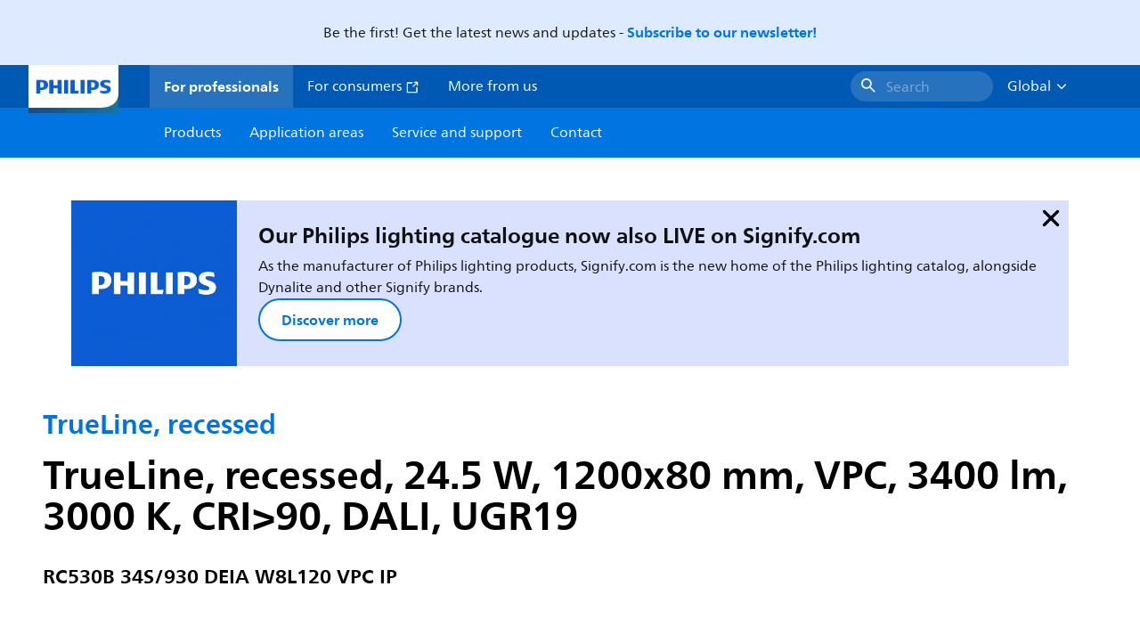

--- FILE ---
content_type: text/html;charset=utf-8
request_url: https://www.lighting.philips.com/prof/indoor-luminaires/recessed/trueline-recessed/910505103105_EU/product
body_size: 35375
content:
<!DOCTYPE HTML>
<html lang="en">
<head>
    <meta charset="UTF-8"/>
    <title>Philips TrueLine, recessed,  recessed,  24.5 W,  1200x80 mm | Philips lighting</title>
    <script defer="defer" type="text/javascript" src="https://rum.hlx.page/.rum/@adobe/helix-rum-js@%5E2/dist/rum-standalone.js" data-routing="env=prod,tier=publish,ams=Philips Lighting (AEM)"></script>
<link rel="canonical" href="https://www.lighting.philips.com/prof/indoor-luminaires/recessed/trueline-recessed/910505103105_EU/product"/>
    
    <meta name="description" content="910505103105 | 1200x80 mm, Visible profile ceiling version, Steel, White, Signal white (RAL9003), Dali dimming Interact System ready external for central emergency lighting, 3400 lm, 24.5 W, 131 lm/W, 3000 K, (0.38, 0.38) SDCM &lt;3, CRI>90, UGR19, Wide beam, Structured optic, Polymethyl methacrylate, IP20 | Finger-protected, IK03 | 0.35 J reinforced, Safety class I, Push-in connector 5-pole, DC operated central emergency lighting"/>
    <meta name="template" content="product-detail-page"/>
    <style>
        *,body{font-family:neuefrutigerworld-latin,tahoma,arial,helvetica,sans-serif}*,:after,:before{box-sizing:border-box}html{font-family:sans-serif;line-height:1.15;-webkit-text-size-adjust:100%;-ms-text-size-adjust:100%;-ms-overflow-style:scrollbar}header,main,nav,section{display:block}body{background-color:#fff;color:#101010;font-family:-apple-system,BlinkMacSystemFont,Segoe UI,Roboto,Helvetica Neue,Arial,sans-serif,Apple Color Emoji,Segoe UI Emoji,Segoe UI Symbol,Noto Color Emoji;font-size:1rem;font-weight:400;line-height:1.5;margin:0;text-align:left}ul{margin-bottom:1rem}ul{margin-top:0}ul ul{margin-bottom:0}strong{font-weight:bolder}a{background-color:transparent;text-decoration:none;-webkit-text-decoration-skip:objects}a{color:#0066a1}img{border-style:none}img,svg{vertical-align:middle}svg{overflow:hidden}button{border-radius:0}button{font-family:inherit;font-size:inherit;line-height:inherit;margin:0}button{overflow:visible}button{text-transform:none}button,html [type=button]{-webkit-appearance:button}[type=button]::-moz-focus-inner,button::-moz-focus-inner{border-style:none;padding:0}::-webkit-file-upload-button{-webkit-appearance:button;font:inherit}html{-webkit-font-smoothing:antialiased;-moz-osx-font-smoothing:grayscale}.xf-content-height.xf-content-height{margin:0}@media (prefers-reduced-motion:reduce){*,:after,:before{animation-delay:-1ms!important;animation-duration:1ms!important;animation-iteration-count:1!important;background-attachment:scroll!important;scroll-behavior:auto!important}}.aem-Grid{display:block;width:100%}.aem-Grid:after,.aem-Grid:before{content:" ";display:table}.aem-Grid:after{clear:both}.aem-GridColumn{box-sizing:border-box;clear:both}@media screen and (min-width:1025px){.aem-Grid--12 .aem-GridColumn.aem-GridColumn--default--12{clear:none;float:left;width:100%}.aem-Grid--default--12 .aem-GridColumn.aem-GridColumn--default--12{clear:none;float:left;width:100%}}.container{margin-left:auto;margin-right:auto;padding-left:1.4%;padding-right:1.4%;width:100%}@media (min-width:601px){.container{max-width:768px}}@media (min-width:769px){.container{max-width:1024px}}@media (min-width:1025px){.container{max-width:1520px}}.heading-4{font-weight:700;line-height:26px}.heading-4{font-size:20px;margin-bottom:24px}.heading-5{font-size:18px;line-height:22px}.heading-5,.heading-6{font-weight:700;margin-bottom:24px}.heading-6{font-size:16px;line-height:24px}.body-copy-1{font-weight:400}.body-copy-1{font-size:16px;line-height:24px;margin-bottom:48px}@media screen and (min-width:601px){.heading-4{font-weight:700;line-height:26px}.heading-4{font-size:20px;margin-bottom:24px}.heading-5{font-size:18px;line-height:22px}.heading-5,.heading-6{font-weight:700;margin-bottom:24px}.heading-6{font-size:16px;line-height:24px}.body-copy-1{font-weight:400}.body-copy-1{font-size:16px;line-height:24px;margin-bottom:48px}}@media screen and (min-width:769px){.heading-4{font-weight:700;line-height:28px}.heading-4{font-size:22px;margin-bottom:24px}.heading-5{font-size:18px;line-height:22px}.heading-5,.heading-6{font-weight:700;margin-bottom:24px}.heading-6{font-size:16px;line-height:24px}.body-copy-1{font-weight:400}.body-copy-1{font-size:16px;line-height:24px;margin-bottom:48px}}@media screen and (min-width:1025px){.heading-4{font-size:24px;line-height:30px}.heading-4,.heading-5{font-weight:700;margin-bottom:24px}.heading-5{font-size:22px;line-height:26px}.heading-6{font-size:16px;line-height:24px}.heading-6{font-weight:700;margin-bottom:24px}.body-copy-1{font-weight:400}.body-copy-1{font-size:16px;line-height:24px;margin-bottom:48px}}.theme--white{--container--background-color:#fff;background-color:#fff;color:#101010}.spacing-responsive-0--padding{padding-bottom:0;padding-top:0}.spacing-responsive-2--padding{padding-top:80px}@media screen and (min-width:769px){.spacing-responsive-2--padding{padding-top:104px}}@media screen and (min-width:1025px){.spacing-responsive-2--padding{padding-top:128px}}.spacing-responsive-2--padding{padding-bottom:80px}@media screen and (min-width:769px){.spacing-responsive-2--padding{padding-bottom:104px}}@media screen and (min-width:1025px){.spacing-responsive-2--padding{padding-bottom:128px}}.spacing-responsive-2--padding-bottom{padding-bottom:80px}@media screen and (min-width:769px){.spacing-responsive-2--padding-bottom{padding-bottom:104px}}@media screen and (min-width:1025px){.spacing-responsive-2--padding-bottom{padding-bottom:128px}}.icon{height:20px;width:20px}.icon--sm{height:12px;width:12px}.icon--md{height:16px;width:16px}.button{background-color:#101010;font-size:1.25rem;line-height:1rem;padding:24px 48px}.link{color:#0066a1}.link .icon{height:10px;vertical-align:middle;width:10px;fill:#0066a1}.button{background-color:#1432ff;border:none;line-height:16px;margin-bottom:24px;padding:12px 24px}.link{color:#1432ff;font-size:1rem;line-height:1.5rem;margin-bottom:12px}.link .icon{fill:#1432ff}.icon{display:inline-block}.icon{height:32px;width:32px}.icon--sm{height:16px;width:16px}.icon--md{height:24px;width:24px}.ecat-container{padding-left:24px;padding-right:24px;width:100%}@media screen and (min-width:601px){.ecat-container{padding-left:32px;padding-right:32px}}@media screen and (min-width:1025px){.ecat-container{padding-left:48px;padding-right:48px}}.cta-component .cta-component-wrapper{align-items:center;display:flex;flex-wrap:wrap}.location-bar-component{position:relative;z-index:1000}.section-cmp .aem-Grid{margin:0 -1.4%;width:auto}.section-cmp .aem-GridColumn{padding:0 1.4%}.container.spacing-responsive-2--padding{padding-bottom:24px;padding-top:24px}@media screen and (min-width:601px){.container.spacing-responsive-2--padding{padding-bottom:32px;padding-top:32px}}@media screen and (min-width:769px){.container.spacing-responsive-2--padding{padding-bottom:48px;padding-top:48px}}.breadcrumb-component{background-color:#fff}.back-to-top{background-color:#fff;border:1px solid #101010;border-radius:50%;bottom:56px;height:auto;opacity:0;padding:8px;position:fixed;right:16px;visibility:hidden;width:50px;z-index:700}.back-to-top__icon{display:block}.back-to-top .back-to-top__icon{color:#101010;height:14px;margin:0 auto;width:14px;fill:#101010}@media screen and (min-width:1025px){.back-to-top{bottom:16px;right:16px}}.back-to-top{border:none;bottom:24px;height:48px;padding:0;right:24px;width:48px}.back-to-top{background-color:#0074e0}.back-to-top .back-to-top__icon{height:24px;width:24px;fill:#fff}@media screen and (min-width:601px){.back-to-top{right:32px}}@media screen and (min-width:1025px){.back-to-top{right:48px}}.header__background{background-color:#575757;bottom:0;display:none;left:0;opacity:.3;position:fixed;right:0;top:56px;z-index:2}@media screen and (min-width:1025px){.header__background{top:104px}}.header__top-container{background-color:#0059b3;display:flex;grid-row:1;height:56px;z-index:801}.header__top-container--icons{align-items:center;display:flex;margin-right:32px}.header__top-container--icons-search .icon{fill:#fff}.header__top-container-item,.header__top-container-items,.header__top-container-search{display:none}.header__logo-link{height:100%;margin-left:24px;margin-right:auto;width:100%;z-index:801}.header__logo-img{height:63px;width:121px}.header-top-container__hamburger{display:flex;justify-content:center;margin-left:8px;width:24px}.header-top-container__hamburger-icon-wrapper{display:flex;flex-direction:column;height:24px;justify-content:center}.header-top-container__hamburger-icon--item{background:#fff;border-radius:6px;height:2px;width:16px}.header-top-container__hamburger-icon--spacer{padding-bottom:4px}@media screen and (min-width:1025px){.header__top-container{background-color:#0059b3;color:#fff;display:grid;grid-row:1;grid-template-columns:repeat(20,5%);grid-template-rows:48px;height:48px}.header__top-container--icons{display:none}.header__top-container-right{align-items:center;display:flex;grid-column:14/20;justify-content:flex-end}.header__top-container-items{align-items:center;display:flex;grid-column:3/14;height:48px;list-style:none;margin-right:auto}.header__top-container-item{align-items:center;color:#fff;display:flex;height:48px;padding:16px;text-align:center}.header__top-container-item .main__list-item-icon{fill:#fff}.header__top-container-item .top-container-item__link{color:currentColor}.header__top-container-item.active{background:hsla(0,0%,100%,.15);font-weight:700}.header__top-container-search{align-items:center;display:flex;grid-column:16/19;margin-bottom:0;margin-left:-64px;margin-right:16px}.header__top-container-search .cta-component__link.button{background-color:#2672be;border:none;color:#7daad8;margin:0;padding:4px 8px;text-align:left;width:160px}.header__top-container-search .cta-component__link.button .cta-component-text{padding-left:8px;vertical-align:-2px}.header__top-container-search .cta-component__link.button .icon{height:24px;width:24px;fill:#fff}.header__logo-link{align-self:flex-end;grid-column:1/3;height:100%;margin-left:32px;width:auto}.header__logo-img{height:54px;width:101px}.flyout{background-color:#f7f7f7;color:#000;display:none;left:0;margin-top:56px;max-height:calc(100vh - 128px);position:absolute;width:100%;z-index:800}.flyout__items{background-color:#fff;height:100%;max-width:25%;width:100%}.flyout__items-list{align-items:center;display:flex;flex-direction:column;height:100%;list-style:none;overflow-y:auto;padding:48px 0 48px 32px}.flyout__items-list--item{width:232px}.flyout__items-list--item:not(:last-child){margin-bottom:32px}.flyout__items-list--link{color:#171717;font-weight:400;margin-bottom:0}.flyout__sub-items{background-color:#f7f7f7;display:none;grid-column:2;justify-content:flex-start;padding-left:48px;padding-top:48px;width:100%}.flyout__sub-items--automatic{gap:32px;grid-template-columns:repeat(2,272px);max-height:664px;overflow-y:auto;padding-bottom:80px}.flyout__sub-items--manual{grid-template-columns:1fr 2fr;padding-bottom:80px;padding-left:80px}.flyout__sub-items--manual .wrapper{max-width:268px}.flyout__wrapper{display:flex;width:100%}.sub-item{align-items:flex-end;background-color:#fff;border-bottom-color:transparent;border-bottom-style:solid;border-radius:var(--corner-radius-2);display:flex;height:120px;justify-content:space-between;padding-bottom:16px;padding-left:16px;padding-right:16px;position:relative;width:272px}.sub-item__image{height:120px;margin-bottom:-16px;-o-object-fit:contain;object-fit:contain;width:92px}.sub-item__link{color:#171717;text-decoration:none}.wrapper-external{grid-column:1/4;text-align:center}}@media screen and (min-width:1281px){.flyout__sub-items--automatic{grid-template-columns:repeat(3,272px);grid-template-rows:repeat(4,120px)}}.desktop-menu,.desktop-menu__list{display:none}@media screen and (min-width:1025px){.mobile-menu{display:none}.desktop-menu{background-color:#0074e0;display:grid;grid-row:2;grid-template-columns:repeat(20,5%);grid-template-rows:56px;position:relative}.desktop-menu__wrapper{background-color:#0074e0;display:flex;grid-column:3/none;grid-row:1;height:56px;list-style:none}.desktop-menu__list{display:flex;width:auto}.desktop-menu__list-link{color:#fff;padding:16px}.desktop-menu__list-link-inner{color:#fff}}.mobile-menu{background-color:#fff;color:#171717;display:flex;flex-direction:column;inset:56px 0 0 0;opacity:0;overflow:hidden;padding:48px 0 48px 24px;position:fixed;transform:translateX(-100%);width:100%;z-index:800}.mobile-menu__items{height:100%;margin-bottom:80px;margin-right:-4px;max-height:420px;overflow:auto;padding:0}.mobile-menu__item{display:flex;margin-right:24px}.mobile-menu__item-link{align-items:center;color:#171717;display:flex;font-weight:400;justify-content:space-between;margin-bottom:0;width:100%}.mobile-menu__item:not(:last-child){margin-bottom:32px}.mobile-menu__utility-items{list-style:none;margin-bottom:24px;padding:0}.mobile-menu__utility-item:not(:last-child){margin-bottom:24px}.mobile-menu__utility-item .utility-item__link{margin-bottom:0}.mobile-submenu{background-color:#fff;display:flex;flex-direction:column;height:100%;left:0;margin-left:100vw;position:absolute;top:0;transform:translateX(100%);width:100%;z-index:1}.mobile-submenu__header{margin-left:24px;margin-top:32px}.mobile-submenu__category-title{margin-bottom:32px}.mobile-submenu__back-btn{align-items:center;display:flex;margin-bottom:0}.mobile-submenu__back-btn-icon{margin-left:0;margin-right:8px;fill:#0074e0}.mobile-submenu__wrapper{height:594px;margin-left:24px;margin-right:-4px;margin-top:32px;overflow:auto}.mobile-submenu__items{list-style:none;margin-right:24px;padding:0}.mobile-submenu__item{font-weight:700}.mobile-submenu__item:not(:last-child){margin-bottom:32px}.mobile-submenu__item-link{align-items:center;display:flex;font-weight:400;justify-content:space-between;margin-bottom:0}.mobile-submenu__item-icon{flex-shrink:0}.mobile-submenu__item-target-link{color:#000;font-weight:400}@media screen and (min-width:601px){.mobile-menu{bottom:unset;height:auto;overflow-y:auto;padding-bottom:64px}.mobile-menu__item{margin-right:32px}.mobile-menu__items{display:table;height:100%;margin-bottom:104px;max-height:none;overflow:auto}.mobile-submenu__wrapper{height:100%;margin-bottom:64px;margin-left:0;margin-right:-4px;overflow:auto;padding:0 0 0 24px}.mobile-submenu__header{margin-top:64px}.mobile-submenu__items{margin-right:32px}}@media screen and (min-width:769px){.mobile-menu{padding:64px 0 64px 32px}.mobile-menu__items{margin-bottom:128px}.mobile-submenu__wrapper{margin-bottom:64px;margin-top:48px;padding-left:32px}}@media screen and (min-width:1025px){.mobile-menu,.mobile-menu__item,.mobile-submenu{display:none}}:root{--spacing-4:16px;--accordion__header--padding:16px 0;--color-grey-300:#eee;--accordion__header--border-top-style:none;--accordion__content--border-top-style:none;--icon--sm--width:24px;--icon--sm--height:24px}.top-country-selector__heading{color:#0074e0;margin-bottom:0;margin-left:24px}.top-country-selector__heading--desktop{display:none}.top-country-selector__heading--mobile{align-items:center;display:flex;margin:0}.top-country-selector__heading-wrapper{align-items:center;display:flex;white-space:nowrap}.top-country-selector__heading-name{margin-bottom:0;margin-right:4px}.top-country-selector__heading-name.link{margin-bottom:0}.top-country-selector__arrow--desktop{display:none}.top-country-selector__arrow--mobile{fill:#0074e0}@media screen and (min-width:1025px){.header__desktop-lang-selector{grid-column:none}.top-country-selector__heading{color:#fff;font-weight:400;margin-left:0}.top-country-selector__heading--desktop{display:flex}.top-country-selector__heading--mobile{display:none}.top-country-selector__arrow--desktop{display:block;height:16px;margin-right:16px;width:16px;fill:#fff;transform:rotate(180deg)}.top-country-selector__arrow--mobile{display:none}}.breadcrumbs-component{background:#f7f7f7}.breadcrumbs__back .icon,.breadcrumbs__icon{color:#dbdbdb;fill:#dbdbdb}.breadcrumbs__back{align-items:center;display:flex;padding:16px 0}.breadcrumbs__back-link{color:#171717;margin-left:8px;text-decoration:none}.breadcrumbs__items{display:none}.breadcrumbs__item{align-items:center;display:flex}@media screen and (min-width:1025px){.breadcrumbs{margin-top:0}.breadcrumbs__back{display:none}.breadcrumbs__items{align-items:center;display:flex;flex-wrap:wrap;margin:0;padding:8px 0}.breadcrumbs__item{font-size:14px;line-height:24px;list-style:none;padding:4px 16px 4px 0}.breadcrumbs__item:last-child{padding-right:0}.breadcrumbs__item-current,.breadcrumbs__item-link{color:#171717}.breadcrumbs__item-link{margin-right:8px;text-decoration:none}}@media screen and (min-width:0){.container,.container--fluid{padding:0 16px}.container--fluid.no-gutter{padding-left:0;padding-right:0}.container--fluid.no-gutter .aem-Grid{margin-left:0;margin-right:0}.container--fluid.no-gutter .aem-GridColumn{padding-left:0;padding-right:0}}@media screen and (min-width:601px){.container,.container--fluid{padding:0 32px}}@media screen and (min-width:769px){.container,.container--fluid{padding:0 40px}}@media screen and (min-width:1025px){.container,.container--fluid{padding:0 80px}}@media screen and (min-width:1281px){.container,.container--fluid{padding:0 100px}}@media screen and (min-width:1441px){.container,.container--fluid{padding:0 160px}}@media screen and (min-width:1920px){.container,.container--fluid{padding:0}}.button{background-color:#0074e0;border:2px solid #0074e0;border-radius:2em;color:#fff;display:inline-block;font-size:16px;font-weight:700;line-height:20px;margin-bottom:48px;margin-right:0;padding:16px 24px;position:relative;text-align:center}.button .icon{fill:currentColor}.link{background:0 0;border:none}.link{color:#0074e0;display:inline-block;font-size:16px;font-weight:700;line-height:24px;margin-bottom:16px}.link .icon{height:16px;margin-left:2px;vertical-align:-3px;width:16px;fill:#0074e0}.button .icon{height:12px;width:12px}:root{--corner-radius-0:0;--corner-radius-1:2px;--corner-radius-2:4px;--corner-radius-3:6px;--corner-radius-4:12px;--corner-radius-5:100px}

    </style>

    <link rel="preconnect" href="https://www.assets.signify.com"/>
<link rel="preconnect" href="https://assets.adobedtm.com"/>
    
    
    
    
    
    
    
        <link rel="preload" href="/etc.clientlibs/signify-brand-philips-lighting/clientlibs/clientlib-main/resources/fonts/neuefrutigerworld-book-latin.woff2" as="font" type="font/woff2" crossorigin="anonymous"/>
        <link rel="preload" href="/etc.clientlibs/signify-brand-philips-lighting/clientlibs/clientlib-main/resources/fonts/neuefrutigerworld-bold-latin.woff2" as="font" type="font/woff2" crossorigin="anonymous"/>
    


    

    
    <meta property="og:title" content="Philips TrueLine, recessed | Philips lighting"/>
    <meta property="og:description" content="1200x80 mm, Visible profile ceiling version, Steel, White, Signal white (RAL9003), Dali dimming Interact System ready external for central emergency lighting, 3400 lm, 24.5 W, 131 lm/W, 3000 K, (0.38, 0.38) SDCM &lt;3, CRI>90, UGR19, Wide beam, Structured optic, Polymethyl methacrylate, IP20 | Finger-protected, IK03 | 0.35 J reinforced, Safety class I, Push-in connector 5-pole, DC operated central emergency lighting | Philips lighting"/>
    <meta property="og:type" content="product"/>
    <meta property="og:url" content="https://www.lighting.philips.com/prof/indoor-luminaires/recessed/trueline-recessed/910505103105_EU/product"/>
    <meta property="og:image" content="https://www.assets.signify.com/is/image/Signify/TrueLineRecessed-VPC-OC-IP-RTP"/>
    <meta property="og:site_name" content="Philips lighting"/>


    

    
    
    <meta name="viewport" content="width=device-width, initial-scale=1, shrink-to-fit=no"/>
    
        <meta content="index, follow" name="robots"/>
    

    
    
    

    
    <meta class="elastic" name="page_type" content="productdetails"/>
    <meta class="elastic" name="label" content="Product"/>
    <meta class="elastic" name="iss_title" content="RC530B 34S/930 DEIA W8L120 VPC IP"/>
    <meta class="elastic" name="locale" content="en"/>
    <meta class="elastic" name="last_modified" content="2025-09-05T11:41:32.017Z"/>
    <meta class="elastic" name="baseurl" content="https://www.lighting.philips.com/prof/indoor-luminaires/recessed/trueline-recessed/910505103105_EU/product"/>
    <meta class="elastic" name="image" content="https://www.assets.signify.com/is/image/Signify/TrueLineRecessed-VPC-OC-IP-RTP"/>
    <meta class="elastic" name="brand" content="Philips lighting"/>
    <meta class="elastic" name="asset_url" content="https://www.signify.com/content/dam/signify/master/homepage/logo-philips.png"/>
    <meta class="elastic" name="sector" content="B2B_LI"/>
    <meta class="elastic" name="env" content="prd"/>
    <meta class="elastic" name="keyword" content="RC530B 34S/930 DEIA W8L120 VPC IP,TrueLine, recessed,Recessed,Indoor luminaires,910505103105,910505103105"/>
    <meta class="elastic" name="breadcrumb" content="Home|Products|Indoor luminaires|Recessed|TrueLine, recessed|RC530B 34S/930 DEIA W8L120 VPC IP"/>
    <meta class="elastic" name="leaflet_url" content="https://www.assets.signify.com/is/content/Signify/910505103105_EU.en_AA.PROF.FP"/>
    <meta class="elastic" name="leaflet_url_label" content="Download"/>
    <meta class="elastic" name="summary" content="Philips TrueLine recessed: True line of light"/>
    <meta class="elastic" name="product_group" content="Indoor luminaires"/>
    <meta class="elastic" name="category" content="Recessed"/>
    <meta class="elastic" name="product_id_family" content="LP_CF_RC530B_EU"/>
    <meta class="elastic" name="product_id" content="910505103105_EU"/>
    <meta class="elastic" name="type" content="product"/>
    <meta class="elastic" name="order_code" content="910505103105"/>
    <meta class="elastic" name="code_12nc" content="910505103105"/>
    <meta class="elastic" name="ean_code" content="8719514971509"/>
    

    <link rel="preload" as="image" href="https://www.assets.signify.com/is/image/Signify/TrueLineRecessed-VPC-OC-IP-RTP?wid=896&hei=504&qlt=82" media="(min-width: 1441px)"/>
    <link rel="preload" as="image" href="https://www.assets.signify.com/is/image/Signify/TrueLineRecessed-VPC-OC-IP-RTP?wid=655&hei=368&qlt=82" media="(min-width: 1025px) and (max-width: 1440px)"/>
    <link rel="preload" as="image" href="https://www.assets.signify.com/is/image/Signify/TrueLineRecessed-VPC-OC-IP-RTP?wid=704&hei=410&qlt=82" media="(min-width: 601px) and (max-width: 1024px)"/>
    <link rel="preload" as="image" href="https://www.assets.signify.com/is/image/Signify/TrueLineRecessed-VPC-OC-IP-RTP?wid=375&hei=375&qlt=82" media="(max-width: 600px)"/>


    
    <script type="application/ld+json">{"@context":"http://schema.org","@type":"BreadcrumbList","itemListElement":[{"@type":"ListItem","position":1,"name":"Products","item":"https://www.lighting.philips.com/prof"},{"@type":"ListItem","position":2,"name":"Indoor luminaires","item":"https://www.lighting.philips.com/prof/indoor-luminaires"},{"@type":"ListItem","position":3,"name":"Recessed","item":"https://www.lighting.philips.com/prof/indoor-luminaires/recessed/CREC_CA/category"},{"@type":"ListItem","position":4,"name":"TrueLine, recessed","item":"https://www.lighting.philips.com/prof/indoor-luminaires/recessed/trueline-recessed/LP_CF_RC530B_EU/family"},{"@type":"ListItem","position":5,"name":"RC530B 34S/930 DEIA W8L120 VPC IP"}]}</script>


    
    <script>
        function Z(e){const o=e+"=",t=decodeURIComponent(document.cookie);for(let e of t.split(";")){for(;" "===e.charAt(0);)e=e.slice(1);if(0===e.indexOf(o))return e.substring(o.length,e.length)}return""};

        if ((Z('cmapi_cookie_privacy').includes('2'))) {
            !function(e,a,n,t){var i=e.head;if(i){
                if (a) return;
                var o=e.createElement("style");
                o.id="alloy-prehiding",o.innerText=n,i.appendChild(o),setTimeout(function(){o.parentNode&&o.parentNode.removeChild(o)},t)}}
            (document, document.location.href.indexOf("adobe_authoring_enabled") !== -1, "body { opacity: 0 !important }", 3000);
        }
    </script>


    

    
<script>
    window.pageLoadInfo = "{\x22page\x22:{\x22products\x22:[{\x22Name\x22:\x22RC530B 34S\/930 DEIA W8L120 VPC IP\x22,\x22order_code\x22:\x22910505103105\x22,\x22full_order_code\x22:\x22871951497150900\x22,\x22itemId\x22:\x22910505103105_EU\x22,\x22itemCategory\x22:\x22CREC_CA\x22,\x22itemCategory2\x22:\x22NA\x22,\x22itemCategory3\x22:\x22LP_CF_RC530B_EU\x22,\x22brand\x22:\x22Philips\x22}],\x22pageInfo\x22:{\x22pageID\x22:\x22\/content\/b2b\u002Dphilips\u002Dlighting\/aa\/en\/prof\/product\u002Ddetail\u002Dpage\x22,\x22pageName\x22:\x22910505103105_EU\x22,\x22environment\x22:\x22prd\x22,\x22issueDate\x22:\x222025\u002D09\u002D05T11:41:32.017Z\x22,\x22breadcrumbs\x22:[\x22Home\x22,\x22Products\x22,\x22Indoor luminaires\x22,\x22Recessed\x22,\x22TrueLine, recessed\x22,\x22RC530B 34S\/930 DEIA W8L120 VPC IP\x22],\x22thumbnailUrl\x22:\x22https:\/\/www.assets.signify.com\/is\/image\/Signify\/TrueLineRecessed\u002DVPC\u002DOC\u002DIP\u002DRTP\x22},\x22category\x22:{\x22pageType\x22:\x22product\u002Ddetail\u002Dpage\x22,\x22categories\x22:[\x22ecat_prof\x22,\x22indoor_luminaires\x22,\x22recessed\x22,\x22trueline,_recessed\x22,\x22910505103105_EU\x22],\x22categoryIds\x22:[\x22ecat_prof\x22,\x22CINDOOR_GR\x22,\x22CREC_CA\x22,\x22NA\x22,\x22LP_CF_RC530B_EU\x22,\x22910505103105_EU\x22],\x22primaryCategory\x22:\x22ecat_prof\x22},\x22attributes\x22:{\x22locale\x22:\x22en\x22,\x22country\x22:\x22global\x22,\x22language\x22:\x22en\x22,\x22brand\x22:\x22Philips lighting\x22}}}";
</script>

    
    
    
<script src="/etc.clientlibs/signify-brand-philips-lighting/clientlibs/clientlib-head.min.e04cecb2513bd1324a023ae82657c91e.js" async></script>



    
    
    
<script src="/etc.clientlibs/signify-brand-philips-lighting/clientlibs/clientlib-main-non-critical.min.2065528ad183e19ab04ff74203ebaabb.js" defer></script>



    
    
    
<link rel="stylesheet" href="/etc.clientlibs/signify-brand-philips-lighting/clientlibs/clientlib-main-non-critical.min.1c4e4d33a3989ef24427a3cc7f8e4900.css" type="text/css">



    
    

    

    
    

    

    


        <script type="text/javascript" src="//assets.adobedtm.com/ebfef13a1211/62f4ae774bb6/launch-03ecc55811c4.min.js" async></script>



    
    

    

    
    <link rel="icon" href="/etc.clientlibs/signify-brand-philips-lighting/clientlibs/clientlib-main/resources/favicons/favicon.ico"/>


    <script>
        signify = {config: {"locale":"en","paths":{"icons":"/etc.clientlibs/signify-brand-philips-lighting/clientlibs/clientlib-main/resources/icons/"},"country":"","authorMode":false}}
    </script>
</head>
<body class="product-page page basicpage">



    


    



    
    
    
    
        
                
    <location-bar :alternative-locales="[{&#34;locale&#34;:&#34;Argentina&#34;,&#34;isoCode&#34;:&#34;es_AR&#34;,&#34;language&#34;:&#34;es&#34;,&#34;country&#34;:&#34;AR&#34;,&#34;url&#34;:&#34;https://www.lighting.philips.com.ar&#34;},{&#34;locale&#34;:&#34;Australia&#34;,&#34;isoCode&#34;:&#34;en_AU&#34;,&#34;language&#34;:&#34;en&#34;,&#34;country&#34;:&#34;AU&#34;,&#34;url&#34;:&#34;https://www.lighting.philips.com.au&#34;},{&#34;locale&#34;:&#34;Austria&#34;,&#34;isoCode&#34;:&#34;de_AT&#34;,&#34;language&#34;:&#34;de&#34;,&#34;country&#34;:&#34;AT&#34;,&#34;url&#34;:&#34;https://www.lighting.philips.at&#34;},{&#34;locale&#34;:&#34;Belgium (Dutch)&#34;,&#34;isoCode&#34;:&#34;nl_BE&#34;,&#34;language&#34;:&#34;nl&#34;,&#34;country&#34;:&#34;BE&#34;,&#34;url&#34;:&#34;https://www.lighting.philips.be&#34;},{&#34;locale&#34;:&#34;Belgium (French)&#34;,&#34;isoCode&#34;:&#34;fr_BE&#34;,&#34;language&#34;:&#34;fr&#34;,&#34;country&#34;:&#34;BE&#34;,&#34;url&#34;:&#34;https://www.lighting.philips.be/fr&#34;},{&#34;locale&#34;:&#34;Brazil&#34;,&#34;isoCode&#34;:&#34;pt_BR&#34;,&#34;language&#34;:&#34;pt&#34;,&#34;country&#34;:&#34;BR&#34;,&#34;url&#34;:&#34;https://www.lighting.philips.com.br&#34;},{&#34;locale&#34;:&#34;Bulgaria&#34;,&#34;isoCode&#34;:&#34;bg_BG&#34;,&#34;language&#34;:&#34;bg&#34;,&#34;country&#34;:&#34;BG&#34;,&#34;url&#34;:&#34;https://www.lighting.philips.bg&#34;},{&#34;locale&#34;:&#34;Canada (English)&#34;,&#34;isoCode&#34;:&#34;en_CA&#34;,&#34;language&#34;:&#34;en&#34;,&#34;country&#34;:&#34;CA&#34;,&#34;url&#34;:&#34;https://www.lighting.philips.ca&#34;},{&#34;locale&#34;:&#34;Canada (French)&#34;,&#34;isoCode&#34;:&#34;fr_CA&#34;,&#34;language&#34;:&#34;fr&#34;,&#34;country&#34;:&#34;CA&#34;,&#34;url&#34;:&#34;https://www.lighting.philips.ca/fr&#34;},{&#34;locale&#34;:&#34;Central America&#34;,&#34;isoCode&#34;:&#34;es_PA&#34;,&#34;language&#34;:&#34;es&#34;,&#34;country&#34;:&#34;PA&#34;,&#34;url&#34;:&#34;https://www.centralamerica.lighting.philips.com&#34;},{&#34;locale&#34;:&#34;Chile&#34;,&#34;isoCode&#34;:&#34;es_CL&#34;,&#34;language&#34;:&#34;es&#34;,&#34;country&#34;:&#34;CL&#34;,&#34;url&#34;:&#34;https://www.lighting.philips.cl&#34;},{&#34;locale&#34;:&#34;China&#34;,&#34;isoCode&#34;:&#34;zh_CN&#34;,&#34;language&#34;:&#34;zh&#34;,&#34;country&#34;:&#34;CN&#34;,&#34;url&#34;:&#34;https://www.lighting.philips.com.cn&#34;},{&#34;locale&#34;:&#34;Colombia&#34;,&#34;isoCode&#34;:&#34;es_CO&#34;,&#34;language&#34;:&#34;es&#34;,&#34;country&#34;:&#34;CO&#34;,&#34;url&#34;:&#34;https://www.lighting.philips.com.co&#34;},{&#34;locale&#34;:&#34;Croatia&#34;,&#34;isoCode&#34;:&#34;hr_HR&#34;,&#34;language&#34;:&#34;hr&#34;,&#34;country&#34;:&#34;HR&#34;,&#34;url&#34;:&#34;https://www.lighting.philips.hr&#34;},{&#34;locale&#34;:&#34;Czech&#34;,&#34;isoCode&#34;:&#34;cs_CZ&#34;,&#34;language&#34;:&#34;cs&#34;,&#34;country&#34;:&#34;CZ&#34;,&#34;url&#34;:&#34;https://www.lighting.philips.cz&#34;},{&#34;locale&#34;:&#34;Denmark&#34;,&#34;isoCode&#34;:&#34;da_DK&#34;,&#34;language&#34;:&#34;da&#34;,&#34;country&#34;:&#34;DK&#34;,&#34;url&#34;:&#34;https://www.lighting.philips.dk&#34;},{&#34;locale&#34;:&#34;Estonia&#34;,&#34;isoCode&#34;:&#34;et_EE&#34;,&#34;language&#34;:&#34;et&#34;,&#34;country&#34;:&#34;EE&#34;,&#34;url&#34;:&#34;https://www.lighting.philips.ee&#34;},{&#34;locale&#34;:&#34;Egypt (English)&#34;,&#34;isoCode&#34;:&#34;en_EG&#34;,&#34;language&#34;:&#34;en&#34;,&#34;country&#34;:&#34;EG&#34;,&#34;url&#34;:&#34;https://www.lighting.philips.com.eg&#34;},{&#34;locale&#34;:&#34;Finland&#34;,&#34;isoCode&#34;:&#34;fi_FI&#34;,&#34;language&#34;:&#34;fi&#34;,&#34;country&#34;:&#34;FI&#34;,&#34;url&#34;:&#34;https://www.lighting.philips.fi&#34;},{&#34;locale&#34;:&#34;France&#34;,&#34;isoCode&#34;:&#34;fr_FR&#34;,&#34;language&#34;:&#34;fr&#34;,&#34;country&#34;:&#34;FR&#34;,&#34;url&#34;:&#34;https://www.lighting.philips.fr&#34;},{&#34;locale&#34;:&#34;Germany&#34;,&#34;isoCode&#34;:&#34;de_DE&#34;,&#34;language&#34;:&#34;de&#34;,&#34;country&#34;:&#34;DE&#34;,&#34;url&#34;:&#34;https://www.lighting.philips.de&#34;},{&#34;locale&#34;:&#34;Ghana&#34;,&#34;isoCode&#34;:&#34;en_GH&#34;,&#34;language&#34;:&#34;en&#34;,&#34;country&#34;:&#34;GH&#34;,&#34;url&#34;:&#34;https://www.lighting.philips.com.gh&#34;},{&#34;locale&#34;:&#34;Greece&#34;,&#34;isoCode&#34;:&#34;el_GR&#34;,&#34;language&#34;:&#34;el&#34;,&#34;country&#34;:&#34;GR&#34;,&#34;url&#34;:&#34;https://www.lighting.philips.gr&#34;},{&#34;locale&#34;:&#34;Hong Kong (English)&#34;,&#34;isoCode&#34;:&#34;en_HK&#34;,&#34;language&#34;:&#34;en&#34;,&#34;country&#34;:&#34;HK&#34;,&#34;url&#34;:&#34;https://www.lighting.philips.com.hk&#34;},{&#34;locale&#34;:&#34;Hungary&#34;,&#34;isoCode&#34;:&#34;hu_HU&#34;,&#34;language&#34;:&#34;hu&#34;,&#34;country&#34;:&#34;HU&#34;,&#34;url&#34;:&#34;https://www.lighting.philips.hu&#34;},{&#34;locale&#34;:&#34;India&#34;,&#34;isoCode&#34;:&#34;en_IN&#34;,&#34;language&#34;:&#34;en&#34;,&#34;country&#34;:&#34;IN&#34;,&#34;url&#34;:&#34;https://www.lighting.philips.co.in&#34;},{&#34;locale&#34;:&#34;Indonesia (English)&#34;,&#34;isoCode&#34;:&#34;en_ID&#34;,&#34;language&#34;:&#34;en&#34;,&#34;country&#34;:&#34;ID&#34;,&#34;url&#34;:&#34;https://www.lighting.philips.co.id&#34;},{&#34;locale&#34;:&#34;Indonesia (Bahasa)&#34;,&#34;isoCode&#34;:&#34;id_ID&#34;,&#34;language&#34;:&#34;id&#34;,&#34;country&#34;:&#34;ID&#34;,&#34;url&#34;:&#34;https://www.lighting.philips.co.id/id&#34;},{&#34;locale&#34;:&#34;Ireland&#34;,&#34;isoCode&#34;:&#34;en_IE&#34;,&#34;language&#34;:&#34;en&#34;,&#34;country&#34;:&#34;IE&#34;,&#34;url&#34;:&#34;https://www.lighting.philips.ie&#34;},{&#34;locale&#34;:&#34;Israel&#34;,&#34;isoCode&#34;:&#34;en_IL&#34;,&#34;language&#34;:&#34;en&#34;,&#34;country&#34;:&#34;IL&#34;,&#34;url&#34;:&#34;https://www.lighting.philips.co.il&#34;},{&#34;locale&#34;:&#34;Italy&#34;,&#34;isoCode&#34;:&#34;it_IT&#34;,&#34;language&#34;:&#34;it&#34;,&#34;country&#34;:&#34;IT&#34;,&#34;url&#34;:&#34;https://www.lighting.philips.it&#34;},{&#34;locale&#34;:&#34;Japan&#34;,&#34;isoCode&#34;:&#34;ja_JP&#34;,&#34;language&#34;:&#34;ja&#34;,&#34;country&#34;:&#34;JP&#34;,&#34;url&#34;:&#34;https://www.lighting.philips.co.jp&#34;},{&#34;locale&#34;:&#34;Kazakhstan&#34;,&#34;isoCode&#34;:&#34;ru_KZ&#34;,&#34;language&#34;:&#34;ru&#34;,&#34;country&#34;:&#34;KZ&#34;,&#34;url&#34;:&#34;https://www.lighting.philips.kz&#34;},{&#34;locale&#34;:&#34;Kenya&#34;,&#34;isoCode&#34;:&#34;en_KE&#34;,&#34;language&#34;:&#34;en&#34;,&#34;country&#34;:&#34;KE&#34;,&#34;url&#34;:&#34;https://www.lighting.philips.co.ke&#34;},{&#34;locale&#34;:&#34;Korea&#34;,&#34;isoCode&#34;:&#34;ko_KR&#34;,&#34;language&#34;:&#34;ko&#34;,&#34;country&#34;:&#34;KR&#34;,&#34;url&#34;:&#34;https://www.lighting.philips.co.kr&#34;},{&#34;locale&#34;:&#34;Latvia&#34;,&#34;isoCode&#34;:&#34;lv_LV&#34;,&#34;language&#34;:&#34;lv&#34;,&#34;country&#34;:&#34;LV&#34;,&#34;url&#34;:&#34;https://www.lighting.philips.lv&#34;},{&#34;locale&#34;:&#34;Lithuania&#34;,&#34;isoCode&#34;:&#34;lt_LT&#34;,&#34;language&#34;:&#34;lt&#34;,&#34;country&#34;:&#34;LT&#34;,&#34;url&#34;:&#34;https://www.lighting.philips.lt&#34;},{&#34;locale&#34;:&#34;Malaysia&#34;,&#34;isoCode&#34;:&#34;en_MY&#34;,&#34;language&#34;:&#34;en&#34;,&#34;country&#34;:&#34;MY&#34;,&#34;url&#34;:&#34;https://www.lighting.philips.com.my&#34;},{&#34;locale&#34;:&#34;Mexico&#34;,&#34;isoCode&#34;:&#34;es_MX&#34;,&#34;language&#34;:&#34;es&#34;,&#34;country&#34;:&#34;MX&#34;,&#34;url&#34;:&#34;https://www.lighting.philips.com.mx&#34;},{&#34;locale&#34;:&#34;Middle East (English)&#34;,&#34;isoCode&#34;:&#34;en_AE&#34;,&#34;language&#34;:&#34;en&#34;,&#34;country&#34;:&#34;AE&#34;,&#34;url&#34;:&#34;https://www.mea.lighting.philips.com&#34;},{&#34;locale&#34;:&#34;Morocco&#34;,&#34;isoCode&#34;:&#34;fr_MA&#34;,&#34;language&#34;:&#34;fr&#34;,&#34;country&#34;:&#34;MA&#34;,&#34;url&#34;:&#34;https://www.lighting.philips.ma&#34;},{&#34;locale&#34;:&#34;Netherlands&#34;,&#34;isoCode&#34;:&#34;nl_NL&#34;,&#34;language&#34;:&#34;nl&#34;,&#34;country&#34;:&#34;NL&#34;,&#34;url&#34;:&#34;https://www.lighting.philips.nl&#34;},{&#34;locale&#34;:&#34;New Zealand&#34;,&#34;isoCode&#34;:&#34;en_NZ&#34;,&#34;language&#34;:&#34;en&#34;,&#34;country&#34;:&#34;NZ&#34;,&#34;url&#34;:&#34;https://www.lighting.philips.co.nz&#34;},{&#34;locale&#34;:&#34;Nigeria&#34;,&#34;isoCode&#34;:&#34;en_NG&#34;,&#34;language&#34;:&#34;en&#34;,&#34;country&#34;:&#34;NG&#34;,&#34;url&#34;:&#34;https://www.lighting.philips.ng&#34;},{&#34;locale&#34;:&#34;Norway&#34;,&#34;isoCode&#34;:&#34;no_NO&#34;,&#34;language&#34;:&#34;no&#34;,&#34;country&#34;:&#34;NO&#34;,&#34;url&#34;:&#34;https://www.lighting.philips.no&#34;},{&#34;locale&#34;:&#34;Pakistan&#34;,&#34;isoCode&#34;:&#34;en_PK&#34;,&#34;language&#34;:&#34;en&#34;,&#34;country&#34;:&#34;PK&#34;,&#34;url&#34;:&#34;https://www.lighting.philips.com.pk&#34;},{&#34;locale&#34;:&#34;Peru&#34;,&#34;isoCode&#34;:&#34;es_PE&#34;,&#34;language&#34;:&#34;es&#34;,&#34;country&#34;:&#34;PE&#34;,&#34;url&#34;:&#34;https://www.lighting.philips.com.pe&#34;},{&#34;locale&#34;:&#34;Philippines&#34;,&#34;isoCode&#34;:&#34;en_PH&#34;,&#34;language&#34;:&#34;en&#34;,&#34;country&#34;:&#34;PH&#34;,&#34;url&#34;:&#34;https://www.lighting.philips.com.ph&#34;},{&#34;locale&#34;:&#34;Poland&#34;,&#34;isoCode&#34;:&#34;pl_PL&#34;,&#34;language&#34;:&#34;pl&#34;,&#34;country&#34;:&#34;PL&#34;,&#34;url&#34;:&#34;https://www.lighting.philips.pl&#34;},{&#34;locale&#34;:&#34;Portugal&#34;,&#34;isoCode&#34;:&#34;pt_PT&#34;,&#34;language&#34;:&#34;pt&#34;,&#34;country&#34;:&#34;PT&#34;,&#34;url&#34;:&#34;https://www.lighting.philips.pt&#34;},{&#34;locale&#34;:&#34;Romania&#34;,&#34;isoCode&#34;:&#34;ro_RO&#34;,&#34;language&#34;:&#34;ro&#34;,&#34;country&#34;:&#34;RO&#34;,&#34;url&#34;:&#34;https://www.lighting.philips.ro&#34;},{&#34;locale&#34;:&#34;Russian&#34;,&#34;isoCode&#34;:&#34;ru_RU&#34;,&#34;language&#34;:&#34;ru&#34;,&#34;country&#34;:&#34;RU&#34;,&#34;url&#34;:&#34;https://www.lighting.philips.ru&#34;},{&#34;locale&#34;:&#34;Saudi Arabia (English)&#34;,&#34;isoCode&#34;:&#34;en_SA&#34;,&#34;language&#34;:&#34;en&#34;,&#34;country&#34;:&#34;SA&#34;,&#34;url&#34;:&#34;https://www.slc.philips.com&#34;},{&#34;locale&#34;:&#34;Serbia&#34;,&#34;isoCode&#34;:&#34;sr_RS&#34;,&#34;language&#34;:&#34;sr&#34;,&#34;country&#34;:&#34;RS&#34;,&#34;url&#34;:&#34;https://www.lighting.philips.rs&#34;},{&#34;locale&#34;:&#34;Singapore&#34;,&#34;isoCode&#34;:&#34;en_SG&#34;,&#34;language&#34;:&#34;en&#34;,&#34;country&#34;:&#34;SG&#34;,&#34;url&#34;:&#34;https://www.lighting.philips.com.sg&#34;},{&#34;locale&#34;:&#34;Slovakia&#34;,&#34;isoCode&#34;:&#34;sk_SK&#34;,&#34;language&#34;:&#34;sk&#34;,&#34;country&#34;:&#34;SK&#34;,&#34;url&#34;:&#34;https://www.lighting.philips.sk&#34;},{&#34;locale&#34;:&#34;Slovenia&#34;,&#34;isoCode&#34;:&#34;si_SI&#34;,&#34;language&#34;:&#34;si&#34;,&#34;country&#34;:&#34;SI&#34;,&#34;url&#34;:&#34;https://www.lighting.philips.si&#34;},{&#34;locale&#34;:&#34;South Africa&#34;,&#34;isoCode&#34;:&#34;en_ZA&#34;,&#34;language&#34;:&#34;en&#34;,&#34;country&#34;:&#34;ZA&#34;,&#34;url&#34;:&#34;https://www.lighting.philips.co.za&#34;},{&#34;locale&#34;:&#34;Spain&#34;,&#34;isoCode&#34;:&#34;es_ES&#34;,&#34;language&#34;:&#34;es&#34;,&#34;country&#34;:&#34;ES&#34;,&#34;url&#34;:&#34;https://www.lighting.philips.es&#34;},{&#34;locale&#34;:&#34;Sri Lanka&#34;,&#34;isoCode&#34;:&#34;en_LK&#34;,&#34;language&#34;:&#34;en&#34;,&#34;country&#34;:&#34;LK&#34;,&#34;url&#34;:&#34;https://www.lighting.philips.lk&#34;},{&#34;locale&#34;:&#34;Sweden&#34;,&#34;isoCode&#34;:&#34;sv_SE&#34;,&#34;language&#34;:&#34;sv&#34;,&#34;country&#34;:&#34;SE&#34;,&#34;url&#34;:&#34;https://www.lighting.philips.se&#34;},{&#34;locale&#34;:&#34;Switzerland (French)&#34;,&#34;isoCode&#34;:&#34;fr_CH&#34;,&#34;language&#34;:&#34;fr&#34;,&#34;country&#34;:&#34;CH&#34;,&#34;url&#34;:&#34;https://www.lighting.philips.ch/fr&#34;},{&#34;locale&#34;:&#34;Switzerland (German)&#34;,&#34;isoCode&#34;:&#34;de_CH&#34;,&#34;language&#34;:&#34;de&#34;,&#34;country&#34;:&#34;CH&#34;,&#34;url&#34;:&#34;https://www.lighting.philips.ch&#34;},{&#34;locale&#34;:&#34;Taiwan&#34;,&#34;isoCode&#34;:&#34;zh_TW&#34;,&#34;language&#34;:&#34;zh&#34;,&#34;country&#34;:&#34;TW&#34;,&#34;url&#34;:&#34;https://www.lighting.philips.com.tw&#34;},{&#34;locale&#34;:&#34;Thailand (Thai)&#34;,&#34;isoCode&#34;:&#34;th_TH&#34;,&#34;language&#34;:&#34;th&#34;,&#34;country&#34;:&#34;TH&#34;,&#34;url&#34;:&#34;https://www.lighting.philips.co.th&#34;},{&#34;locale&#34;:&#34;Turkey&#34;,&#34;isoCode&#34;:&#34;tr_TR&#34;,&#34;language&#34;:&#34;tr&#34;,&#34;country&#34;:&#34;TR&#34;,&#34;url&#34;:&#34;https://www.lighting.philips.com.tr&#34;},{&#34;locale&#34;:&#34;United Kingdom&#34;,&#34;isoCode&#34;:&#34;en_GB&#34;,&#34;language&#34;:&#34;en&#34;,&#34;country&#34;:&#34;GB&#34;,&#34;url&#34;:&#34;https://www.lighting.philips.co.uk&#34;},{&#34;locale&#34;:&#34;United States&#34;,&#34;isoCode&#34;:&#34;en_US&#34;,&#34;language&#34;:&#34;en&#34;,&#34;country&#34;:&#34;US&#34;,&#34;url&#34;:&#34;https://www.usa.lighting.philips.com&#34;},{&#34;locale&#34;:&#34;Ukraine (Ukrainian)&#34;,&#34;isoCode&#34;:&#34;uk_UA&#34;,&#34;language&#34;:&#34;uk&#34;,&#34;country&#34;:&#34;UA&#34;,&#34;url&#34;:&#34;https://www.lighting.philips.ua&#34;},{&#34;locale&#34;:&#34;Vietnam&#34;,&#34;isoCode&#34;:&#34;vi_VN&#34;,&#34;language&#34;:&#34;vi&#34;,&#34;country&#34;:&#34;VN&#34;,&#34;url&#34;:&#34;https://www.lighting.philips.com.vn&#34;}]" current-locale="en" :translations="{&#34;button&#34;:&#34;Continue&#34;,&#34;message&#34;:&#34;You are now visiting the Philips lighting website. A localized version is available for you&#34;}"></location-bar>    

        
    


<div class="main-container" data-tracking-event="page/view" data-tracking-info="{&#34;page&#34;:{&#34;products&#34;:[{&#34;Name&#34;:&#34;RC530B 34S/930 DEIA W8L120 VPC IP&#34;,&#34;order_code&#34;:&#34;910505103105&#34;,&#34;full_order_code&#34;:&#34;871951497150900&#34;,&#34;itemId&#34;:&#34;910505103105_EU&#34;,&#34;itemCategory&#34;:&#34;CREC_CA&#34;,&#34;itemCategory2&#34;:&#34;NA&#34;,&#34;itemCategory3&#34;:&#34;LP_CF_RC530B_EU&#34;,&#34;brand&#34;:&#34;Philips&#34;}],&#34;pageInfo&#34;:{&#34;pageID&#34;:&#34;/content/b2b-philips-lighting/aa/en/prof/product-detail-page&#34;,&#34;pageName&#34;:&#34;910505103105_EU&#34;,&#34;environment&#34;:&#34;prd&#34;,&#34;issueDate&#34;:&#34;2025-09-05T11:41:32.017Z&#34;,&#34;breadcrumbs&#34;:[&#34;Home&#34;,&#34;Products&#34;,&#34;Indoor luminaires&#34;,&#34;Recessed&#34;,&#34;TrueLine, recessed&#34;,&#34;RC530B 34S/930 DEIA W8L120 VPC IP&#34;],&#34;thumbnailUrl&#34;:&#34;https://www.assets.signify.com/is/image/Signify/TrueLineRecessed-VPC-OC-IP-RTP&#34;},&#34;category&#34;:{&#34;pageType&#34;:&#34;product-detail-page&#34;,&#34;categories&#34;:[&#34;ecat_prof&#34;,&#34;indoor_luminaires&#34;,&#34;recessed&#34;,&#34;trueline,_recessed&#34;,&#34;910505103105_EU&#34;],&#34;categoryIds&#34;:[&#34;ecat_prof&#34;,&#34;CINDOOR_GR&#34;,&#34;CREC_CA&#34;,&#34;NA&#34;,&#34;LP_CF_RC530B_EU&#34;,&#34;910505103105_EU&#34;],&#34;primaryCategory&#34;:&#34;ecat_prof&#34;},&#34;attributes&#34;:{&#34;locale&#34;:&#34;en&#34;,&#34;country&#34;:&#34;global&#34;,&#34;language&#34;:&#34;en&#34;,&#34;brand&#34;:&#34;Philips lighting&#34;}}}"><main class="root responsive-grid-component responsivegrid">

<div class="aem-Grid aem-Grid--12 aem-Grid--default--12 ">
    
    <div class="experience-fragment-component experience-fragment experiencefragment aem-GridColumn aem-GridColumn--default--12">
<div id="experience-fragment-component-55ea026f51" class="cmp-experiencefragment cmp-experiencefragment--header">

    



<div class="xf-content-height">
    

<div class="aem-Grid aem-Grid--12 aem-Grid--default--12 ">
    
    <div class="experience-fragment-component experience-fragment experiencefragment aem-GridColumn aem-GridColumn--default--12">
<div id="experience-fragment-component-03fa28237f" class="cmp-experiencefragment cmp-experiencefragment--newsletter-ribbon">

    



<div class="xf-content-height">
    

<div class="aem-Grid aem-Grid--12 aem-Grid--default--12 ">
    
    <div class="section-component master-component theme--soft-blue aem-GridColumn aem-GridColumn--default--12">

    

    
    
        
            
    
    <section class="section-cmp " data-tracking-event="component/section/impression" data-tracking-info="{&#34;component&#34;:{&#34;id&#34;:&#34;d5d572bc7261f584466663a934f8c9b7&#34;,&#34;path&#34;:&#34;/section_component&#34;,&#34;name&#34;:&#34;section&#34;}}" style="background-image: none;">
        <div class=" section-component__container container spacing-responsive-0--padding ">
            
    

            <div>
                

<div class="aem-Grid aem-Grid--12 aem-Grid--default--12 ">
    
    <div class="text-component master-component aem-GridColumn aem-GridColumn--default--12">

    

    
    
        
            
    <div class="rich-text-content" data-tracking-event="component/text/impression" data-tracking-info="{&#34;component&#34;:{&#34;id&#34;:&#34;f5e0386cddb8ec0a94e97f0e4f51fdd6&#34;,&#34;path&#34;:&#34;/text_component&#34;,&#34;name&#34;:&#34;text&#34;}}">
        <p style="text-align: center;"><br />
Be the first! Get the latest news and updates - <a href="https://www.lighting.philips.com/contact/newsletter-ribbon-form">Subscribe to our newsletter!</a><br />
 </p>

    </div>

        
    



</div>

    
</div>

            </div>
        </div>
    </section>

        
    



</div>

    
</div>

</div></div>

    
</div>
<div class="header-component master-component aem-GridColumn aem-GridColumn--default--12">

    

    
    
        
            
    <v-header v-slot="slotProps">
        <header class="header" data-tracking-event="component/header/impression" data-tracking-info="{&#34;component&#34;:{&#34;id&#34;:&#34;39594694c5a6a9bf66364045c4b9e156&#34;,&#34;path&#34;:&#34;/header_component_cop&#34;,&#34;name&#34;:&#34;header&#34;}}">
            <div class="header__background" :class="slotProps.showHeaderBackground" @click="slotProps.closeHeader"></div>
            <div class="header__top-container">
                <a href="https://www.lighting.philips.com" class="header__logo-link">
                    <img class="header__logo-img" alt="Philips lighting" src="/content/dam/b2b-philips-lighting/logo/lighting-philips-logo.png"/>
                </a>
                
                
                    
    <ul class="header__top-container-items">
        <li class="header__top-container-item active">
            <a class="top-container-item__link" href="https://www.lighting.philips.com">For professionals
                
            </a>
        </li>
        <li class="header__top-container-item">
            <a class="top-container-item__link" href="https://www.lighting.philips.com/consumer" target="_blank"> For consumers
                <svg class="icon icon-external icon--sm main__list-item-icon" aria-hidden="true">
                <use xlink:href="/etc.clientlibs/signify-brand-philips-lighting/clientlibs/clientlib-main/resources/icons/ui.svg#external"></use>
            </svg>
            </a>
        </li>
        <li class="header__top-container-item">
            <a class="top-container-item__link" href="https://www.lighting.philips.com/about-us">More from us
                
            </a>
        </li>
        
        
    </ul>

    <div class="header__top-container-right">
        <div class="header__top-container-search">
            <wish-list-header :translations="{&#34;addToWishlistError&#34;:&#34;An error occurred, {{name}} couldn&#39;t be added to your wishlist.&#34;,&#34;addToWishlist&#34;:&#34;Add to Wishlist&#34;,&#34;addedToWishlist&#34;:&#34;Saved&#34;,&#34;wishListTooltipMessage&#34;:&#34;Find your saved product on the Wishlist page&#34;}" wish-list-page-path="https://www.lighting.philips.com/prof/wishlist">
            </wish-list-header>
            <button class="button cta-component__link" title="Search" tabindex="0" :data-tracking-info="slotProps.searchDataTrackingInfo" @click="slotProps.toggleSearch()" type="button">
                <svg class="icon icon-search icon--md" aria-hidden="true">
                <use xlink:href="/etc.clientlibs/signify-brand-philips-lighting/clientlibs/clientlib-main/resources/icons/ui.svg#search"></use>
            </svg><span class="cta-component-text body-copy-1">Search</span>
            </button>
        </div>
        <div class="top-country-selector__heading top-country-selector__heading--desktop heading-6" :class="slotProps.countrySelectorClasses">
            <div class="top-country-selector__heading-wrapper" @click="slotProps.toggleCountrySelector">
                <strong class="top-country-selector__heading-name body-copy-1">Global</strong>
                <svg class="icon icon-up top-country-selector__arrow--desktop" aria-hidden="true">
                <use xlink:href="/etc.clientlibs/signify-brand-philips-lighting/clientlibs/clientlib-main/resources/icons/ui.svg#up"></use>
            </svg>
            </div>
            
        </div>
    </div>

                

                
                
                    
    <div class="header__top-container--icons">
        <wish-list-header :translations="{&#34;addToWishlistError&#34;:&#34;An error occurred, {{name}} couldn&#39;t be added to your wishlist.&#34;,&#34;addToWishlist&#34;:&#34;Add to Wishlist&#34;,&#34;addedToWishlist&#34;:&#34;Saved&#34;,&#34;wishListTooltipMessage&#34;:&#34;Find your saved product on the Wishlist page&#34;}" wish-list-page-path="https://www.lighting.philips.com/prof/wishlist">
        </wish-list-header>
        <a class="header__top-container--icons-search" title="Search" tabindex="0" :data-tracking-info="slotProps.searchDataTrackingInfo" @click="slotProps.toggleSearch()">
            <svg class="icon icon-search icon--md" aria-hidden="true">
                <use xlink:href="/etc.clientlibs/signify-brand-philips-lighting/clientlibs/clientlib-main/resources/icons/ui.svg#search"></use>
            </svg>
        </a>
        <div class="header-top-container__hamburger" @click="slotProps.toggleMobileMenu">
            <div class="header-top-container__hamburger-icon-wrapper">
                <span class="header-top-container__hamburger-icon header-top-container__hamburger-icon--item"></span>
                <span class="header-top-container__hamburger-icon header-top-container__hamburger-icon--spacer"></span>
                <span class="header-top-container__hamburger-icon header-top-container__hamburger-icon--item"></span>
                <span class="header-top-container__hamburger-icon header-top-container__hamburger-icon--spacer"></span>
                <span class="header-top-container__hamburger-icon header-top-container__hamburger-icon--item"></span>
            </div>
        </div>
    </div>

                

            </div>
            <nav class="desktop-menu">
                <ul class="desktop-menu__wrapper">
                    
    

    
    
        
    <li class="desktop-menu__list">
        
        
            <span class="desktop-menu__list-link" @click="slotProps.toggleFlyout($event, '2021828327')" tabindex="0">Products</span>
            <div class="flyout">
                <div class="flyout__wrapper">
                    <div class="flyout__items">
                        <ul class="flyout__items-list">
                            
                            <li class="flyout__items-list--item" @click="slotProps.loadThirdLevelItems('1240404461')">
                                <span class="flyout__items-list--link flyout__items-list--link-1240404461 heading-5">Indoor luminaires</span>
                            </li>
                            
                            
                        
                            
                            <li class="flyout__items-list--item" @click="slotProps.loadThirdLevelItems('1839688052')">
                                <span class="flyout__items-list--link flyout__items-list--link-1839688052 heading-5">Outdoor luminaires</span>
                            </li>
                            
                            
                        
                            
                            <li class="flyout__items-list--item" @click="slotProps.loadThirdLevelItems('1962058634')">
                                <span class="flyout__items-list--link flyout__items-list--link-1962058634 heading-5">LED lamps and tubes</span>
                            </li>
                            
                            
                        
                            
                            <li class="flyout__items-list--item" @click="slotProps.loadThirdLevelItems('377801136')">
                                <span class="flyout__items-list--link flyout__items-list--link-377801136 heading-5">Conventional lamps and tubes</span>
                            </li>
                            
                            
                        
                            
                            <li class="flyout__items-list--item" @click="slotProps.loadThirdLevelItems('1345744263')">
                                <span class="flyout__items-list--link flyout__items-list--link-1345744263 heading-5">LED electronics</span>
                            </li>
                            
                            
                        
                            
                            <li class="flyout__items-list--item" @click="slotProps.loadThirdLevelItems('1839077068')">
                                <span class="flyout__items-list--link flyout__items-list--link-1839077068 heading-5">Lighting electronics</span>
                            </li>
                            
                            
                        
                            
                            <li class="flyout__items-list--item" @click="slotProps.loadThirdLevelItems('483692644')">
                                <span class="flyout__items-list--link flyout__items-list--link-483692644 heading-5">Lighting controls</span>
                            </li>
                            
                            
                        
                            
                            <li class="flyout__items-list--item" @click="slotProps.loadThirdLevelItems('2075639595')">
                                <span class="flyout__items-list--link flyout__items-list--link-2075639595 heading-5">Highlighted Products</span>
                            </li>
                            
                            
                        
                            
                            
                            
                            <li class="flyout__items-list--item">
                                <a href="https://www.lighting.philips.com/prof" target="_blank">
                                    <span class="flyout__items-list--link heading-5">See all</span>
                                </a>
                            </li>
                        </ul>
                    </div>
                    
                        
                        
                        
                        <div class="flyout__sub-items flyout__sub-items--automatic sub-item-1240404461">
                            <div class="wrapper">
                                <div class="sub-item">
                                    <a href="https://www.lighting.philips.com/prof/indoor-luminaires/downlights/CDOWNL_CA/category" class="sub-item__link clickable-area-link">Downlights</a>
                                    <img class="figure sub-item__image" src="https://www.assets.signify.com/is/image/Signify/DN610B-PSD-C-WH-CLP?wid=92&hei=92&qlt=82" alt="Downlights" loading="lazy"/>
                                </div>
                                
                            </div>
<div class="wrapper">
                                <div class="sub-item">
                                    <a href="https://www.lighting.philips.com/prof/indoor-luminaires/accent-downlights/ACCDOWNL_CA/category" class="sub-item__link clickable-area-link">Accent downlights</a>
                                    <img class="figure sub-item__image" src="https://www.assets.signify.com/is/image/Signify/LSA-RS771B-WH-BSP?wid=92&hei=92&qlt=82" alt="Accent downlights" loading="lazy"/>
                                </div>
                                
                            </div>
<div class="wrapper">
                                <div class="sub-item">
                                    <a href="https://www.lighting.philips.com/prof/indoor-luminaires/recessed/CREC_CA/category" class="sub-item__link clickable-area-link">Recessed</a>
                                    <img class="figure sub-item__image" src="https://www.assets.signify.com/is/image/Signify/PowerBalance-Refresh-CLP?wid=92&hei=92&qlt=82" alt="Recessed" loading="lazy"/>
                                </div>
                                
                            </div>
<div class="wrapper">
                                <div class="sub-item">
                                    <a href="https://www.lighting.philips.com/prof/indoor-luminaires/panels-on-track/LGHTPNLS_CA/category" class="sub-item__link clickable-area-link">Panels on track</a>
                                    <img class="figure sub-item__image" src="https://www.assets.signify.com/is/image/Signify/StoreSet_Linear_SM504T_WH-BS?wid=92&hei=92&qlt=82" alt="Panels on track" loading="lazy"/>
                                </div>
                                
                            </div>
<div class="wrapper">
                                <div class="sub-item">
                                    <a href="https://www.lighting.philips.com/prof/indoor-luminaires/surface-mounted/LESURF_CA/category" class="sub-item__link clickable-area-link">Surface mounted</a>
                                    <img class="figure sub-item__image" src="https://www.assets.signify.com/is/image/Signify/TrueLine_surface_mounted-SM530C_LE1_LF1_ALU-BP?wid=92&hei=92&qlt=82" alt="Surface mounted" loading="lazy"/>
                                </div>
                                
                            </div>
<div class="wrapper">
                                <div class="sub-item">
                                    <a href="https://www.lighting.philips.com/prof/indoor-luminaires/suspended/LESUSP_CA/category" class="sub-item__link clickable-area-link">Suspended</a>
                                    <img class="figure sub-item__image" src="https://www.assets.signify.com/is/image/Signify/True%20Line?wid=92&hei=92&qlt=82" alt="Suspended" loading="lazy"/>
                                </div>
                                
                            </div>
<div class="wrapper">
                                <div class="sub-item">
                                    <a href="https://www.lighting.philips.com/prof/indoor-luminaires/battens/CIBATT_CA/category" class="sub-item__link clickable-area-link">Battens</a>
                                    <img class="figure sub-item__image" src="https://www.assets.signify.com/is/image/Signify/Coreline%20Batten%20G3_%20BN126C%20PSU%20-%20BSP?wid=92&hei=92&qlt=82" alt="Battens" loading="lazy"/>
                                </div>
                                
                            </div>
<div class="wrapper">
                                <div class="sub-item">
                                    <a href="https://www.lighting.philips.com/prof/indoor-luminaires/high-bay-and-low-bay/CHLBAY_CA/category" class="sub-item__link clickable-area-link">High-bay and low-bay</a>
                                    <img class="figure sub-item__image" src="https://www.assets.signify.com/is/image/Signify/BY581P-large-suspension-CLP?wid=92&hei=92&qlt=82" alt="High-bay and low-bay" loading="lazy"/>
                                </div>
                                
                            </div>
<div class="wrapper">
                                <div class="sub-item">
                                    <a href="https://www.lighting.philips.com/prof/indoor-luminaires/waterproof-and-cleanroom/CWPCLNR_CA/category" class="sub-item__link clickable-area-link">Waterproof and cleanroom</a>
                                    <img class="figure sub-item__image" src="https://www.assets.signify.com/is/image/Signify/CoreLine_Waterproof_WT120C%20G2%20PCU%20-%20BSP?wid=92&hei=92&qlt=82" alt="Waterproof and cleanroom" loading="lazy"/>
                                </div>
                                
                            </div>

                            <div class="wrapper-external">
                                <a href="https://www.lighting.philips.com/prof/indoor-luminaires" class="sub-item__link-external link"> View all Indoor luminaires</a>
                            </div>
                        </div>
                    
                        
                        
                        
                        <div class="flyout__sub-items flyout__sub-items--automatic sub-item-1839688052">
                            <div class="wrapper">
                                <div class="sub-item">
                                    <a href="https://www.lighting.philips.com/prof/outdoor-luminaires/road-and-street/NROADLUM_CA/category" class="sub-item__link clickable-area-link">Road and street</a>
                                    <img class="figure sub-item__image" src="https://www.assets.signify.com/is/image/Signify/UniStreet_LumiStreet_gen2_Mini_Beautyshoot_ON?wid=92&hei=92&qlt=82" alt="Road and street" loading="lazy"/>
                                </div>
                                
                            </div>
<div class="wrapper">
                                <div class="sub-item">
                                    <a href="https://www.lighting.philips.com/prof/outdoor-luminaires/sports-and-area-floodlighting/NSPAREA_CA/category" class="sub-item__link clickable-area-link">Sports and area floodlighting</a>
                                    <img class="figure sub-item__image" src="https://www.assets.signify.com/is/image/Signify/ArenaVision_LED_gen3_5_BVP428_HGB_BP?wid=92&hei=92&qlt=82" alt="Sports and area floodlighting" loading="lazy"/>
                                </div>
                                
                            </div>
<div class="wrapper">
                                <div class="sub-item">
                                    <a href="https://www.lighting.philips.com/prof/outdoor-luminaires/architectural-floodlighting/PROJECT_CA/category" class="sub-item__link clickable-area-link">Architectural floodlighting</a>
                                    <img class="figure sub-item__image" src="https://www.assets.signify.com/is/image/Signify/BWP400_BSP?wid=92&hei=92&qlt=82" alt="Architectural floodlighting" loading="lazy"/>
                                </div>
                                
                            </div>
<div class="wrapper">
                                <div class="sub-item">
                                    <a href="https://www.lighting.philips.com/prof/outdoor-luminaires/urban/URBAN_CA/category" class="sub-item__link clickable-area-link">Urban</a>
                                    <img class="figure sub-item__image" src="https://www.assets.signify.com/is/image/Signify/OPBS1_BDS650I_0005?wid=92&hei=92&qlt=82" alt="Urban" loading="lazy"/>
                                </div>
                                
                            </div>
<div class="wrapper">
                                <div class="sub-item">
                                    <a href="https://www.lighting.philips.com/prof/outdoor-luminaires/solar/SOLAR_CA/category" class="sub-item__link clickable-area-link">Solar</a>
                                    <img class="figure sub-item__image" src="https://www.assets.signify.com/is/image/Signify/SunStay_Pro_Beautyshot_on-BSP?wid=92&hei=92&qlt=82" alt="Solar" loading="lazy"/>
                                </div>
                                
                            </div>
<div class="wrapper">
                                <div class="sub-item">
                                    <a href="https://www.lighting.philips.com/prof/outdoor-luminaires/bollards/BOLLARDS_CA/category" class="sub-item__link clickable-area-link">Bollards</a>
                                    <img class="figure sub-item__image" src="https://www.assets.signify.com/is/image/Signify/OptiSpace-BCB500-BSP?wid=92&hei=92&qlt=82" alt="Bollards" loading="lazy"/>
                                </div>
                                
                            </div>
<div class="wrapper">
                                <div class="sub-item">
                                    <a href="https://www.lighting.philips.com/prof/outdoor-luminaires/poles-and-brackets/MASTBRA_CA/category" class="sub-item__link clickable-area-link">Poles and brackets</a>
                                    <img class="figure sub-item__image" src="https://www.assets.signify.com/is/image/Signify/MileWide2?wid=92&hei=92&qlt=82" alt="Poles and brackets" loading="lazy"/>
                                </div>
                                
                            </div>
<div class="wrapper">
                                <div class="sub-item">
                                    <a href="https://www.lighting.philips.com/prof/outdoor-luminaires/tunnel-and-underpass-lighting/TUNNEL_CA/category" class="sub-item__link clickable-area-link">Tunnel and underpass lighting</a>
                                    <img class="figure sub-item__image" src="https://www.assets.signify.com/is/image/Signify/TubePoint_GEN2-BSP?wid=92&hei=92&qlt=82" alt="Tunnel and underpass lighting" loading="lazy"/>
                                </div>
                                
                            </div>

                            <div class="wrapper-external">
                                <a href="https://www.lighting.philips.com/prof/outdoor-luminaires" class="sub-item__link-external link"> View all Outdoor luminaires</a>
                            </div>
                        </div>
                    
                        
                        
                        
                        <div class="flyout__sub-items flyout__sub-items--automatic sub-item-1962058634">
                            <div class="wrapper">
                                <div class="sub-item">
                                    <a href="https://www.lighting.philips.com/prof/led-lamps-and-tubes/led-tubes/EP01LTUB_CA/category" class="sub-item__link clickable-area-link">LED tubes</a>
                                    <img class="figure sub-item__image" src="https://www.assets.signify.com/is/image/Signify/MASTER_LEDtube_EM_Mains_T8-BSP?wid=92&hei=92&qlt=82" alt="LED tubes" loading="lazy"/>
                                </div>
                                
                            </div>
<div class="wrapper">
                                <div class="sub-item">
                                    <a href="https://www.lighting.philips.com/prof/led-lamps-and-tubes/led-masterconnect/LEDMC_CA/category" class="sub-item__link clickable-area-link">LED MasterConnect</a>
                                    <img class="figure sub-item__image" src="https://www.assets.signify.com/is/image/Signify/MasterConnect_T8_1-BSP?wid=92&hei=92&qlt=82" alt="LED MasterConnect" loading="lazy"/>
                                </div>
                                
                            </div>
<div class="wrapper">
                                <div class="sub-item">
                                    <a href="https://www.lighting.philips.com/prof/led-lamps-and-tubes/led-spots/LEDSPOT_CA/category" class="sub-item__link clickable-area-link">LED spots</a>
                                    <img class="figure sub-item__image" src="https://www.assets.signify.com/is/image/Signify/PAR38_LED-BSP?wid=92&hei=92&qlt=82" alt="LED spots" loading="lazy"/>
                                </div>
                                
                            </div>
<div class="wrapper">
                                <div class="sub-item">
                                    <a href="https://www.lighting.philips.com/prof/led-lamps-and-tubes/led-hid-replacement/LEDHID_CA/category" class="sub-item__link clickable-area-link">LED HID replacement</a>
                                    <img class="figure sub-item__image" src="https://www.assets.signify.com/is/image/Signify/MASTERLED_HID_SONT_Ultra_Efficient-BSP?wid=92&hei=92&qlt=82" alt="LED HID replacement" loading="lazy"/>
                                </div>
                                
                            </div>
<div class="wrapper">
                                <div class="sub-item">
                                    <a href="https://www.lighting.philips.com/prof/led-lamps-and-tubes/led-bulbs/LEDBULB_CA/category" class="sub-item__link clickable-area-link">LED bulbs</a>
                                    <img class="figure sub-item__image" src="https://www.assets.signify.com/is/image/Signify/SPBS1_LEDBULB_PHL_0001?wid=92&hei=92&qlt=82" alt="LED bulbs" loading="lazy"/>
                                </div>
                                
                            </div>
<div class="wrapper">
                                <div class="sub-item">
                                    <a href="https://www.lighting.philips.com/prof/led-lamps-and-tubes/led-pl-lamps/LEDPL_CA/category" class="sub-item__link clickable-area-link">LED PL lamps</a>
                                    <img class="figure sub-item__image" src="https://www.assets.signify.com/is/image/Signify/CorePro_LED_PLL-BSP?wid=92&hei=92&qlt=82" alt="LED PL lamps" loading="lazy"/>
                                </div>
                                
                            </div>
<div class="wrapper">
                                <div class="sub-item">
                                    <a href="https://www.lighting.philips.com/prof/led-lamps-and-tubes/led-capsules-and-specials/LEDCAPSPEC_CA/category" class="sub-item__link clickable-area-link">LED capsules and specials</a>
                                    <img class="figure sub-item__image" src="https://www.assets.signify.com/is/image/Signify/CorePro_LEDcapsule_MV_1-BSP?wid=92&hei=92&qlt=82" alt="LED capsules and specials" loading="lazy"/>
                                </div>
                                
                            </div>
<div class="wrapper">
                                <div class="sub-item">
                                    <a href="https://www.lighting.philips.com/prof/led-lamps-and-tubes/led-candles-and-lusters/LEDCANLUS_CA/category" class="sub-item__link clickable-area-link">LED candles and lusters</a>
                                    <img class="figure sub-item__image" src="https://www.assets.signify.com/is/image/Signify/SPBS1_S_LECAND_PHL_0001?wid=92&hei=92&qlt=82" alt="LED candles and lusters" loading="lazy"/>
                                </div>
                                
                            </div>
<div class="wrapper">
                                <div class="sub-item">
                                    <a href="https://www.lighting.philips.com/prof/led-lamps-and-tubes/led-strips/LEDSTRIPS_CA/category" class="sub-item__link clickable-area-link">LED strips</a>
                                    <img class="figure sub-item__image" src="https://www.assets.signify.com/is/image/Signify/Master_LED_Strip-BSP?wid=92&hei=92&qlt=82" alt="LED strips" loading="lazy"/>
                                </div>
                                
                            </div>

                            <div class="wrapper-external">
                                <a href="https://www.lighting.philips.com/prof/led-lamps-and-tubes" class="sub-item__link-external link"> View all LED lamps and tubes</a>
                            </div>
                        </div>
                    
                        
                        
                        
                        <div class="flyout__sub-items flyout__sub-items--automatic sub-item-377801136">
                            <div class="wrapper">
                                <div class="sub-item">
                                    <a href="https://www.lighting.philips.com/prof/conventional-lamps-and-tubes/halogen-lamps/EP01LHAL_CA/category" class="sub-item__link clickable-area-link">Halogen lamps</a>
                                    <img class="figure sub-item__image" src="https://www.assets.signify.com/is/image/Signify/LPPR1_HFIGHTER_OPEN_COPY_BEAUTYSHOT?wid=92&hei=92&qlt=82" alt="Halogen lamps" loading="lazy"/>
                                </div>
                                
                            </div>
<div class="wrapper">
                                <div class="sub-item">
                                    <a href="https://www.lighting.philips.com/prof/conventional-lamps-and-tubes/fluorescent-lamps-and-starters/FLLMPST_CA/category" class="sub-item__link clickable-area-link">Fluorescent lamps and starters</a>
                                    <img class="figure sub-item__image" src="https://www.assets.signify.com/is/image/Signify/LPPR1_TL5ESS8_COPY_BEAUTYSHOT?wid=92&hei=92&qlt=82" alt="Fluorescent lamps and starters" loading="lazy"/>
                                </div>
                                
                            </div>
<div class="wrapper">
                                <div class="sub-item">
                                    <a href="https://www.lighting.philips.com/prof/conventional-lamps-and-tubes/compact-fluorescent-integrated/EP01LCFI_CA/category" class="sub-item__link clickable-area-link">Compact fluorescent integrated</a>
                                    <img class="figure sub-item__image" src="https://www.assets.signify.com/is/image/Signify/LPBS1_ECOHOME_PHL_0001?wid=92&hei=92&qlt=82" alt="Compact fluorescent integrated" loading="lazy"/>
                                </div>
                                
                            </div>
<div class="wrapper">
                                <div class="sub-item">
                                    <a href="https://www.lighting.philips.com/prof/conventional-lamps-and-tubes/compact-fluorescent-non-integrated/EP01LCFN_CA/category" class="sub-item__link clickable-area-link">Compact fluorescent non integrated</a>
                                    <img class="figure sub-item__image" src="https://www.assets.signify.com/is/image/Signify/LPBS1_CPLR4ECO_PHL_0001?wid=92&hei=92&qlt=82" alt="Compact fluorescent non integrated" loading="lazy"/>
                                </div>
                                
                            </div>
<div class="wrapper">
                                <div class="sub-item">
                                    <a href="https://www.lighting.philips.com/prof/conventional-lamps-and-tubes/compact-high-intensity-discharge/EP01LCHD_CA/category" class="sub-item__link clickable-area-link">Compact high intensity discharge</a>
                                    <img class="figure sub-item__image" src="https://www.assets.signify.com/is/image/Signify/LPBS1_DCDMTE_PHL_0003?wid=92&hei=92&qlt=82" alt="Compact high intensity discharge" loading="lazy"/>
                                </div>
                                
                            </div>
<div class="wrapper">
                                <div class="sub-item">
                                    <a href="https://www.lighting.philips.com/prof/conventional-lamps-and-tubes/high-intensity-discharge-lamps/EP01LHID_CA/category" class="sub-item__link clickable-area-link">High intensity discharge lamps</a>
                                    <img class="figure sub-item__image" src="https://www.assets.signify.com/is/image/Signify/LPBS1_DCDOTT_PHL_0001?wid=92&hei=92&qlt=82" alt="High intensity discharge lamps" loading="lazy"/>
                                </div>
                                
                            </div>
<div class="wrapper">
                                <div class="sub-item">
                                    <a href="https://www.lighting.philips.com/prof/conventional-lamps-and-tubes/special-lamps/SPLAMPS_CA/category" class="sub-item__link clickable-area-link">Special lamps</a>
                                    <img class="figure sub-item__image" src="https://www.assets.signify.com/is/image/Signify/XPPR1_XDMSR_0018_COPY_BEAUTYSHOT?wid=92&hei=92&qlt=82" alt="Special lamps" loading="lazy"/>
                                </div>
                                
                            </div>
<div class="wrapper">
                                <div class="sub-item">
                                    <a href="https://www.lighting.philips.com/prof/conventional-lamps-and-tubes/incandescent-lamps/LP01LINC_CA/category" class="sub-item__link clickable-area-link">Incandescent lamps</a>
                                    <img class="figure sub-item__image" src="https://www.assets.signify.com/is/image/Signify/LPPR1_ISTDESOF_0001_COPY_BEAUTYSHOT?wid=92&hei=92&qlt=82" alt="Incandescent lamps" loading="lazy"/>
                                </div>
                                
                            </div>

                            <div class="wrapper-external">
                                <a href="https://www.lighting.philips.com/prof/conventional-lamps-and-tubes" class="sub-item__link-external link"> View all Conventional lamps and tubes</a>
                            </div>
                        </div>
                    
                        
                        
                        
                        <div class="flyout__sub-items flyout__sub-items--automatic sub-item-1345744263">
                            <div class="wrapper">
                                <div class="sub-item">
                                    <a href="https://www.lighting.philips.com/prof/led-electronics/linear-modules/LINMOD_CA/category" class="sub-item__link clickable-area-link">Linear modules</a>
                                    <img class="figure sub-item__image" src="https://www.assets.signify.com/is/image/Signify/Fortimo%20LED%20Strip%2005_1_2ft%20490_650_1100_1300_2200%20lm%20840%20FC%20HV_LV5_Fam_BS_no%20Sidac?wid=92&hei=92&qlt=82" alt="Linear modules" loading="lazy"/>
                                </div>
                                
                            </div>
<div class="wrapper">
                                <div class="sub-item">
                                    <a href="https://www.lighting.philips.com/prof/led-electronics/point-source-modules/PSMOD_CA/category" class="sub-item__link clickable-area-link">Point source modules</a>
                                    <img class="figure sub-item__image" src="https://www.assets.signify.com/is/image/Signify/Fortimo_SLM_VO_830_1211_LES22_G1_BS?wid=92&hei=92&qlt=82" alt="Point source modules" loading="lazy"/>
                                </div>
                                
                            </div>
<div class="wrapper">
                                <div class="sub-item">
                                    <a href="https://www.lighting.philips.com/prof/led-electronics/outdoor-modules/XTRMOD_CA/category" class="sub-item__link clickable-area-link">Outdoor modules</a>
                                    <img class="figure sub-item__image" src="https://www.assets.signify.com/is/image/Signify/Fortimo%20FastFlex%204x16%20DHE%20G4?wid=92&hei=92&qlt=82" alt="Outdoor modules" loading="lazy"/>
                                </div>
                                
                            </div>
<div class="wrapper">
                                <div class="sub-item">
                                    <a href="https://www.lighting.philips.com/prof/led-electronics/constant-voltage-modules/CNSTNTVLTGMDLS_CA/category" class="sub-item__link clickable-area-link">Constant voltage modules</a>
                                    <img class="figure sub-item__image" src="https://www.assets.signify.com/is/image/Signify/FamilyPictureFortimoLEDFlex?wid=92&hei=92&qlt=82" alt="Constant voltage modules" loading="lazy"/>
                                </div>
                                
                            </div>
<div class="wrapper">
                                <div class="sub-item">
                                    <a href="https://www.lighting.philips.com/prof/led-electronics/linear-drivers/LINDRV_CA/category" class="sub-item__link clickable-area-link">Linear drivers</a>
                                    <img class="figure sub-item__image" src="https://www.assets.signify.com/is/image/Signify/Xitanium%20LED%20linear%20drivers%20-YellowDot?wid=92&hei=92&qlt=82" alt="Linear drivers" loading="lazy"/>
                                </div>
                                
                            </div>
<div class="wrapper">
                                <div class="sub-item">
                                    <a href="https://www.lighting.philips.com/prof/led-electronics/point-source-drivers/PSDRV_CA/category" class="sub-item__link clickable-area-link">Point source drivers</a>
                                    <img class="figure sub-item__image" src="https://www.assets.signify.com/is/image/Signify/Xitanium%20LED%20spot%20and%20downlight%20drivers?wid=92&hei=92&qlt=82" alt="Point source drivers" loading="lazy"/>
                                </div>
                                
                            </div>
<div class="wrapper">
                                <div class="sub-item">
                                    <a href="https://www.lighting.philips.com/prof/led-electronics/outdoor-drivers/XTRDRV_CA/category" class="sub-item__link clickable-area-link">Outdoor drivers</a>
                                    <img class="figure sub-item__image" src="https://www.assets.signify.com/is/image/Signify/Xitanium%20FP%20family?wid=92&hei=92&qlt=82" alt="Outdoor drivers" loading="lazy"/>
                                </div>
                                
                            </div>
<div class="wrapper">
                                <div class="sub-item">
                                    <a href="https://www.lighting.philips.com/prof/led-electronics/constant-voltage-led-drivers/CNSTNTVLTGDRVRS_CA/category" class="sub-item__link clickable-area-link">Constant voltage LED drivers</a>
                                    <img class="figure sub-item__image" src="https://www.assets.signify.com/is/image/Signify/LED%20Transformer%2024VDC%20TD%20220-240V%20Family_BS?wid=92&hei=92&qlt=82" alt="Constant voltage LED drivers" loading="lazy"/>
                                </div>
                                
                            </div>
<div class="wrapper">
                                <div class="sub-item">
                                    <a href="https://www.lighting.philips.com/prof/led-electronics/retail-display-lighting/RTLDSPLLGHTNG_CA/category" class="sub-item__link clickable-area-link">Retail display lighting</a>
                                    <img class="figure sub-item__image" src="https://www.assets.signify.com/is/image/Signify/InteGrade_engine_va_vi_UB_NB_family_picture_BS-CLP?wid=92&hei=92&qlt=82" alt="Retail display lighting" loading="lazy"/>
                                </div>
                                
                            </div>

                            <div class="wrapper-external">
                                <a href="https://www.lighting.philips.com/prof/led-electronics" class="sub-item__link-external link"> View all LED electronics</a>
                            </div>
                        </div>
                    
                        
                        
                        
                        <div class="flyout__sub-items flyout__sub-items--automatic sub-item-1839077068">
                            <div class="wrapper">
                                <div class="sub-item">
                                    <a href="https://www.lighting.philips.com/prof/lighting-electronics/hid/GE01GAD_CA/category" class="sub-item__link clickable-area-link">HID</a>
                                    <img class="figure sub-item__image" src="https://www.assets.signify.com/is/image/Signify/GPBS1_DPVPWR_PHL_0001?wid=92&hei=92&qlt=82" alt="HID" loading="lazy"/>
                                </div>
                                
                            </div>
<div class="wrapper">
                                <div class="sub-item">
                                    <a href="https://www.lighting.philips.com/prof/lighting-electronics/fluorescent/GE01GAF_CA/category" class="sub-item__link clickable-area-link">Fluorescent</a>
                                    <img class="figure sub-item__image" src="https://www.assets.signify.com/is/image/Signify/GPBS1_HFRPLTC_PHL_0001?wid=92&hei=92&qlt=82" alt="Fluorescent" loading="lazy"/>
                                </div>
                                
                            </div>
<div class="wrapper">
                                <div class="sub-item">
                                    <a href="https://www.lighting.philips.com/prof/lighting-electronics/halogen-electronic-transformers/GE01GAH_CA/category" class="sub-item__link clickable-area-link">Halogen electronic transformers</a>
                                    <img class="figure sub-item__image" src="https://www.assets.signify.com/is/image/Signify/GPBS1_HAET-E_PHL_0001?wid=92&hei=92&qlt=82" alt="Halogen electronic transformers" loading="lazy"/>
                                </div>
                                
                            </div>

                            <div class="wrapper-external">
                                <a href="https://www.lighting.philips.com/prof/lighting-electronics" class="sub-item__link-external link"> View all Lighting electronics</a>
                            </div>
                        </div>
                    
                        
                        
                        
                        <div class="flyout__sub-items flyout__sub-items--automatic sub-item-483692644">
                            <div class="wrapper">
                                <div class="sub-item">
                                    <a href="https://www.lighting.philips.com/prof/lighting-controls/dynalite/ECLMSYS_CA/category" class="sub-item__link clickable-area-link">Dynalite</a>
                                    <img class="figure sub-item__image" src="https://www.assets.signify.com/is/image/Signify/DYN_IMG_SI_FAM_BS?wid=92&hei=92&qlt=82" alt="Dynalite" loading="lazy"/>
                                </div>
                                
                            </div>
<div class="wrapper">
                                <div class="sub-item">
                                    <a href="https://www.lighting.philips.com/prof/lighting-controls/installer-based-smart-sensors/ECSACON_CA/category" class="sub-item__link clickable-area-link">Installer based smart sensors</a>
                                    <img class="figure sub-item__image" src="https://www.assets.signify.com/is/image/Signify/GPBS1_LOCCSWIC_PHL_0001?wid=92&hei=92&qlt=82" alt="Installer based smart sensors" loading="lazy"/>
                                </div>
                                
                            </div>
<div class="wrapper">
                                <div class="sub-item">
                                    <a href="https://www.lighting.philips.com/prof/lighting-controls/luminaire-based-systems/ECLBCON_CA/category" class="sub-item__link clickable-area-link">Luminaire based systems</a>
                                    <img class="figure sub-item__image" src="https://www.assets.signify.com/is/image/Signify/GPBS1_LLGCONFC_PHL_0002?wid=92&hei=92&qlt=82" alt="Luminaire based systems" loading="lazy"/>
                                </div>
                                
                            </div>
<div class="wrapper">
                                <div class="sub-item">
                                    <a href="https://www.lighting.philips.com/prof/lighting-controls/standalone---room-solutions/LCSRSOL_CA/category" class="sub-item__link clickable-area-link">Standalone &amp; room solutions</a>
                                    <img class="figure sub-item__image" src="https://www.assets.signify.com/is/image/Signify/IP710-DLZ_02_large?wid=92&hei=92&qlt=82" alt="Standalone &amp; room solutions" loading="lazy"/>
                                </div>
                                
                            </div>
<div class="wrapper">
                                <div class="sub-item">
                                    <a href="https://www.lighting.philips.com/prof/lighting-controls/ecoset-basic-controls/ECOBSCCONTR_CA/category" class="sub-item__link clickable-area-link">EcoSet basic controls</a>
                                    <img class="figure sub-item__image" src="https://www.assets.signify.com/is/image/Signify/WT198X_beautyshot?wid=92&hei=92&qlt=82" alt="EcoSet basic controls" loading="lazy"/>
                                </div>
                                
                            </div>

                            <div class="wrapper-external">
                                <a href="https://www.lighting.philips.com/prof/lighting-controls" class="sub-item__link-external link"> View all Lighting controls</a>
                            </div>
                        </div>
                    
                        
                        
                        
                        <div class="flyout__sub-items flyout__sub-items--automatic sub-item-2075639595">
                            <div class="wrapper">
                                
                                <a href="https://www.lighting.philips.com/prof/highlighted-products/led-tube" target="_blank" class="sub-item__link sub-item__link--list">LED tube</a>
                            </div>
<div class="wrapper">
                                
                                <a href="https://www.lighting.philips.com/prof/highlighted-products/ledlamps" target="_blank" class="sub-item__link sub-item__link--list">LED lamps</a>
                            </div>
<div class="wrapper">
                                
                                <a href="https://www.lighting.philips.com/prof/highlighted-products/coreline" target="_blank" class="sub-item__link sub-item__link--list">Coreline</a>
                            </div>
<div class="wrapper">
                                
                                <a href="https://www.lighting.philips.com/prof/highlighted-products/trueforce-led-lamps" target="_blank" class="sub-item__link sub-item__link--list">TrueForce</a>
                            </div>
<div class="wrapper">
                                
                                <a href="https://www.lighting.philips.com/prof/highlighted-products/ledinaire" target="_blank" class="sub-item__link sub-item__link--list">Ledinaire</a>
                            </div>
<div class="wrapper">
                                
                                <a href="https://www.lighting.philips.com/prof/highlighted-products/interact-ready" target="_blank" class="sub-item__link sub-item__link--list">Interact Ready</a>
                            </div>
<div class="wrapper">
                                
                                <a href="https://www.lighting.philips.com/prof/highlighted-products/metronomis-led" target="_blank" class="sub-item__link sub-item__link--list">Metronomis LED</a>
                            </div>
<div class="wrapper">
                                
                                <a href="https://www.lighting.philips.com/prof/highlighted-products/iridium-gen3" target="_blank" class="sub-item__link sub-item__link--list">Iridium gen3</a>
                            </div>
<div class="wrapper">
                                
                                <a href="https://www.lighting.philips.com/prof/highlighted-products/digistreet" target="_blank" class="sub-item__link sub-item__link--list">DigiStreet</a>
                            </div>

                            <div class="wrapper-external">
                                <a href="https://www.lighting.philips.com/prof/highlighted-products" class="sub-item__link-external link"> View all</a>
                            </div>
                        </div>
                    
                        
                        
                        
                        <div class="flyout__sub-items flyout__sub-items--automatic sub-item-1656468969">
                            
                            
                        </div>
                    
                </div>
            </div>
        
        
        
    </li>

    


    

    
    
        
    <li class="desktop-menu__list">
        
        
            <span class="desktop-menu__list-link" @click="slotProps.toggleFlyout($event, '766078319')" tabindex="0">Application areas</span>
            <div class="flyout">
                <div class="flyout__wrapper">
                    <div class="flyout__items">
                        <ul class="flyout__items-list">
                            
                            <li class="flyout__items-list--item" @click="slotProps.loadThirdLevelItems('1646372173')">
                                <span class="flyout__items-list--link flyout__items-list--link-1646372173 heading-5">Office &amp; Industry</span>
                            </li>
                            
                            
                        
                            
                            <li class="flyout__items-list--item" @click="slotProps.loadThirdLevelItems('216005647')">
                                <span class="flyout__items-list--link flyout__items-list--link-216005647 heading-5">Public Spaces</span>
                            </li>
                            
                            
                        
                            
                            <li class="flyout__items-list--item" @click="slotProps.loadThirdLevelItems('416776305')">
                                <span class="flyout__items-list--link flyout__items-list--link-416776305 heading-5">Retail and hospitality</span>
                            </li>
                            
                            
                        
                            
                            <li class="flyout__items-list--item" @click="slotProps.loadThirdLevelItems('581578334')">
                                <span class="flyout__items-list--link flyout__items-list--link-581578334 heading-5">Specialist applications</span>
                            </li>
                            
                            
                        
                            
                            
                            
                            <li class="flyout__items-list--item">
                                <a href="https://www.lighting.philips.com/application-areas/education" target="_blank">
                                    <span class="flyout__items-list--link heading-5">Education</span>
                                </a>
                            </li>
                        </ul>
                    </div>
                    
                        
                        <div class="flyout__sub-items flyout__sub-items--manual sub-item-1646372173">
                            <div class="wrapper">
                                
    

    
   <a href="https://www.lighting.philips.com/application-areas/office-industry/office" target="_blank" class="sub-item__link">Office</a>


                            </div>
<div class="wrapper">
                                
    

    
   <a href="https://www.lighting.philips.com/application-areas/office-industry/industry" target="_blank" class="sub-item__link">Industry</a>


                            </div>
<div class="wrapper">
                                
    

    
   <a href="https://www.lighting.philips.com/application-areas/office-industry/parking" target="_blank" class="sub-item__link">Parking</a>


                            </div>
<div class="wrapper">
                                
    

    
   <a href="https://www.lighting.philips.com/application-areas/office-industry/healthcare" target="_blank" class="sub-item__link">Healthcare</a>


                            </div>

                            
                        </div>
                        
                        
                    
                        
                        <div class="flyout__sub-items flyout__sub-items--manual sub-item-216005647">
                            <div class="wrapper">
                                
    

    
   <a href="https://www.lighting.philips.com/application-areas/public-spaces/roads-and-streets" target="_blank" class="sub-item__link">Roads &amp; streets</a>


                            </div>
<div class="wrapper">
                                
    

    
   <a href="https://www.lighting.philips.com/application-areas/public-spaces/tunnels" target="_blank" class="sub-item__link">Tunnels</a>


                            </div>
<div class="wrapper">
                                
    

    
   <a href="https://www.lighting.philips.com/application-areas/public-spaces/arena-stadiums" target="_blank" class="sub-item__link">Arena &amp; stadiums</a>


                            </div>
<div class="wrapper">
                                
    

    
   <a href="https://www.lighting.philips.com/application-areas/public-spaces/recreational-sports" target="_blank" class="sub-item__link">Recreational sports</a>


                            </div>
<div class="wrapper">
                                
    

    
   <a href="https://www.lighting.philips.com/application-areas/public-spaces/parks-plazas" target="_blank" class="sub-item__link">Parks &amp; plaza</a>


                            </div>
<div class="wrapper">
                                
    

    
   <a href="https://www.lighting.philips.com/application-areas/public-spaces/airports" target="_blank" class="sub-item__link">Airports</a>


                            </div>

                            
                        </div>
                        
                        
                    
                        
                        <div class="flyout__sub-items flyout__sub-items--manual sub-item-416776305">
                            <div class="wrapper">
                                
    

    
   <a href="https://www.lighting.philips.com/application-areas/retail-hospitality/food-large-retailers" target="_blank" class="sub-item__link">Food &amp; large retail</a>


                            </div>
<div class="wrapper">
                                
    

    
   <a href="https://www.lighting.philips.com/application-areas/retail-hospitality/fashion" target="_blank" class="sub-item__link">Fashion</a>


                            </div>
<div class="wrapper">
                                
    

    
   <a href="https://www.lighting.philips.com/application-areas/retail-hospitality/gas-stations-petrol" target="_blank" class="sub-item__link">Petrol &amp; convenience stores</a>


                            </div>
<div class="wrapper">
                                
    

    
   <a href="https://www.lighting.philips.com/application-areas/retail-hospitality/hospitality" target="_blank" class="sub-item__link">Hospitality</a>


                            </div>
<div class="wrapper">
                                
    

    
   <a href="https://www.lighting.philips.com/application-areas/retail-hospitality/storerefresh" target="_blank" class="sub-item__link">StoreRefresh</a>


                            </div>

                            
                        </div>
                        
                        
                    
                        
                        <div class="flyout__sub-items flyout__sub-items--manual sub-item-581578334">
                            <div class="wrapper">
                                
    

    
   <a href="https://www.lighting.philips.com/application-areas/specialist-applications/uv-disinfection" target="_blank" class="sub-item__link">UV-C disinfection</a>


                            </div>
<div class="wrapper">
                                
    

    
   <a href="https://www.lighting.philips.com/application-areas/specialist-applications/horticulture" target="_blank" class="sub-item__link">Horticulture</a>


                            </div>
<div class="wrapper">
                                
    

    
   <a href="https://www.lighting.philips.com/application-areas/specialist-applications/aquaculture" target="_blank" class="sub-item__link">Aquaculture</a>


                            </div>
<div class="wrapper">
                                
    

    
   <a href="https://www.lighting.philips.com/application-areas/specialist-applications/special-lighting" target="_blank" class="sub-item__link">Specialty lighting</a>


                            </div>
<div class="wrapper">
                                
    

    
   <a href="https://www.lighting.philips.com/application-areas/specialist-applications/solar" target="_blank" class="sub-item__link">Solar lighting</a>


                            </div>

                            
                        </div>
                        
                        
                    
                        
                        
                        
                        
                    
                </div>
            </div>
        
        
        
    </li>

    


    

    
    
        
    <li class="desktop-menu__list">
        
        
            <span class="desktop-menu__list-link" @click="slotProps.toggleFlyout($event, '903426857')" tabindex="0">Service and support</span>
            <div class="flyout">
                <div class="flyout__wrapper">
                    <div class="flyout__items">
                        <ul class="flyout__items-list">
                            
                            <li class="flyout__items-list--item" @click="slotProps.loadThirdLevelItems('2028070061')">
                                <span class="flyout__items-list--link flyout__items-list--link-2028070061 heading-5">Customer Hubs</span>
                            </li>
                            
                            
                        
                            
                            <li class="flyout__items-list--item" @click="slotProps.loadThirdLevelItems('533412890')">
                                <span class="flyout__items-list--link flyout__items-list--link-533412890 heading-5">Tools</span>
                            </li>
                            
                            
                        
                            
                            <li class="flyout__items-list--item" @click="slotProps.loadThirdLevelItems('1695156276')">
                                <span class="flyout__items-list--link flyout__items-list--link-1695156276 heading-5">Purchase</span>
                            </li>
                            
                            
                        
                            
                            <li class="flyout__items-list--item" @click="slotProps.loadThirdLevelItems('1104899377')">
                                <span class="flyout__items-list--link flyout__items-list--link-1104899377 heading-5">Other</span>
                            </li>
                            
                            
                        </ul>
                    </div>
                    
                        
                        <div class="flyout__sub-items flyout__sub-items--manual sub-item-2028070061">
                            <div class="wrapper">
                                
    

    
   <a href="https://www.lighting.philips.com/support/hubs/installer" target="_blank" class="sub-item__link">Installers</a>


                            </div>
<div class="wrapper">
                                
    

    
   <a href="https://www.lighting.philips.com/support/hubs/specifiers" target="_blank" class="sub-item__link">Specifiers</a>


                            </div>
<div class="wrapper">
                                
    

    
   <a href="https://www.lighting.philips.com/support/hubs/partnerprogram" target="_blank" class="sub-item__link">Partners</a>


                            </div>
<div class="wrapper">
                                
    

    
   <a href="https://www.lighting.philips.com/support/hubs/oem" target="_blank" class="sub-item__link">OEM</a>


                            </div>

                            
                        </div>
                        
                        
                    
                        
                        <div class="flyout__sub-items flyout__sub-items--manual sub-item-533412890">
                            <div class="wrapper">
                                
    

    
   <a href="https://www.lighting.philips.com/support/tools/tco-tool-installer" target="_blank" class="sub-item__link">Total cost of ownership tool</a>


                            </div>
<div class="wrapper">
                                
    

    
   <a href="https://www.photometrics.lighting.philips.com/" target="_blank" class="sub-item__link">Product selector tool (PPS)</a>


                            </div>
<div class="wrapper">
                                
    

    
   <a href="https://www.lighting.philips.com/support/tools/maxos-fusion-configurator" target="_blank" class="sub-item__link">Maxos fusion configurator</a>


                            </div>
<div class="wrapper">
                                
    

    
   <a href="https://www.lighting.philips.com/support/tools/gear-selection-tool" target="_blank" class="sub-item__link">Gear selection tool</a>


                            </div>
<div class="wrapper">
                                
    

    
   <a href="https://www.lighting.philips.com/support/tools/revit-library" target="_blank" class="sub-item__link">Revit library</a>


                            </div>
<div class="wrapper">
                                
    

    
   <a href="https://www.lighting.philips.com/support/tools/conversion-tool" target="_blank" class="sub-item__link">LED Conversion tool </a>


                            </div>
<div class="wrapper">
                                
    

    
   <a href="https://www.lighting.philips.com/support/tools" target="_blank" class="sub-item__link">(See more tools)</a>


                            </div>

                            
                        </div>
                        
                        
                    
                        
                        <div class="flyout__sub-items flyout__sub-items--manual sub-item-1695156276">
                            <div class="wrapper">
                                
    

    
   <a href="https://www.lighting.philips.com/support/purchase/where-to-buy" target="_blank" class="sub-item__link">Where to buy</a>


                            </div>
<div class="wrapper">
                                
    

    
   <a href="https://www.lighting.philips.com/support/purchase/warranty" target="_blank" class="sub-item__link">Warranty and legislation</a>


                            </div>

                            
                        </div>
                        
                        
                    
                        
                        <div class="flyout__sub-items flyout__sub-items--manual sub-item-1104899377">
                            <div class="wrapper">
                                
    

    
   <a href="https://www.lighting.philips.com/support/lighting-academy" target="_blank" class="sub-item__link">Lighting academy</a>


                            </div>
<div class="wrapper">
                                
    

    
   <a href="https://www.lighting.philips.com/support/cases" target="_blank" class="sub-item__link">Case study library</a>


                            </div>
<div class="wrapper">
                                
    

    
   <a href="https://www.lighting.philips.com/support/lighting-services" target="_blank" class="sub-item__link">Lighting Services</a>


                            </div>

                            
                        </div>
                        
                        
                    
                </div>
            </div>
        
        
        
    </li>

    


    

    
    
        
    <li class="desktop-menu__list">
        
        
        
        <a class="desktop-menu__list-link desktop-menu__list-link--hyperlink" href="https://www.lighting.philips.com/contact/contact-us" target="_blank" @click="slotProps.closeHeader">
            <span class="desktop-menu__list-link-inner">Contact</span>
        </a>
    </li>

    


                </ul>
            </nav>

            
            <nav class="mobile-menu" :class="slotProps.mobileMenuClasses" :style="slotProps.mobileMenuHeightStyle">
                <ul class="mobile-menu__items">
                    
    
        
    <li class="mobile-menu__item" :class="{ active: slotProps.isMobileSubMenuActive('2021828327')}">
        <span tabindex="0" class="mobile-menu__item-link heading-4" @click.stop="slotProps.toggleMobileSubMenulvl('2021828327')">Products
             <svg class="icon icon-right icon--md mobile-menu__item-icon" aria-hidden="true">
                <use xlink:href="/etc.clientlibs/signify-brand-philips-lighting/clientlibs/clientlib-main/resources/icons/ui.svg#right"></use>
            </svg>
        </span>
        
        <div class="mobile-submenu  mobile-submenu--level-2">
            <div class="mobile-submenu__header">
                <div class="mobile-submenu__back-btn" @click.stop="slotProps.toggleMobileSubMenulvl('2021828327',  true)">
                    <svg class="icon icon-left icon--md mobile-submenu__back-btn-icon" aria-hidden="true">
                <use xlink:href="/etc.clientlibs/signify-brand-philips-lighting/clientlibs/clientlib-main/resources/icons/ui.svg#left"></use>
            </svg>
                    <span class="mobile-submenu__back-title link">Main menu</span>
                </div>
            </div>
            <div class="mobile-submenu__wrapper">
                <div class="mobile-submenu__category-title heading-4"> Products</div>
                <ul class="mobile-submenu__items">
                    
                        
                        
                        
                        <li class="mobile-submenu__item" :class="{ active: slotProps.isMobileSubMenuActive('1060741349')}">
                            <span tabindex="0" class="mobile-submenu__item-link heading-4" @click.stop="slotProps.toggleMobileSubMenulvl('1060741349')"> Indoor luminaires
                                <svg class="icon icon-right icon--md mobile-submenu__item-icon" aria-hidden="true">
                <use xlink:href="/etc.clientlibs/signify-brand-philips-lighting/clientlibs/clientlib-main/resources/icons/ui.svg#right"></use>
            </svg>
                            </span>
                            <div class="mobile-submenu  mobile-submenu--level-3">
                                <div class="mobile-submenu__header">
                                    <div class="mobile-submenu__back-btn" @click.stop="slotProps.toggleMobileSubMenulvl('1060741349',  true)">
                                        <svg class="icon icon-left icon--md mobile-submenu__back-btn-icon" aria-hidden="true">
                <use xlink:href="/etc.clientlibs/signify-brand-philips-lighting/clientlibs/clientlib-main/resources/icons/ui.svg#left"></use>
            </svg>
                                        
                                        <span class="mobile-submenu__back-title link"> Products</span>
                                    </div>
                                </div>
                                <div class="mobile-submenu__wrapper">
                                    
                                    <div class="mobile-submenu__category-title heading-4"> Indoor luminaires</div>
                                    <ul class="mobile-submenu__items">
                                        <li class="mobile-submenu__item" :class="{ active: slotProps.isMobileSubMenuActive('660972744')}">
                                            
                                            <a class="mobile-submenu__item-target-link heading-4" href="https://www.lighting.philips.com/prof/indoor-luminaires/downlights/CDOWNL_CA/category">Downlights</a>
                                        </li>
<li class="mobile-submenu__item" :class="{ active: slotProps.isMobileSubMenuActive('1005987272')}">
                                            
                                            <a class="mobile-submenu__item-target-link heading-4" href="https://www.lighting.philips.com/prof/indoor-luminaires/accent-downlights/ACCDOWNL_CA/category">Accent downlights</a>
                                        </li>
<li class="mobile-submenu__item" :class="{ active: slotProps.isMobileSubMenuActive('1678515407')}">
                                            
                                            <a class="mobile-submenu__item-target-link heading-4" href="https://www.lighting.philips.com/prof/indoor-luminaires/recessed/CREC_CA/category">Recessed</a>
                                        </li>
<li class="mobile-submenu__item" :class="{ active: slotProps.isMobileSubMenuActive('1787950486')}">
                                            
                                            <a class="mobile-submenu__item-target-link heading-4" href="https://www.lighting.philips.com/prof/indoor-luminaires/panels-on-track/LGHTPNLS_CA/category">Panels on track</a>
                                        </li>
<li class="mobile-submenu__item" :class="{ active: slotProps.isMobileSubMenuActive('1434940581')}">
                                            
                                            <a class="mobile-submenu__item-target-link heading-4" href="https://www.lighting.philips.com/prof/indoor-luminaires/surface-mounted/LESURF_CA/category">Surface mounted</a>
                                        </li>
<li class="mobile-submenu__item" :class="{ active: slotProps.isMobileSubMenuActive('1760636197')}">
                                            
    
    <span tabindex="0" class="mobile-submenu__item-link heading-4" @click.stop="slotProps.toggleMobileSubMenulvl('1760636197')"> Suspended
        <svg class="icon icon-right icon--md mobile-submenu__item-icon" aria-hidden="true">
                <use xlink:href="/etc.clientlibs/signify-brand-philips-lighting/clientlibs/clientlib-main/resources/icons/ui.svg#right"></use>
            </svg>
    </span>
    <div class="mobile-submenu  mobile-submenu--level-4">
        <div class="mobile-submenu__header">
            <div class="mobile-submenu__back-btn" @click.stop="slotProps.toggleMobileSubMenulvl('1760636197',  true)">
                <svg class="icon icon-left icon--md mobile-submenu__back-btn-icon" aria-hidden="true">
                <use xlink:href="/etc.clientlibs/signify-brand-philips-lighting/clientlibs/clientlib-main/resources/icons/ui.svg#left"></use>
            </svg>
                
                <span class="mobile-submenu__back-title link"> Indoor luminaires</span>
            </div>
        </div>
        <div class="mobile-submenu__wrapper">
            
            <div class="mobile-submenu__category-title heading-4"> Suspended</div>
            <ul class="mobile-submenu__items">
                <li class="mobile-submenu__item">
                    <a class="mobile-submenu__item-target-link heading-4" href="https://www.lighting.philips.com/prof/indoor-luminaires/suspended/linear-pendant/SUSPLP_SU/category">Linear pendant</a>
                </li>
<li class="mobile-submenu__item">
                    <a class="mobile-submenu__item-target-link heading-4" href="https://www.lighting.philips.com/prof/indoor-luminaires/suspended/point-source-pendant/SUSPPSP_SU/category">Point source pendant</a>
                </li>

                
    <li class="mobile-submenu__item">
        <a href="https://www.lighting.philips.com/prof/indoor-luminaires/suspended/LESUSP_CA/category" class="link">View all Suspended</a>
    </li>

            </ul>
        </div>
    </div>

                                            
                                        </li>
<li class="mobile-submenu__item" :class="{ active: slotProps.isMobileSubMenuActive('1176967576')}">
                                            
                                            <a class="mobile-submenu__item-target-link heading-4" href="https://www.lighting.philips.com/prof/indoor-luminaires/battens/CIBATT_CA/category">Battens</a>
                                        </li>
<li class="mobile-submenu__item" :class="{ active: slotProps.isMobileSubMenuActive('1969356711')}">
                                            
    
    <span tabindex="0" class="mobile-submenu__item-link heading-4" @click.stop="slotProps.toggleMobileSubMenulvl('1969356711')"> High-bay and low-bay
        <svg class="icon icon-right icon--md mobile-submenu__item-icon" aria-hidden="true">
                <use xlink:href="/etc.clientlibs/signify-brand-philips-lighting/clientlibs/clientlib-main/resources/icons/ui.svg#right"></use>
            </svg>
    </span>
    <div class="mobile-submenu  mobile-submenu--level-4">
        <div class="mobile-submenu__header">
            <div class="mobile-submenu__back-btn" @click.stop="slotProps.toggleMobileSubMenulvl('1969356711',  true)">
                <svg class="icon icon-left icon--md mobile-submenu__back-btn-icon" aria-hidden="true">
                <use xlink:href="/etc.clientlibs/signify-brand-philips-lighting/clientlibs/clientlib-main/resources/icons/ui.svg#left"></use>
            </svg>
                
                <span class="mobile-submenu__back-title link"> Indoor luminaires</span>
            </div>
        </div>
        <div class="mobile-submenu__wrapper">
            
            <div class="mobile-submenu__category-title heading-4"> High-bay and low-bay</div>
            <ul class="mobile-submenu__items">
                <li class="mobile-submenu__item">
                    <a class="mobile-submenu__item-target-link heading-4" href="https://www.lighting.philips.com/prof/indoor-luminaires/high-bay-and-low-bay/high-bay/CIHLBAY_SU/category">High-bay</a>
                </li>
<li class="mobile-submenu__item">
                    <a class="mobile-submenu__item-target-link heading-4" href="https://www.lighting.philips.com/prof/indoor-luminaires/high-bay-and-low-bay/low-bay/CILWBAY_SU/category">Low-bay</a>
                </li>

                
    <li class="mobile-submenu__item">
        <a href="https://www.lighting.philips.com/prof/indoor-luminaires/high-bay-and-low-bay/CHLBAY_CA/category" class="link">View all High-bay and low-bay</a>
    </li>

            </ul>
        </div>
    </div>

                                            
                                        </li>
<li class="mobile-submenu__item" :class="{ active: slotProps.isMobileSubMenuActive('1593295436')}">
                                            
    
    <span tabindex="0" class="mobile-submenu__item-link heading-4" @click.stop="slotProps.toggleMobileSubMenulvl('1593295436')"> Waterproof and cleanroom
        <svg class="icon icon-right icon--md mobile-submenu__item-icon" aria-hidden="true">
                <use xlink:href="/etc.clientlibs/signify-brand-philips-lighting/clientlibs/clientlib-main/resources/icons/ui.svg#right"></use>
            </svg>
    </span>
    <div class="mobile-submenu  mobile-submenu--level-4">
        <div class="mobile-submenu__header">
            <div class="mobile-submenu__back-btn" @click.stop="slotProps.toggleMobileSubMenulvl('1593295436',  true)">
                <svg class="icon icon-left icon--md mobile-submenu__back-btn-icon" aria-hidden="true">
                <use xlink:href="/etc.clientlibs/signify-brand-philips-lighting/clientlibs/clientlib-main/resources/icons/ui.svg#left"></use>
            </svg>
                
                <span class="mobile-submenu__back-title link"> Indoor luminaires</span>
            </div>
        </div>
        <div class="mobile-submenu__wrapper">
            
            <div class="mobile-submenu__category-title heading-4"> Waterproof and cleanroom</div>
            <ul class="mobile-submenu__items">
                <li class="mobile-submenu__item">
                    <a class="mobile-submenu__item-target-link heading-4" href="https://www.lighting.philips.com/prof/indoor-luminaires/waterproof-and-cleanroom/waterproof-luminaires/CIWATER_SU/category">Waterproof luminaires</a>
                </li>
<li class="mobile-submenu__item">
                    <a class="mobile-submenu__item-target-link heading-4" href="https://www.lighting.philips.com/prof/indoor-luminaires/waterproof-and-cleanroom/waterproof-battens/OCWATBAT_SU/category">Waterproof battens</a>
                </li>
<li class="mobile-submenu__item">
                    <a class="mobile-submenu__item-target-link heading-4" href="https://www.lighting.philips.com/prof/indoor-luminaires/waterproof-and-cleanroom/cleanroom/CICLEAN_SU/category">Cleanroom</a>
                </li>

                
    <li class="mobile-submenu__item">
        <a href="https://www.lighting.philips.com/prof/indoor-luminaires/waterproof-and-cleanroom/CWPCLNR_CA/category" class="link">View all Waterproof and cleanroom</a>
    </li>

            </ul>
        </div>
    </div>

                                            
                                        </li>

                                        
    <li class="mobile-submenu__item">
        <a href="https://www.lighting.philips.com/prof/indoor-luminaires" class="link">View all Indoor luminaires</a>
    </li>

                                    </ul>
                                </div>
                            </div>
                        </li>
                    
                        
                        
                        
                        <li class="mobile-submenu__item" :class="{ active: slotProps.isMobileSubMenuActive('603176655')}">
                            <span tabindex="0" class="mobile-submenu__item-link heading-4" @click.stop="slotProps.toggleMobileSubMenulvl('603176655')"> Outdoor luminaires
                                <svg class="icon icon-right icon--md mobile-submenu__item-icon" aria-hidden="true">
                <use xlink:href="/etc.clientlibs/signify-brand-philips-lighting/clientlibs/clientlib-main/resources/icons/ui.svg#right"></use>
            </svg>
                            </span>
                            <div class="mobile-submenu  mobile-submenu--level-3">
                                <div class="mobile-submenu__header">
                                    <div class="mobile-submenu__back-btn" @click.stop="slotProps.toggleMobileSubMenulvl('603176655',  true)">
                                        <svg class="icon icon-left icon--md mobile-submenu__back-btn-icon" aria-hidden="true">
                <use xlink:href="/etc.clientlibs/signify-brand-philips-lighting/clientlibs/clientlib-main/resources/icons/ui.svg#left"></use>
            </svg>
                                        
                                        <span class="mobile-submenu__back-title link"> Products</span>
                                    </div>
                                </div>
                                <div class="mobile-submenu__wrapper">
                                    
                                    <div class="mobile-submenu__category-title heading-4"> Outdoor luminaires</div>
                                    <ul class="mobile-submenu__items">
                                        <li class="mobile-submenu__item" :class="{ active: slotProps.isMobileSubMenuActive('1747561931')}">
                                            
                                            <a class="mobile-submenu__item-target-link heading-4" href="https://www.lighting.philips.com/prof/outdoor-luminaires/road-and-street/NROADLUM_CA/category">Road and street</a>
                                        </li>
<li class="mobile-submenu__item" :class="{ active: slotProps.isMobileSubMenuActive('2071018173')}">
                                            
    
    <span tabindex="0" class="mobile-submenu__item-link heading-4" @click.stop="slotProps.toggleMobileSubMenulvl('2071018173')"> Sports and area floodlighting
        <svg class="icon icon-right icon--md mobile-submenu__item-icon" aria-hidden="true">
                <use xlink:href="/etc.clientlibs/signify-brand-philips-lighting/clientlibs/clientlib-main/resources/icons/ui.svg#right"></use>
            </svg>
    </span>
    <div class="mobile-submenu  mobile-submenu--level-4">
        <div class="mobile-submenu__header">
            <div class="mobile-submenu__back-btn" @click.stop="slotProps.toggleMobileSubMenulvl('2071018173',  true)">
                <svg class="icon icon-left icon--md mobile-submenu__back-btn-icon" aria-hidden="true">
                <use xlink:href="/etc.clientlibs/signify-brand-philips-lighting/clientlibs/clientlib-main/resources/icons/ui.svg#left"></use>
            </svg>
                
                <span class="mobile-submenu__back-title link"> Outdoor luminaires</span>
            </div>
        </div>
        <div class="mobile-submenu__wrapper">
            
            <div class="mobile-submenu__category-title heading-4"> Sports and area floodlighting</div>
            <ul class="mobile-submenu__items">
                <li class="mobile-submenu__item">
                    <a class="mobile-submenu__item-target-link heading-4" href="https://www.lighting.philips.com/prof/outdoor-luminaires/sports-and-area-floodlighting/high-end-sports-floodlighting/NHESL_SU/category">High-end sports floodlighting</a>
                </li>
<li class="mobile-submenu__item">
                    <a class="mobile-submenu__item-target-link heading-4" href="https://www.lighting.philips.com/prof/outdoor-luminaires/sports-and-area-floodlighting/area-and-recreational-floodlighting/NARSL_SU/category">Area and recreational floodlighting</a>
                </li>
<li class="mobile-submenu__item">
                    <a class="mobile-submenu__item-target-link heading-4" href="https://www.lighting.philips.com/prof/outdoor-luminaires/sports-and-area-floodlighting/security-lighting/NSECUL_SU/category">Security lighting</a>
                </li>

                
    <li class="mobile-submenu__item">
        <a href="https://www.lighting.philips.com/prof/outdoor-luminaires/sports-and-area-floodlighting/NSPAREA_CA/category" class="link">View all Sports and area floodlighting</a>
    </li>

            </ul>
        </div>
    </div>

                                            
                                        </li>
<li class="mobile-submenu__item" :class="{ active: slotProps.isMobileSubMenuActive('2032123449')}">
                                            
    
    <span tabindex="0" class="mobile-submenu__item-link heading-4" @click.stop="slotProps.toggleMobileSubMenulvl('2032123449')"> Architectural floodlighting
        <svg class="icon icon-right icon--md mobile-submenu__item-icon" aria-hidden="true">
                <use xlink:href="/etc.clientlibs/signify-brand-philips-lighting/clientlibs/clientlib-main/resources/icons/ui.svg#right"></use>
            </svg>
    </span>
    <div class="mobile-submenu  mobile-submenu--level-4">
        <div class="mobile-submenu__header">
            <div class="mobile-submenu__back-btn" @click.stop="slotProps.toggleMobileSubMenulvl('2032123449',  true)">
                <svg class="icon icon-left icon--md mobile-submenu__back-btn-icon" aria-hidden="true">
                <use xlink:href="/etc.clientlibs/signify-brand-philips-lighting/clientlibs/clientlib-main/resources/icons/ui.svg#left"></use>
            </svg>
                
                <span class="mobile-submenu__back-title link"> Outdoor luminaires</span>
            </div>
        </div>
        <div class="mobile-submenu__wrapper">
            
            <div class="mobile-submenu__category-title heading-4"> Architectural floodlighting</div>
            <ul class="mobile-submenu__items">
                <li class="mobile-submenu__item">
                    <a class="mobile-submenu__item-target-link heading-4" href="https://www.lighting.philips.com/prof/outdoor-luminaires/architectural-floodlighting/floodlighting/PROJAFLD_SU/category">Floodlighting</a>
                </li>
<li class="mobile-submenu__item">
                    <a class="mobile-submenu__item-target-link heading-4" href="https://www.lighting.philips.com/prof/outdoor-luminaires/architectural-floodlighting/direct-view-lighting/NDIRECT_SU/category">Direct view lighting</a>
                </li>

                
    <li class="mobile-submenu__item">
        <a href="https://www.lighting.philips.com/prof/outdoor-luminaires/architectural-floodlighting/PROJECT_CA/category" class="link">View all Architectural floodlighting</a>
    </li>

            </ul>
        </div>
    </div>

                                            
                                        </li>
<li class="mobile-submenu__item" :class="{ active: slotProps.isMobileSubMenuActive('48406904')}">
                                            
                                            <a class="mobile-submenu__item-target-link heading-4" href="https://www.lighting.philips.com/prof/outdoor-luminaires/urban/URBAN_CA/category">Urban</a>
                                        </li>
<li class="mobile-submenu__item" :class="{ active: slotProps.isMobileSubMenuActive('433478925')}">
                                            
                                            <a class="mobile-submenu__item-target-link heading-4" href="https://www.lighting.philips.com/prof/outdoor-luminaires/solar/SOLAR_CA/category">Solar</a>
                                        </li>
<li class="mobile-submenu__item" :class="{ active: slotProps.isMobileSubMenuActive('744208363')}">
                                            
                                            <a class="mobile-submenu__item-target-link heading-4" href="https://www.lighting.philips.com/prof/outdoor-luminaires/bollards/BOLLARDS_CA/category">Bollards</a>
                                        </li>
<li class="mobile-submenu__item" :class="{ active: slotProps.isMobileSubMenuActive('1389454148')}">
                                            
                                            <a class="mobile-submenu__item-target-link heading-4" href="https://www.lighting.philips.com/prof/outdoor-luminaires/poles-and-brackets/MASTBRA_CA/category">Poles and brackets</a>
                                        </li>
<li class="mobile-submenu__item" :class="{ active: slotProps.isMobileSubMenuActive('1100723905')}">
                                            
                                            <a class="mobile-submenu__item-target-link heading-4" href="https://www.lighting.philips.com/prof/outdoor-luminaires/tunnel-and-underpass-lighting/TUNNEL_CA/category">Tunnel and underpass lighting</a>
                                        </li>

                                        
    <li class="mobile-submenu__item">
        <a href="https://www.lighting.philips.com/prof/outdoor-luminaires" class="link">View all Outdoor luminaires</a>
    </li>

                                    </ul>
                                </div>
                            </div>
                        </li>
                    
                        
                        
                        
                        <li class="mobile-submenu__item" :class="{ active: slotProps.isMobileSubMenuActive('636874473')}">
                            <span tabindex="0" class="mobile-submenu__item-link heading-4" @click.stop="slotProps.toggleMobileSubMenulvl('636874473')"> LED lamps and tubes
                                <svg class="icon icon-right icon--md mobile-submenu__item-icon" aria-hidden="true">
                <use xlink:href="/etc.clientlibs/signify-brand-philips-lighting/clientlibs/clientlib-main/resources/icons/ui.svg#right"></use>
            </svg>
                            </span>
                            <div class="mobile-submenu  mobile-submenu--level-3">
                                <div class="mobile-submenu__header">
                                    <div class="mobile-submenu__back-btn" @click.stop="slotProps.toggleMobileSubMenulvl('636874473',  true)">
                                        <svg class="icon icon-left icon--md mobile-submenu__back-btn-icon" aria-hidden="true">
                <use xlink:href="/etc.clientlibs/signify-brand-philips-lighting/clientlibs/clientlib-main/resources/icons/ui.svg#left"></use>
            </svg>
                                        
                                        <span class="mobile-submenu__back-title link"> Products</span>
                                    </div>
                                </div>
                                <div class="mobile-submenu__wrapper">
                                    
                                    <div class="mobile-submenu__category-title heading-4"> LED lamps and tubes</div>
                                    <ul class="mobile-submenu__items">
                                        <li class="mobile-submenu__item" :class="{ active: slotProps.isMobileSubMenuActive('1396788596')}">
                                            
                                            <a class="mobile-submenu__item-target-link heading-4" href="https://www.lighting.philips.com/prof/led-lamps-and-tubes/led-tubes/EP01LTUB_CA/category">LED tubes</a>
                                        </li>
<li class="mobile-submenu__item" :class="{ active: slotProps.isMobileSubMenuActive('875016893')}">
                                            
                                            <a class="mobile-submenu__item-target-link heading-4" href="https://www.lighting.philips.com/prof/led-lamps-and-tubes/led-masterconnect/LEDMC_CA/category">LED MasterConnect</a>
                                        </li>
<li class="mobile-submenu__item" :class="{ active: slotProps.isMobileSubMenuActive('1631247356')}">
                                            
                                            <a class="mobile-submenu__item-target-link heading-4" href="https://www.lighting.philips.com/prof/led-lamps-and-tubes/led-spots/LEDSPOT_CA/category">LED spots</a>
                                        </li>
<li class="mobile-submenu__item" :class="{ active: slotProps.isMobileSubMenuActive('1048661854')}">
                                            
                                            <a class="mobile-submenu__item-target-link heading-4" href="https://www.lighting.philips.com/prof/led-lamps-and-tubes/led-hid-replacement/LEDHID_CA/category">LED HID replacement</a>
                                        </li>
<li class="mobile-submenu__item" :class="{ active: slotProps.isMobileSubMenuActive('204101767')}">
                                            
                                            <a class="mobile-submenu__item-target-link heading-4" href="https://www.lighting.philips.com/prof/led-lamps-and-tubes/led-bulbs/LEDBULB_CA/category">LED bulbs</a>
                                        </li>
<li class="mobile-submenu__item" :class="{ active: slotProps.isMobileSubMenuActive('836223103')}">
                                            
                                            <a class="mobile-submenu__item-target-link heading-4" href="https://www.lighting.philips.com/prof/led-lamps-and-tubes/led-pl-lamps/LEDPL_CA/category">LED PL lamps</a>
                                        </li>
<li class="mobile-submenu__item" :class="{ active: slotProps.isMobileSubMenuActive('220040981')}">
                                            
                                            <a class="mobile-submenu__item-target-link heading-4" href="https://www.lighting.philips.com/prof/led-lamps-and-tubes/led-capsules-and-specials/LEDCAPSPEC_CA/category">LED capsules and specials</a>
                                        </li>
<li class="mobile-submenu__item" :class="{ active: slotProps.isMobileSubMenuActive('841464514')}">
                                            
                                            <a class="mobile-submenu__item-target-link heading-4" href="https://www.lighting.philips.com/prof/led-lamps-and-tubes/led-candles-and-lusters/LEDCANLUS_CA/category">LED candles and lusters</a>
                                        </li>
<li class="mobile-submenu__item" :class="{ active: slotProps.isMobileSubMenuActive('1126103551')}">
                                            
                                            <a class="mobile-submenu__item-target-link heading-4" href="https://www.lighting.philips.com/prof/led-lamps-and-tubes/led-strips/LEDSTRIPS_CA/category">LED strips</a>
                                        </li>

                                        
    <li class="mobile-submenu__item">
        <a href="https://www.lighting.philips.com/prof/led-lamps-and-tubes" class="link">View all LED lamps and tubes</a>
    </li>

                                    </ul>
                                </div>
                            </div>
                        </li>
                    
                        
                        
                        
                        <li class="mobile-submenu__item" :class="{ active: slotProps.isMobileSubMenuActive('637729970')}">
                            <span tabindex="0" class="mobile-submenu__item-link heading-4" @click.stop="slotProps.toggleMobileSubMenulvl('637729970')"> Conventional lamps and tubes
                                <svg class="icon icon-right icon--md mobile-submenu__item-icon" aria-hidden="true">
                <use xlink:href="/etc.clientlibs/signify-brand-philips-lighting/clientlibs/clientlib-main/resources/icons/ui.svg#right"></use>
            </svg>
                            </span>
                            <div class="mobile-submenu  mobile-submenu--level-3">
                                <div class="mobile-submenu__header">
                                    <div class="mobile-submenu__back-btn" @click.stop="slotProps.toggleMobileSubMenulvl('637729970',  true)">
                                        <svg class="icon icon-left icon--md mobile-submenu__back-btn-icon" aria-hidden="true">
                <use xlink:href="/etc.clientlibs/signify-brand-philips-lighting/clientlibs/clientlib-main/resources/icons/ui.svg#left"></use>
            </svg>
                                        
                                        <span class="mobile-submenu__back-title link"> Products</span>
                                    </div>
                                </div>
                                <div class="mobile-submenu__wrapper">
                                    
                                    <div class="mobile-submenu__category-title heading-4"> Conventional lamps and tubes</div>
                                    <ul class="mobile-submenu__items">
                                        <li class="mobile-submenu__item" :class="{ active: slotProps.isMobileSubMenuActive('1267227419')}">
                                            
    
    <span tabindex="0" class="mobile-submenu__item-link heading-4" @click.stop="slotProps.toggleMobileSubMenulvl('1267227419')"> Halogen lamps
        <svg class="icon icon-right icon--md mobile-submenu__item-icon" aria-hidden="true">
                <use xlink:href="/etc.clientlibs/signify-brand-philips-lighting/clientlibs/clientlib-main/resources/icons/ui.svg#right"></use>
            </svg>
    </span>
    <div class="mobile-submenu  mobile-submenu--level-4">
        <div class="mobile-submenu__header">
            <div class="mobile-submenu__back-btn" @click.stop="slotProps.toggleMobileSubMenulvl('1267227419',  true)">
                <svg class="icon icon-left icon--md mobile-submenu__back-btn-icon" aria-hidden="true">
                <use xlink:href="/etc.clientlibs/signify-brand-philips-lighting/clientlibs/clientlib-main/resources/icons/ui.svg#left"></use>
            </svg>
                
                <span class="mobile-submenu__back-title link"> Conventional lamps and tubes</span>
            </div>
        </div>
        <div class="mobile-submenu__wrapper">
            
            <div class="mobile-submenu__category-title heading-4"> Halogen lamps</div>
            <ul class="mobile-submenu__items">
                <li class="mobile-submenu__item">
                    <a class="mobile-submenu__item-target-link heading-4" href="https://www.lighting.philips.com/prof/conventional-lamps-and-tubes/halogen-lamps/lv-halogen-with-reflector/EP01LDIR_SU/category">LV halogen with reflector</a>
                </li>
<li class="mobile-submenu__item">
                    <a class="mobile-submenu__item-target-link heading-4" href="https://www.lighting.philips.com/prof/conventional-lamps-and-tubes/halogen-lamps/lv-halogen-without-reflector/EP01LLVC_SU/category">LV halogen without reflector</a>
                </li>
<li class="mobile-submenu__item">
                    <a class="mobile-submenu__item-target-link heading-4" href="https://www.lighting.philips.com/prof/conventional-lamps-and-tubes/halogen-lamps/mv-halogen-with-reflector/EP01LMVC_SU/category">MV halogen with reflector</a>
                </li>
<li class="mobile-submenu__item">
                    <a class="mobile-submenu__item-target-link heading-4" href="https://www.lighting.philips.com/prof/conventional-lamps-and-tubes/halogen-lamps/mv-halogen-without-reflector/EP01LMVD_SU/category">MV halogen without reflector</a>
                </li>

                
    <li class="mobile-submenu__item">
        <a href="https://www.lighting.philips.com/prof/conventional-lamps-and-tubes/halogen-lamps/EP01LHAL_CA/category" class="link">View all Halogen lamps</a>
    </li>

            </ul>
        </div>
    </div>

                                            
                                        </li>
<li class="mobile-submenu__item" :class="{ active: slotProps.isMobileSubMenuActive('1560007614')}">
                                            
    
    <span tabindex="0" class="mobile-submenu__item-link heading-4" @click.stop="slotProps.toggleMobileSubMenulvl('1560007614')"> Fluorescent lamps and starters
        <svg class="icon icon-right icon--md mobile-submenu__item-icon" aria-hidden="true">
                <use xlink:href="/etc.clientlibs/signify-brand-philips-lighting/clientlibs/clientlib-main/resources/icons/ui.svg#right"></use>
            </svg>
    </span>
    <div class="mobile-submenu  mobile-submenu--level-4">
        <div class="mobile-submenu__header">
            <div class="mobile-submenu__back-btn" @click.stop="slotProps.toggleMobileSubMenulvl('1560007614',  true)">
                <svg class="icon icon-left icon--md mobile-submenu__back-btn-icon" aria-hidden="true">
                <use xlink:href="/etc.clientlibs/signify-brand-philips-lighting/clientlibs/clientlib-main/resources/icons/ui.svg#left"></use>
            </svg>
                
                <span class="mobile-submenu__back-title link"> Conventional lamps and tubes</span>
            </div>
        </div>
        <div class="mobile-submenu__wrapper">
            
            <div class="mobile-submenu__category-title heading-4"> Fluorescent lamps and starters</div>
            <ul class="mobile-submenu__items">
                <li class="mobile-submenu__item">
                    <a class="mobile-submenu__item-target-link heading-4" href="https://www.lighting.philips.com/prof/conventional-lamps-and-tubes/fluorescent-lamps-and-starters/tl5/EP01LTL5_SU/category">TL5</a>
                </li>
<li class="mobile-submenu__item">
                    <a class="mobile-submenu__item-target-link heading-4" href="https://www.lighting.philips.com/prof/conventional-lamps-and-tubes/fluorescent-lamps-and-starters/tl-d/EP01LTLD_SU/category">TL-D</a>
                </li>
<li class="mobile-submenu__item">
                    <a class="mobile-submenu__item-target-link heading-4" href="https://www.lighting.philips.com/prof/conventional-lamps-and-tubes/fluorescent-lamps-and-starters/tl/EP01LTL_SU/category">TL</a>
                </li>
<li class="mobile-submenu__item">
                    <a class="mobile-submenu__item-target-link heading-4" href="https://www.lighting.philips.com/prof/conventional-lamps-and-tubes/fluorescent-lamps-and-starters/tl-miniature/EP01LTMI_SU/category">Tl miniature</a>
                </li>
<li class="mobile-submenu__item">
                    <a class="mobile-submenu__item-target-link heading-4" href="https://www.lighting.philips.com/prof/conventional-lamps-and-tubes/fluorescent-lamps-and-starters/starters-for-fluorescent-lamps/FLSTARTE_SU/category">Starters for fluorescent lamps</a>
                </li>

                
    <li class="mobile-submenu__item">
        <a href="https://www.lighting.philips.com/prof/conventional-lamps-and-tubes/fluorescent-lamps-and-starters/FLLMPST_CA/category" class="link">View all Fluorescent lamps and starters</a>
    </li>

            </ul>
        </div>
    </div>

                                            
                                        </li>
<li class="mobile-submenu__item" :class="{ active: slotProps.isMobileSubMenuActive('1273018727')}">
                                            
    
    <span tabindex="0" class="mobile-submenu__item-link heading-4" @click.stop="slotProps.toggleMobileSubMenulvl('1273018727')"> Compact fluorescent integrated
        <svg class="icon icon-right icon--md mobile-submenu__item-icon" aria-hidden="true">
                <use xlink:href="/etc.clientlibs/signify-brand-philips-lighting/clientlibs/clientlib-main/resources/icons/ui.svg#right"></use>
            </svg>
    </span>
    <div class="mobile-submenu  mobile-submenu--level-4">
        <div class="mobile-submenu__header">
            <div class="mobile-submenu__back-btn" @click.stop="slotProps.toggleMobileSubMenulvl('1273018727',  true)">
                <svg class="icon icon-left icon--md mobile-submenu__back-btn-icon" aria-hidden="true">
                <use xlink:href="/etc.clientlibs/signify-brand-philips-lighting/clientlibs/clientlib-main/resources/icons/ui.svg#left"></use>
            </svg>
                
                <span class="mobile-submenu__back-title link"> Conventional lamps and tubes</span>
            </div>
        </div>
        <div class="mobile-submenu__wrapper">
            
            <div class="mobile-submenu__category-title heading-4"> Compact fluorescent integrated</div>
            <ul class="mobile-submenu__items">
                <li class="mobile-submenu__item">
                    <a class="mobile-submenu__item-target-link heading-4" href="https://www.lighting.philips.com/prof/conventional-lamps-and-tubes/compact-fluorescent-integrated/energy-saver-stick-shape/EP01LPL_SU/category">Energy saver stick shape</a>
                </li>
<li class="mobile-submenu__item">
                    <a class="mobile-submenu__item-target-link heading-4" href="https://www.lighting.philips.com/prof/conventional-lamps-and-tubes/compact-fluorescent-integrated/energy-saver-twister-shape/EP01TWIST_SU/category">Energy saver twister shape</a>
                </li>

                
    <li class="mobile-submenu__item">
        <a href="https://www.lighting.philips.com/prof/conventional-lamps-and-tubes/compact-fluorescent-integrated/EP01LCFI_CA/category" class="link">View all Compact fluorescent integrated</a>
    </li>

            </ul>
        </div>
    </div>

                                            
                                        </li>
<li class="mobile-submenu__item" :class="{ active: slotProps.isMobileSubMenuActive('1626443339')}">
                                            
    
    <span tabindex="0" class="mobile-submenu__item-link heading-4" @click.stop="slotProps.toggleMobileSubMenulvl('1626443339')"> Compact fluorescent non integrated
        <svg class="icon icon-right icon--md mobile-submenu__item-icon" aria-hidden="true">
                <use xlink:href="/etc.clientlibs/signify-brand-philips-lighting/clientlibs/clientlib-main/resources/icons/ui.svg#right"></use>
            </svg>
    </span>
    <div class="mobile-submenu  mobile-submenu--level-4">
        <div class="mobile-submenu__header">
            <div class="mobile-submenu__back-btn" @click.stop="slotProps.toggleMobileSubMenulvl('1626443339',  true)">
                <svg class="icon icon-left icon--md mobile-submenu__back-btn-icon" aria-hidden="true">
                <use xlink:href="/etc.clientlibs/signify-brand-philips-lighting/clientlibs/clientlib-main/resources/icons/ui.svg#left"></use>
            </svg>
                
                <span class="mobile-submenu__back-title link"> Conventional lamps and tubes</span>
            </div>
        </div>
        <div class="mobile-submenu__wrapper">
            
            <div class="mobile-submenu__category-title heading-4"> Compact fluorescent non integrated</div>
            <ul class="mobile-submenu__items">
                <li class="mobile-submenu__item">
                    <a class="mobile-submenu__item-target-link heading-4" href="https://www.lighting.philips.com/prof/conventional-lamps-and-tubes/compact-fluorescent-non-integrated/pl-r/EP01LPLR_SU/category">PL-R</a>
                </li>
<li class="mobile-submenu__item">
                    <a class="mobile-submenu__item-target-link heading-4" href="https://www.lighting.philips.com/prof/conventional-lamps-and-tubes/compact-fluorescent-non-integrated/pl-s/EP01LPLS_SU/category">PL-S</a>
                </li>
<li class="mobile-submenu__item">
                    <a class="mobile-submenu__item-target-link heading-4" href="https://www.lighting.philips.com/prof/conventional-lamps-and-tubes/compact-fluorescent-non-integrated/pl-c/EP01LPLC_SU/category">PL-C</a>
                </li>
<li class="mobile-submenu__item">
                    <a class="mobile-submenu__item-target-link heading-4" href="https://www.lighting.philips.com/prof/conventional-lamps-and-tubes/compact-fluorescent-non-integrated/pl-t/EP01LPLT_SU/category">PL-T</a>
                </li>
<li class="mobile-submenu__item">
                    <a class="mobile-submenu__item-target-link heading-4" href="https://www.lighting.philips.com/prof/conventional-lamps-and-tubes/compact-fluorescent-non-integrated/pl-l/EP01LPLL_SU/category">PL-L</a>
                </li>
<li class="mobile-submenu__item">
                    <a class="mobile-submenu__item-target-link heading-4" href="https://www.lighting.philips.com/prof/conventional-lamps-and-tubes/compact-fluorescent-non-integrated/pl-q/EP01LPLQ_SU/category">PL-Q</a>
                </li>

                
    <li class="mobile-submenu__item">
        <a href="https://www.lighting.philips.com/prof/conventional-lamps-and-tubes/compact-fluorescent-non-integrated/EP01LCFN_CA/category" class="link">View all Compact fluorescent non integrated</a>
    </li>

            </ul>
        </div>
    </div>

                                            
                                        </li>
<li class="mobile-submenu__item" :class="{ active: slotProps.isMobileSubMenuActive('72713936')}">
                                            
    
    <span tabindex="0" class="mobile-submenu__item-link heading-4" @click.stop="slotProps.toggleMobileSubMenulvl('72713936')"> Compact high intensity discharge
        <svg class="icon icon-right icon--md mobile-submenu__item-icon" aria-hidden="true">
                <use xlink:href="/etc.clientlibs/signify-brand-philips-lighting/clientlibs/clientlib-main/resources/icons/ui.svg#right"></use>
            </svg>
    </span>
    <div class="mobile-submenu  mobile-submenu--level-4">
        <div class="mobile-submenu__header">
            <div class="mobile-submenu__back-btn" @click.stop="slotProps.toggleMobileSubMenulvl('72713936',  true)">
                <svg class="icon icon-left icon--md mobile-submenu__back-btn-icon" aria-hidden="true">
                <use xlink:href="/etc.clientlibs/signify-brand-philips-lighting/clientlibs/clientlib-main/resources/icons/ui.svg#left"></use>
            </svg>
                
                <span class="mobile-submenu__back-title link"> Conventional lamps and tubes</span>
            </div>
        </div>
        <div class="mobile-submenu__wrapper">
            
            <div class="mobile-submenu__category-title heading-4"> Compact high intensity discharge</div>
            <ul class="mobile-submenu__items">
                <li class="mobile-submenu__item">
                    <a class="mobile-submenu__item-target-link heading-4" href="https://www.lighting.philips.com/prof/conventional-lamps-and-tubes/compact-high-intensity-discharge/mastercolour-cdm/EP01LCDM_SU/category">MASTERColour CDM</a>
                </li>
<li class="mobile-submenu__item">
                    <a class="mobile-submenu__item-target-link heading-4" href="https://www.lighting.philips.com/prof/conventional-lamps-and-tubes/compact-high-intensity-discharge/master-sdw-white-son/EP01LSDW_SU/category">MASTER SDW White SON</a>
                </li>
<li class="mobile-submenu__item">
                    <a class="mobile-submenu__item-target-link heading-4" href="https://www.lighting.philips.com/prof/conventional-lamps-and-tubes/compact-high-intensity-discharge/mhn-low-wattage-metal-halide/EP01LMNW_SU/category">MHN Low Wattage Metal Halide</a>
                </li>

                
    <li class="mobile-submenu__item">
        <a href="https://www.lighting.philips.com/prof/conventional-lamps-and-tubes/compact-high-intensity-discharge/EP01LCHD_CA/category" class="link">View all Compact high intensity discharge</a>
    </li>

            </ul>
        </div>
    </div>

                                            
                                        </li>
<li class="mobile-submenu__item" :class="{ active: slotProps.isMobileSubMenuActive('67647202')}">
                                            
    
    <span tabindex="0" class="mobile-submenu__item-link heading-4" @click.stop="slotProps.toggleMobileSubMenulvl('67647202')"> High intensity discharge lamps
        <svg class="icon icon-right icon--md mobile-submenu__item-icon" aria-hidden="true">
                <use xlink:href="/etc.clientlibs/signify-brand-philips-lighting/clientlibs/clientlib-main/resources/icons/ui.svg#right"></use>
            </svg>
    </span>
    <div class="mobile-submenu  mobile-submenu--level-4">
        <div class="mobile-submenu__header">
            <div class="mobile-submenu__back-btn" @click.stop="slotProps.toggleMobileSubMenulvl('67647202',  true)">
                <svg class="icon icon-left icon--md mobile-submenu__back-btn-icon" aria-hidden="true">
                <use xlink:href="/etc.clientlibs/signify-brand-philips-lighting/clientlibs/clientlib-main/resources/icons/ui.svg#left"></use>
            </svg>
                
                <span class="mobile-submenu__back-title link"> Conventional lamps and tubes</span>
            </div>
        </div>
        <div class="mobile-submenu__wrapper">
            
            <div class="mobile-submenu__category-title heading-4"> High intensity discharge lamps</div>
            <ul class="mobile-submenu__items">
                <li class="mobile-submenu__item">
                    <a class="mobile-submenu__item-target-link heading-4" href="https://www.lighting.philips.com/prof/conventional-lamps-and-tubes/high-intensity-discharge-lamps/ceramic-metal-halide/EP01LCDO_SU/category">Ceramic metal halide</a>
                </li>
<li class="mobile-submenu__item">
                    <a class="mobile-submenu__item-target-link heading-4" href="https://www.lighting.philips.com/prof/conventional-lamps-and-tubes/high-intensity-discharge-lamps/quartz-metal-halide/EP01LMHN_SU/category">Quartz metal halide</a>
                </li>
<li class="mobile-submenu__item">
                    <a class="mobile-submenu__item-target-link heading-4" href="https://www.lighting.philips.com/prof/conventional-lamps-and-tubes/high-intensity-discharge-lamps/son-high-pressure-sodium/EP01LSON_SU/category">SON high pressure sodium</a>
                </li>
<li class="mobile-submenu__item">
                    <a class="mobile-submenu__item-target-link heading-4" href="https://www.lighting.philips.com/prof/conventional-lamps-and-tubes/high-intensity-discharge-lamps/hpl-high-pressure-mercury/EP01LHPL_SU/category">HPL high pressure mercury</a>
                </li>
<li class="mobile-submenu__item">
                    <a class="mobile-submenu__item-target-link heading-4" href="https://www.lighting.philips.com/prof/conventional-lamps-and-tubes/high-intensity-discharge-lamps/hid-horticulture/HIDHORTI_SU/category">HID horticulture</a>
                </li>

                
    <li class="mobile-submenu__item">
        <a href="https://www.lighting.philips.com/prof/conventional-lamps-and-tubes/high-intensity-discharge-lamps/EP01LHID_CA/category" class="link">View all High intensity discharge lamps</a>
    </li>

            </ul>
        </div>
    </div>

                                            
                                        </li>
<li class="mobile-submenu__item" :class="{ active: slotProps.isMobileSubMenuActive('716356491')}">
                                            
    
    <span tabindex="0" class="mobile-submenu__item-link heading-4" @click.stop="slotProps.toggleMobileSubMenulvl('716356491')"> Special lamps
        <svg class="icon icon-right icon--md mobile-submenu__item-icon" aria-hidden="true">
                <use xlink:href="/etc.clientlibs/signify-brand-philips-lighting/clientlibs/clientlib-main/resources/icons/ui.svg#right"></use>
            </svg>
    </span>
    <div class="mobile-submenu  mobile-submenu--level-4">
        <div class="mobile-submenu__header">
            <div class="mobile-submenu__back-btn" @click.stop="slotProps.toggleMobileSubMenulvl('716356491',  true)">
                <svg class="icon icon-left icon--md mobile-submenu__back-btn-icon" aria-hidden="true">
                <use xlink:href="/etc.clientlibs/signify-brand-philips-lighting/clientlibs/clientlib-main/resources/icons/ui.svg#left"></use>
            </svg>
                
                <span class="mobile-submenu__back-title link"> Conventional lamps and tubes</span>
            </div>
        </div>
        <div class="mobile-submenu__wrapper">
            
            <div class="mobile-submenu__category-title heading-4"> Special lamps</div>
            <ul class="mobile-submenu__items">
                <li class="mobile-submenu__item">
                    <a class="mobile-submenu__item-target-link heading-4" href="https://www.lighting.philips.com/prof/conventional-lamps-and-tubes/special-lamps/entertainment/GX01ENT_SU/category">Entertainment</a>
                </li>
<li class="mobile-submenu__item">
                    <a class="mobile-submenu__item-target-link heading-4" href="https://www.lighting.philips.com/prof/conventional-lamps-and-tubes/special-lamps/uv-c-disinfection/GX01DISI_SU/category">UV-C Disinfection</a>
                </li>
<li class="mobile-submenu__item">
                    <a class="mobile-submenu__item-target-link heading-4" href="https://www.lighting.philips.com/prof/conventional-lamps-and-tubes/special-lamps/various-uv-applications/PHOTHER_SU/category">Various UV applications</a>
                </li>
<li class="mobile-submenu__item">
                    <a class="mobile-submenu__item-target-link heading-4" href="https://www.lighting.philips.com/prof/conventional-lamps-and-tubes/special-lamps/insect-trap/INSECTT_SU/category">Insect trap</a>
                </li>
<li class="mobile-submenu__item">
                    <a class="mobile-submenu__item-target-link heading-4" href="https://www.lighting.philips.com/prof/conventional-lamps-and-tubes/special-lamps/reprography/GX01UVHR_SU/category">Reprography</a>
                </li>
<li class="mobile-submenu__item">
                    <a class="mobile-submenu__item-target-link heading-4" href="https://www.lighting.philips.com/prof/conventional-lamps-and-tubes/special-lamps/optical---medical-equipment/GX01SCIE_SU/category">Optical &amp; medical equipment</a>
                </li>
<li class="mobile-submenu__item">
                    <a class="mobile-submenu__item-target-link heading-4" href="https://www.lighting.philips.com/prof/conventional-lamps-and-tubes/special-lamps/infrared-heat-incandescent/GX01IR_SU/category">Infrared Heat Incandescent</a>
                </li>
<li class="mobile-submenu__item">
                    <a class="mobile-submenu__item-target-link heading-4" href="https://www.lighting.philips.com/prof/conventional-lamps-and-tubes/special-lamps/colored-and-blacklightblue--blb-/BLB_SU/category">Colored and BlackLightBlue (BLB)</a>
                </li>

                
    <li class="mobile-submenu__item">
        <a href="https://www.lighting.philips.com/prof/conventional-lamps-and-tubes/special-lamps/SPLAMPS_CA/category" class="link">View all Special lamps</a>
    </li>

            </ul>
        </div>
    </div>

                                            
                                        </li>
<li class="mobile-submenu__item" :class="{ active: slotProps.isMobileSubMenuActive('418513422')}">
                                            
    
    <span tabindex="0" class="mobile-submenu__item-link heading-4" @click.stop="slotProps.toggleMobileSubMenulvl('418513422')"> Incandescent lamps
        <svg class="icon icon-right icon--md mobile-submenu__item-icon" aria-hidden="true">
                <use xlink:href="/etc.clientlibs/signify-brand-philips-lighting/clientlibs/clientlib-main/resources/icons/ui.svg#right"></use>
            </svg>
    </span>
    <div class="mobile-submenu  mobile-submenu--level-4">
        <div class="mobile-submenu__header">
            <div class="mobile-submenu__back-btn" @click.stop="slotProps.toggleMobileSubMenulvl('418513422',  true)">
                <svg class="icon icon-left icon--md mobile-submenu__back-btn-icon" aria-hidden="true">
                <use xlink:href="/etc.clientlibs/signify-brand-philips-lighting/clientlibs/clientlib-main/resources/icons/ui.svg#left"></use>
            </svg>
                
                <span class="mobile-submenu__back-title link"> Conventional lamps and tubes</span>
            </div>
        </div>
        <div class="mobile-submenu__wrapper">
            
            <div class="mobile-submenu__category-title heading-4"> Incandescent lamps</div>
            <ul class="mobile-submenu__items">
                <li class="mobile-submenu__item">
                    <a class="mobile-submenu__item-target-link heading-4" href="https://www.lighting.philips.com/prof/conventional-lamps-and-tubes/incandescent-lamps/standard--t-a-e-shape-/EP01ISTD_SU/category">Standard (T/A/E-shape)</a>
                </li>
<li class="mobile-submenu__item">
                    <a class="mobile-submenu__item-target-link heading-4" href="https://www.lighting.philips.com/prof/conventional-lamps-and-tubes/incandescent-lamps/candle--b-shape-/EP01ICAN_SU/category">Candle (B-shape)</a>
                </li>
<li class="mobile-submenu__item">
                    <a class="mobile-submenu__item-target-link heading-4" href="https://www.lighting.philips.com/prof/conventional-lamps-and-tubes/incandescent-lamps/lustre--p-shape-/EP01ILUS_SU/category">Lustre (P-shape)</a>
                </li>
<li class="mobile-submenu__item">
                    <a class="mobile-submenu__item-target-link heading-4" href="https://www.lighting.philips.com/prof/conventional-lamps-and-tubes/incandescent-lamps/tubular--t-shape-/EP01ITUB_SU/category">Tubular (T-shape)</a>
                </li>
<li class="mobile-submenu__item">
                    <a class="mobile-submenu__item-target-link heading-4" href="https://www.lighting.philips.com/prof/conventional-lamps-and-tubes/incandescent-lamps/gls-specialties/LP01IGLS_SU/category">GLS specialties</a>
                </li>
<li class="mobile-submenu__item">
                    <a class="mobile-submenu__item-target-link heading-4" href="https://www.lighting.philips.com/prof/conventional-lamps-and-tubes/incandescent-lamps/domestic-appliances/LP01LPRA_SU/category">Domestic appliances</a>
                </li>
<li class="mobile-submenu__item">
                    <a class="mobile-submenu__item-target-link heading-4" href="https://www.lighting.philips.com/prof/conventional-lamps-and-tubes/incandescent-lamps/reflector--nr-r-par-e-a-p-pc-shape-/LP01LSPO_SU/category">Reflector (NR/R/PAR/E/A/P/PC-shape)</a>
                </li>

                
    <li class="mobile-submenu__item">
        <a href="https://www.lighting.philips.com/prof/conventional-lamps-and-tubes/incandescent-lamps/LP01LINC_CA/category" class="link">View all Incandescent lamps</a>
    </li>

            </ul>
        </div>
    </div>

                                            
                                        </li>

                                        
    <li class="mobile-submenu__item">
        <a href="https://www.lighting.philips.com/prof/conventional-lamps-and-tubes" class="link">View all Conventional lamps and tubes</a>
    </li>

                                    </ul>
                                </div>
                            </div>
                        </li>
                    
                        
                        
                        
                        <li class="mobile-submenu__item" :class="{ active: slotProps.isMobileSubMenuActive('1033157034')}">
                            <span tabindex="0" class="mobile-submenu__item-link heading-4" @click.stop="slotProps.toggleMobileSubMenulvl('1033157034')"> LED electronics
                                <svg class="icon icon-right icon--md mobile-submenu__item-icon" aria-hidden="true">
                <use xlink:href="/etc.clientlibs/signify-brand-philips-lighting/clientlibs/clientlib-main/resources/icons/ui.svg#right"></use>
            </svg>
                            </span>
                            <div class="mobile-submenu  mobile-submenu--level-3">
                                <div class="mobile-submenu__header">
                                    <div class="mobile-submenu__back-btn" @click.stop="slotProps.toggleMobileSubMenulvl('1033157034',  true)">
                                        <svg class="icon icon-left icon--md mobile-submenu__back-btn-icon" aria-hidden="true">
                <use xlink:href="/etc.clientlibs/signify-brand-philips-lighting/clientlibs/clientlib-main/resources/icons/ui.svg#left"></use>
            </svg>
                                        
                                        <span class="mobile-submenu__back-title link"> Products</span>
                                    </div>
                                </div>
                                <div class="mobile-submenu__wrapper">
                                    
                                    <div class="mobile-submenu__category-title heading-4"> LED electronics</div>
                                    <ul class="mobile-submenu__items">
                                        <li class="mobile-submenu__item" :class="{ active: slotProps.isMobileSubMenuActive('208071967')}">
                                            
                                            <a class="mobile-submenu__item-target-link heading-4" href="https://www.lighting.philips.com/prof/led-electronics/linear-modules/LINMOD_CA/category">Linear modules</a>
                                        </li>
<li class="mobile-submenu__item" :class="{ active: slotProps.isMobileSubMenuActive('547340223')}">
                                            
                                            <a class="mobile-submenu__item-target-link heading-4" href="https://www.lighting.philips.com/prof/led-electronics/point-source-modules/PSMOD_CA/category">Point source modules</a>
                                        </li>
<li class="mobile-submenu__item" :class="{ active: slotProps.isMobileSubMenuActive('1572817834')}">
                                            
                                            <a class="mobile-submenu__item-target-link heading-4" href="https://www.lighting.philips.com/prof/led-electronics/outdoor-modules/XTRMOD_CA/category">Outdoor modules</a>
                                        </li>
<li class="mobile-submenu__item" :class="{ active: slotProps.isMobileSubMenuActive('1077655079')}">
                                            
                                            <a class="mobile-submenu__item-target-link heading-4" href="https://www.lighting.philips.com/prof/led-electronics/constant-voltage-modules/CNSTNTVLTGMDLS_CA/category">Constant voltage modules</a>
                                        </li>
<li class="mobile-submenu__item" :class="{ active: slotProps.isMobileSubMenuActive('1474255872')}">
                                            
                                            <a class="mobile-submenu__item-target-link heading-4" href="https://www.lighting.philips.com/prof/led-electronics/linear-drivers/LINDRV_CA/category">Linear drivers</a>
                                        </li>
<li class="mobile-submenu__item" :class="{ active: slotProps.isMobileSubMenuActive('1802045491')}">
                                            
                                            <a class="mobile-submenu__item-target-link heading-4" href="https://www.lighting.philips.com/prof/led-electronics/point-source-drivers/PSDRV_CA/category">Point source drivers</a>
                                        </li>
<li class="mobile-submenu__item" :class="{ active: slotProps.isMobileSubMenuActive('510257507')}">
                                            
                                            <a class="mobile-submenu__item-target-link heading-4" href="https://www.lighting.philips.com/prof/led-electronics/outdoor-drivers/XTRDRV_CA/category">Outdoor drivers</a>
                                        </li>
<li class="mobile-submenu__item" :class="{ active: slotProps.isMobileSubMenuActive('1447872766')}">
                                            
                                            <a class="mobile-submenu__item-target-link heading-4" href="https://www.lighting.philips.com/prof/led-electronics/constant-voltage-led-drivers/CNSTNTVLTGDRVRS_CA/category">Constant voltage LED drivers</a>
                                        </li>
<li class="mobile-submenu__item" :class="{ active: slotProps.isMobileSubMenuActive('1767762002')}">
                                            
                                            <a class="mobile-submenu__item-target-link heading-4" href="https://www.lighting.philips.com/prof/led-electronics/retail-display-lighting/RTLDSPLLGHTNG_CA/category">Retail display lighting</a>
                                        </li>

                                        
    <li class="mobile-submenu__item">
        <a href="https://www.lighting.philips.com/prof/led-electronics" class="link">View all LED electronics</a>
    </li>

                                    </ul>
                                </div>
                            </div>
                        </li>
                    
                        
                        
                        
                        <li class="mobile-submenu__item" :class="{ active: slotProps.isMobileSubMenuActive('2113640570')}">
                            <span tabindex="0" class="mobile-submenu__item-link heading-4" @click.stop="slotProps.toggleMobileSubMenulvl('2113640570')"> Lighting electronics
                                <svg class="icon icon-right icon--md mobile-submenu__item-icon" aria-hidden="true">
                <use xlink:href="/etc.clientlibs/signify-brand-philips-lighting/clientlibs/clientlib-main/resources/icons/ui.svg#right"></use>
            </svg>
                            </span>
                            <div class="mobile-submenu  mobile-submenu--level-3">
                                <div class="mobile-submenu__header">
                                    <div class="mobile-submenu__back-btn" @click.stop="slotProps.toggleMobileSubMenulvl('2113640570',  true)">
                                        <svg class="icon icon-left icon--md mobile-submenu__back-btn-icon" aria-hidden="true">
                <use xlink:href="/etc.clientlibs/signify-brand-philips-lighting/clientlibs/clientlib-main/resources/icons/ui.svg#left"></use>
            </svg>
                                        
                                        <span class="mobile-submenu__back-title link"> Products</span>
                                    </div>
                                </div>
                                <div class="mobile-submenu__wrapper">
                                    
                                    <div class="mobile-submenu__category-title heading-4"> Lighting electronics</div>
                                    <ul class="mobile-submenu__items">
                                        <li class="mobile-submenu__item" :class="{ active: slotProps.isMobileSubMenuActive('635524081')}">
                                            
    
    <span tabindex="0" class="mobile-submenu__item-link heading-4" @click.stop="slotProps.toggleMobileSubMenulvl('635524081')"> HID
        <svg class="icon icon-right icon--md mobile-submenu__item-icon" aria-hidden="true">
                <use xlink:href="/etc.clientlibs/signify-brand-philips-lighting/clientlibs/clientlib-main/resources/icons/ui.svg#right"></use>
            </svg>
    </span>
    <div class="mobile-submenu  mobile-submenu--level-4">
        <div class="mobile-submenu__header">
            <div class="mobile-submenu__back-btn" @click.stop="slotProps.toggleMobileSubMenulvl('635524081',  true)">
                <svg class="icon icon-left icon--md mobile-submenu__back-btn-icon" aria-hidden="true">
                <use xlink:href="/etc.clientlibs/signify-brand-philips-lighting/clientlibs/clientlib-main/resources/icons/ui.svg#left"></use>
            </svg>
                
                <span class="mobile-submenu__back-title link"> Lighting electronics</span>
            </div>
        </div>
        <div class="mobile-submenu__wrapper">
            
            <div class="mobile-submenu__category-title heading-4"> HID</div>
            <ul class="mobile-submenu__items">
                <li class="mobile-submenu__item">
                    <a class="mobile-submenu__item-target-link heading-4" href="https://www.lighting.philips.com/prof/lighting-electronics/hid/hid-electronic-indoor/GE01GDID_SU/category">HID electronic indoor</a>
                </li>
<li class="mobile-submenu__item">
                    <a class="mobile-submenu__item-target-link heading-4" href="https://www.lighting.philips.com/prof/lighting-electronics/hid/hid-electronic-outdoor/GE01GDOD_SU/category">HID electronic outdoor</a>
                </li>
<li class="mobile-submenu__item">
                    <a class="mobile-submenu__item-target-link heading-4" href="https://www.lighting.philips.com/prof/lighting-electronics/hid/hid-electronic-horticulture/GE01GDHC_SU/category">HID electronic horticulture</a>
                </li>
<li class="mobile-submenu__item">
                    <a class="mobile-submenu__item-target-link heading-4" href="https://www.lighting.philips.com/prof/lighting-electronics/hid/hid-electromagnetic/GE01GDEM_SU/category">HID electromagnetic</a>
                </li>
<li class="mobile-submenu__item">
                    <a class="mobile-submenu__item-target-link heading-4" href="https://www.lighting.philips.com/prof/lighting-electronics/hid/ignitors/GE01GIGN_SU/category">Ignitors</a>
                </li>
<li class="mobile-submenu__item">
                    <a class="mobile-submenu__item-target-link heading-4" href="https://www.lighting.philips.com/prof/lighting-electronics/hid/capacitors/GE01GCA_SU/category">Capacitors</a>
                </li>

                
    <li class="mobile-submenu__item">
        <a href="https://www.lighting.philips.com/prof/lighting-electronics/hid/GE01GAD_CA/category" class="link">View all HID</a>
    </li>

            </ul>
        </div>
    </div>

                                            
                                        </li>
<li class="mobile-submenu__item" :class="{ active: slotProps.isMobileSubMenuActive('1549419054')}">
                                            
    
    <span tabindex="0" class="mobile-submenu__item-link heading-4" @click.stop="slotProps.toggleMobileSubMenulvl('1549419054')"> Fluorescent
        <svg class="icon icon-right icon--md mobile-submenu__item-icon" aria-hidden="true">
                <use xlink:href="/etc.clientlibs/signify-brand-philips-lighting/clientlibs/clientlib-main/resources/icons/ui.svg#right"></use>
            </svg>
    </span>
    <div class="mobile-submenu  mobile-submenu--level-4">
        <div class="mobile-submenu__header">
            <div class="mobile-submenu__back-btn" @click.stop="slotProps.toggleMobileSubMenulvl('1549419054',  true)">
                <svg class="icon icon-left icon--md mobile-submenu__back-btn-icon" aria-hidden="true">
                <use xlink:href="/etc.clientlibs/signify-brand-philips-lighting/clientlibs/clientlib-main/resources/icons/ui.svg#left"></use>
            </svg>
                
                <span class="mobile-submenu__back-title link"> Lighting electronics</span>
            </div>
        </div>
        <div class="mobile-submenu__wrapper">
            
            <div class="mobile-submenu__category-title heading-4"> Fluorescent</div>
            <ul class="mobile-submenu__items">
                <li class="mobile-submenu__item">
                    <a class="mobile-submenu__item-target-link heading-4" href="https://www.lighting.philips.com/prof/lighting-electronics/fluorescent/fluorescent-dimming-gear/GE01GFED_SU/category">Fluorescent dimming gear</a>
                </li>
<li class="mobile-submenu__item">
                    <a class="mobile-submenu__item-target-link heading-4" href="https://www.lighting.philips.com/prof/lighting-electronics/fluorescent/fluorescent-fixed-output-gear/GE01GFEF_SU/category">Fluorescent fixed output gear</a>
                </li>

                
    <li class="mobile-submenu__item">
        <a href="https://www.lighting.philips.com/prof/lighting-electronics/fluorescent/GE01GAF_CA/category" class="link">View all Fluorescent</a>
    </li>

            </ul>
        </div>
    </div>

                                            
                                        </li>
<li class="mobile-submenu__item" :class="{ active: slotProps.isMobileSubMenuActive('1733740995')}">
                                            
                                            <a class="mobile-submenu__item-target-link heading-4" href="https://www.lighting.philips.com/prof/lighting-electronics/halogen-electronic-transformers/GE01GAH_CA/category">Halogen electronic transformers</a>
                                        </li>

                                        
    <li class="mobile-submenu__item">
        <a href="https://www.lighting.philips.com/prof/lighting-electronics" class="link">View all Lighting electronics</a>
    </li>

                                    </ul>
                                </div>
                            </div>
                        </li>
                    
                        
                        
                        
                        <li class="mobile-submenu__item" :class="{ active: slotProps.isMobileSubMenuActive('391155161')}">
                            <span tabindex="0" class="mobile-submenu__item-link heading-4" @click.stop="slotProps.toggleMobileSubMenulvl('391155161')"> Lighting controls
                                <svg class="icon icon-right icon--md mobile-submenu__item-icon" aria-hidden="true">
                <use xlink:href="/etc.clientlibs/signify-brand-philips-lighting/clientlibs/clientlib-main/resources/icons/ui.svg#right"></use>
            </svg>
                            </span>
                            <div class="mobile-submenu  mobile-submenu--level-3">
                                <div class="mobile-submenu__header">
                                    <div class="mobile-submenu__back-btn" @click.stop="slotProps.toggleMobileSubMenulvl('391155161',  true)">
                                        <svg class="icon icon-left icon--md mobile-submenu__back-btn-icon" aria-hidden="true">
                <use xlink:href="/etc.clientlibs/signify-brand-philips-lighting/clientlibs/clientlib-main/resources/icons/ui.svg#left"></use>
            </svg>
                                        
                                        <span class="mobile-submenu__back-title link"> Products</span>
                                    </div>
                                </div>
                                <div class="mobile-submenu__wrapper">
                                    
                                    <div class="mobile-submenu__category-title heading-4"> Lighting controls</div>
                                    <ul class="mobile-submenu__items">
                                        <li class="mobile-submenu__item" :class="{ active: slotProps.isMobileSubMenuActive('285606459')}">
                                            
                                            <a class="mobile-submenu__item-target-link heading-4" href="https://www.lighting.philips.com/prof/lighting-controls/dynalite/ECLMSYS_CA/category">Dynalite</a>
                                        </li>
<li class="mobile-submenu__item" :class="{ active: slotProps.isMobileSubMenuActive('565643856')}">
                                            
                                            <a class="mobile-submenu__item-target-link heading-4" href="https://www.lighting.philips.com/prof/lighting-controls/installer-based-smart-sensors/ECSACON_CA/category">Installer based smart sensors</a>
                                        </li>
<li class="mobile-submenu__item" :class="{ active: slotProps.isMobileSubMenuActive('640440288')}">
                                            
                                            <a class="mobile-submenu__item-target-link heading-4" href="https://www.lighting.philips.com/prof/lighting-controls/luminaire-based-systems/ECLBCON_CA/category">Luminaire based systems</a>
                                        </li>
<li class="mobile-submenu__item" :class="{ active: slotProps.isMobileSubMenuActive('231432290')}">
                                            
                                            <a class="mobile-submenu__item-target-link heading-4" href="https://www.lighting.philips.com/prof/lighting-controls/standalone---room-solutions/LCSRSOL_CA/category">Standalone &amp; room solutions</a>
                                        </li>
<li class="mobile-submenu__item" :class="{ active: slotProps.isMobileSubMenuActive('1540831270')}">
                                            
                                            <a class="mobile-submenu__item-target-link heading-4" href="https://www.lighting.philips.com/prof/lighting-controls/ecoset-basic-controls/ECOBSCCONTR_CA/category">EcoSet basic controls</a>
                                        </li>

                                        
    <li class="mobile-submenu__item">
        <a href="https://www.lighting.philips.com/prof/lighting-controls" class="link">View all Lighting controls</a>
    </li>

                                    </ul>
                                </div>
                            </div>
                        </li>
                    
                        
                        
                        
                        <li class="mobile-submenu__item" :class="{ active: slotProps.isMobileSubMenuActive('2075639595')}">
                            <span tabindex="0" class="mobile-submenu__item-link heading-4" @click.stop="slotProps.toggleMobileSubMenulvl('2075639595')"> Highlighted Products
                                <svg class="icon icon-right icon--md mobile-submenu__item-icon" aria-hidden="true">
                <use xlink:href="/etc.clientlibs/signify-brand-philips-lighting/clientlibs/clientlib-main/resources/icons/ui.svg#right"></use>
            </svg>
                            </span>
                            <div class="mobile-submenu  mobile-submenu--level-3">
                                <div class="mobile-submenu__header">
                                    <div class="mobile-submenu__back-btn" @click.stop="slotProps.toggleMobileSubMenulvl('2075639595',  true)">
                                        <svg class="icon icon-left icon--md mobile-submenu__back-btn-icon" aria-hidden="true">
                <use xlink:href="/etc.clientlibs/signify-brand-philips-lighting/clientlibs/clientlib-main/resources/icons/ui.svg#left"></use>
            </svg>
                                        
                                        <span class="mobile-submenu__back-title link"> Products</span>
                                    </div>
                                </div>
                                <div class="mobile-submenu__wrapper">
                                    
                                    <div class="mobile-submenu__category-title heading-4"> Highlighted Products</div>
                                    <ul class="mobile-submenu__items">
                                        <li class="mobile-submenu__item" :class="{ active: slotProps.isMobileSubMenuActive('586990664')}">
                                            
                                            <a class="mobile-submenu__item-target-link heading-4" target="_blank" href="https://www.lighting.philips.com/prof/highlighted-products/led-tube">LED tube</a>
                                        </li>
<li class="mobile-submenu__item" :class="{ active: slotProps.isMobileSubMenuActive('1081336039')}">
                                            
                                            <a class="mobile-submenu__item-target-link heading-4" target="_blank" href="https://www.lighting.philips.com/prof/highlighted-products/ledlamps">LED lamps</a>
                                        </li>
<li class="mobile-submenu__item" :class="{ active: slotProps.isMobileSubMenuActive('2029986378')}">
                                            
                                            <a class="mobile-submenu__item-target-link heading-4" target="_blank" href="https://www.lighting.philips.com/prof/highlighted-products/coreline">Coreline</a>
                                        </li>
<li class="mobile-submenu__item" :class="{ active: slotProps.isMobileSubMenuActive('226065781')}">
                                            
                                            <a class="mobile-submenu__item-target-link heading-4" target="_blank" href="https://www.lighting.philips.com/prof/highlighted-products/trueforce-led-lamps">TrueForce</a>
                                        </li>
<li class="mobile-submenu__item" :class="{ active: slotProps.isMobileSubMenuActive('303796263')}">
                                            
                                            <a class="mobile-submenu__item-target-link heading-4" target="_blank" href="https://www.lighting.philips.com/prof/highlighted-products/ledinaire">Ledinaire</a>
                                        </li>
<li class="mobile-submenu__item" :class="{ active: slotProps.isMobileSubMenuActive('934846776')}">
                                            
                                            <a class="mobile-submenu__item-target-link heading-4" target="_blank" href="https://www.lighting.philips.com/prof/highlighted-products/interact-ready">Interact Ready</a>
                                        </li>
<li class="mobile-submenu__item" :class="{ active: slotProps.isMobileSubMenuActive('1214303611')}">
                                            
                                            <a class="mobile-submenu__item-target-link heading-4" target="_blank" href="https://www.lighting.philips.com/prof/highlighted-products/metronomis-led">Metronomis LED</a>
                                        </li>
<li class="mobile-submenu__item" :class="{ active: slotProps.isMobileSubMenuActive('1699319352')}">
                                            
                                            <a class="mobile-submenu__item-target-link heading-4" target="_blank" href="https://www.lighting.philips.com/prof/highlighted-products/iridium-gen3">Iridium gen3</a>
                                        </li>
<li class="mobile-submenu__item" :class="{ active: slotProps.isMobileSubMenuActive('1498666104')}">
                                            
                                            <a class="mobile-submenu__item-target-link heading-4" target="_blank" href="https://www.lighting.philips.com/prof/highlighted-products/digistreet">DigiStreet</a>
                                        </li>

                                        
                                    </ul>
                                </div>
                            </div>
                        </li>
                    
                        
                        <li class="mobile-submenu__item">
                            <a class="mobile-submenu__item-target-link heading-4" target="_blank" href="https://www.lighting.philips.com/prof"> See all</a>
                        </li>
                        
                        
                    
                    
    <li class="mobile-submenu__item">
        <a href="https://www.lighting.philips.com/prof" class="link">View all products</a>
    </li>

                </ul>
            </div>
        </div>

    </li>

    

    
        
    <li class="mobile-menu__item" :class="{ active: slotProps.isMobileSubMenuActive('766078319')}">
        <span tabindex="0" class="mobile-menu__item-link heading-4" @click.stop="slotProps.toggleMobileSubMenulvl('766078319')">Application areas
             <svg class="icon icon-right icon--md mobile-menu__item-icon" aria-hidden="true">
                <use xlink:href="/etc.clientlibs/signify-brand-philips-lighting/clientlibs/clientlib-main/resources/icons/ui.svg#right"></use>
            </svg>
        </span>
        
        <div class="mobile-submenu  mobile-submenu--level-2">
            <div class="mobile-submenu__header">
                <div class="mobile-submenu__back-btn" @click.stop="slotProps.toggleMobileSubMenulvl('766078319',  true)">
                    <svg class="icon icon-left icon--md mobile-submenu__back-btn-icon" aria-hidden="true">
                <use xlink:href="/etc.clientlibs/signify-brand-philips-lighting/clientlibs/clientlib-main/resources/icons/ui.svg#left"></use>
            </svg>
                    <span class="mobile-submenu__back-title link">Main menu</span>
                </div>
            </div>
            <div class="mobile-submenu__wrapper">
                <div class="mobile-submenu__category-title heading-4"> Application areas</div>
                <ul class="mobile-submenu__items">
                    
                        
                        
                        
                        <li class="mobile-submenu__item" :class="{ active: slotProps.isMobileSubMenuActive('1646372173')}">
                            <span tabindex="0" class="mobile-submenu__item-link heading-4" @click.stop="slotProps.toggleMobileSubMenulvl('1646372173')"> Office &amp; Industry
                                <svg class="icon icon-right icon--md mobile-submenu__item-icon" aria-hidden="true">
                <use xlink:href="/etc.clientlibs/signify-brand-philips-lighting/clientlibs/clientlib-main/resources/icons/ui.svg#right"></use>
            </svg>
                            </span>
                            <div class="mobile-submenu  mobile-submenu--level-3">
                                <div class="mobile-submenu__header">
                                    <div class="mobile-submenu__back-btn" @click.stop="slotProps.toggleMobileSubMenulvl('1646372173',  true)">
                                        <svg class="icon icon-left icon--md mobile-submenu__back-btn-icon" aria-hidden="true">
                <use xlink:href="/etc.clientlibs/signify-brand-philips-lighting/clientlibs/clientlib-main/resources/icons/ui.svg#left"></use>
            </svg>
                                        
                                        <span class="mobile-submenu__back-title link"> Application areas</span>
                                    </div>
                                </div>
                                <div class="mobile-submenu__wrapper">
                                    
                                    <div class="mobile-submenu__category-title heading-4"> Office &amp; Industry</div>
                                    <ul class="mobile-submenu__items">
                                        <li class="mobile-submenu__item" :class="{ active: slotProps.isMobileSubMenuActive('295676720')}">
                                            
                                            <a class="mobile-submenu__item-target-link heading-4" target="_blank" href="https://www.lighting.philips.com/application-areas/office-industry/office">Office</a>
                                        </li>
<li class="mobile-submenu__item" :class="{ active: slotProps.isMobileSubMenuActive('1298494458')}">
                                            
                                            <a class="mobile-submenu__item-target-link heading-4" target="_blank" href="https://www.lighting.philips.com/application-areas/office-industry/industry">Industry</a>
                                        </li>
<li class="mobile-submenu__item" :class="{ active: slotProps.isMobileSubMenuActive('79467400')}">
                                            
                                            <a class="mobile-submenu__item-target-link heading-4" target="_blank" href="https://www.lighting.philips.com/application-areas/office-industry/parking">Parking</a>
                                        </li>
<li class="mobile-submenu__item" :class="{ active: slotProps.isMobileSubMenuActive('2000754565')}">
                                            
                                            <a class="mobile-submenu__item-target-link heading-4" target="_blank" href="https://www.lighting.philips.com/application-areas/office-industry/healthcare">Healthcare</a>
                                        </li>

                                        
                                    </ul>
                                </div>
                            </div>
                        </li>
                    
                        
                        
                        
                        <li class="mobile-submenu__item" :class="{ active: slotProps.isMobileSubMenuActive('216005647')}">
                            <span tabindex="0" class="mobile-submenu__item-link heading-4" @click.stop="slotProps.toggleMobileSubMenulvl('216005647')"> Public Spaces
                                <svg class="icon icon-right icon--md mobile-submenu__item-icon" aria-hidden="true">
                <use xlink:href="/etc.clientlibs/signify-brand-philips-lighting/clientlibs/clientlib-main/resources/icons/ui.svg#right"></use>
            </svg>
                            </span>
                            <div class="mobile-submenu  mobile-submenu--level-3">
                                <div class="mobile-submenu__header">
                                    <div class="mobile-submenu__back-btn" @click.stop="slotProps.toggleMobileSubMenulvl('216005647',  true)">
                                        <svg class="icon icon-left icon--md mobile-submenu__back-btn-icon" aria-hidden="true">
                <use xlink:href="/etc.clientlibs/signify-brand-philips-lighting/clientlibs/clientlib-main/resources/icons/ui.svg#left"></use>
            </svg>
                                        
                                        <span class="mobile-submenu__back-title link"> Application areas</span>
                                    </div>
                                </div>
                                <div class="mobile-submenu__wrapper">
                                    
                                    <div class="mobile-submenu__category-title heading-4"> Public Spaces</div>
                                    <ul class="mobile-submenu__items">
                                        <li class="mobile-submenu__item" :class="{ active: slotProps.isMobileSubMenuActive('868472014')}">
                                            
                                            <a class="mobile-submenu__item-target-link heading-4" target="_blank" href="https://www.lighting.philips.com/application-areas/public-spaces/roads-and-streets">Roads &amp; streets</a>
                                        </li>
<li class="mobile-submenu__item" :class="{ active: slotProps.isMobileSubMenuActive('104002767')}">
                                            
                                            <a class="mobile-submenu__item-target-link heading-4" target="_blank" href="https://www.lighting.philips.com/application-areas/public-spaces/tunnels">Tunnels</a>
                                        </li>
<li class="mobile-submenu__item" :class="{ active: slotProps.isMobileSubMenuActive('937716125')}">
                                            
                                            <a class="mobile-submenu__item-target-link heading-4" target="_blank" href="https://www.lighting.philips.com/application-areas/public-spaces/arena-stadiums">Arena &amp; stadiums</a>
                                        </li>
<li class="mobile-submenu__item" :class="{ active: slotProps.isMobileSubMenuActive('100089757')}">
                                            
                                            <a class="mobile-submenu__item-target-link heading-4" target="_blank" href="https://www.lighting.philips.com/application-areas/public-spaces/recreational-sports">Recreational sports</a>
                                        </li>
<li class="mobile-submenu__item" :class="{ active: slotProps.isMobileSubMenuActive('885514683')}">
                                            
                                            <a class="mobile-submenu__item-target-link heading-4" target="_blank" href="https://www.lighting.philips.com/application-areas/public-spaces/parks-plazas">Parks &amp; plaza</a>
                                        </li>
<li class="mobile-submenu__item" :class="{ active: slotProps.isMobileSubMenuActive('1804489644')}">
                                            
                                            <a class="mobile-submenu__item-target-link heading-4" target="_blank" href="https://www.lighting.philips.com/application-areas/public-spaces/airports">Airports</a>
                                        </li>

                                        
                                    </ul>
                                </div>
                            </div>
                        </li>
                    
                        
                        
                        
                        <li class="mobile-submenu__item" :class="{ active: slotProps.isMobileSubMenuActive('416776305')}">
                            <span tabindex="0" class="mobile-submenu__item-link heading-4" @click.stop="slotProps.toggleMobileSubMenulvl('416776305')"> Retail and hospitality
                                <svg class="icon icon-right icon--md mobile-submenu__item-icon" aria-hidden="true">
                <use xlink:href="/etc.clientlibs/signify-brand-philips-lighting/clientlibs/clientlib-main/resources/icons/ui.svg#right"></use>
            </svg>
                            </span>
                            <div class="mobile-submenu  mobile-submenu--level-3">
                                <div class="mobile-submenu__header">
                                    <div class="mobile-submenu__back-btn" @click.stop="slotProps.toggleMobileSubMenulvl('416776305',  true)">
                                        <svg class="icon icon-left icon--md mobile-submenu__back-btn-icon" aria-hidden="true">
                <use xlink:href="/etc.clientlibs/signify-brand-philips-lighting/clientlibs/clientlib-main/resources/icons/ui.svg#left"></use>
            </svg>
                                        
                                        <span class="mobile-submenu__back-title link"> Application areas</span>
                                    </div>
                                </div>
                                <div class="mobile-submenu__wrapper">
                                    
                                    <div class="mobile-submenu__category-title heading-4"> Retail and hospitality</div>
                                    <ul class="mobile-submenu__items">
                                        <li class="mobile-submenu__item" :class="{ active: slotProps.isMobileSubMenuActive('1564386092')}">
                                            
                                            <a class="mobile-submenu__item-target-link heading-4" target="_blank" href="https://www.lighting.philips.com/application-areas/retail-hospitality/food-large-retailers">Food &amp; large retail</a>
                                        </li>
<li class="mobile-submenu__item" :class="{ active: slotProps.isMobileSubMenuActive('1480211920')}">
                                            
                                            <a class="mobile-submenu__item-target-link heading-4" target="_blank" href="https://www.lighting.philips.com/application-areas/retail-hospitality/fashion">Fashion</a>
                                        </li>
<li class="mobile-submenu__item" :class="{ active: slotProps.isMobileSubMenuActive('797048055')}">
                                            
                                            <a class="mobile-submenu__item-target-link heading-4" target="_blank" href="https://www.lighting.philips.com/application-areas/retail-hospitality/gas-stations-petrol">Petrol &amp; convenience stores</a>
                                        </li>
<li class="mobile-submenu__item" :class="{ active: slotProps.isMobileSubMenuActive('1175922126')}">
                                            
                                            <a class="mobile-submenu__item-target-link heading-4" target="_blank" href="https://www.lighting.philips.com/application-areas/retail-hospitality/hospitality">Hospitality</a>
                                        </li>
<li class="mobile-submenu__item" :class="{ active: slotProps.isMobileSubMenuActive('1079573968')}">
                                            
                                            <a class="mobile-submenu__item-target-link heading-4" target="_blank" href="https://www.lighting.philips.com/application-areas/retail-hospitality/storerefresh">StoreRefresh</a>
                                        </li>

                                        
                                    </ul>
                                </div>
                            </div>
                        </li>
                    
                        
                        
                        
                        <li class="mobile-submenu__item" :class="{ active: slotProps.isMobileSubMenuActive('581578334')}">
                            <span tabindex="0" class="mobile-submenu__item-link heading-4" @click.stop="slotProps.toggleMobileSubMenulvl('581578334')"> Specialist applications
                                <svg class="icon icon-right icon--md mobile-submenu__item-icon" aria-hidden="true">
                <use xlink:href="/etc.clientlibs/signify-brand-philips-lighting/clientlibs/clientlib-main/resources/icons/ui.svg#right"></use>
            </svg>
                            </span>
                            <div class="mobile-submenu  mobile-submenu--level-3">
                                <div class="mobile-submenu__header">
                                    <div class="mobile-submenu__back-btn" @click.stop="slotProps.toggleMobileSubMenulvl('581578334',  true)">
                                        <svg class="icon icon-left icon--md mobile-submenu__back-btn-icon" aria-hidden="true">
                <use xlink:href="/etc.clientlibs/signify-brand-philips-lighting/clientlibs/clientlib-main/resources/icons/ui.svg#left"></use>
            </svg>
                                        
                                        <span class="mobile-submenu__back-title link"> Application areas</span>
                                    </div>
                                </div>
                                <div class="mobile-submenu__wrapper">
                                    
                                    <div class="mobile-submenu__category-title heading-4"> Specialist applications</div>
                                    <ul class="mobile-submenu__items">
                                        <li class="mobile-submenu__item" :class="{ active: slotProps.isMobileSubMenuActive('206853857')}">
                                            
                                            <a class="mobile-submenu__item-target-link heading-4" target="_blank" href="https://www.lighting.philips.com/application-areas/specialist-applications/uv-disinfection">UV-C disinfection</a>
                                        </li>
<li class="mobile-submenu__item" :class="{ active: slotProps.isMobileSubMenuActive('576006987')}">
                                            
                                            <a class="mobile-submenu__item-target-link heading-4" target="_blank" href="https://www.lighting.philips.com/application-areas/specialist-applications/horticulture">Horticulture</a>
                                        </li>
<li class="mobile-submenu__item" :class="{ active: slotProps.isMobileSubMenuActive('1731829769')}">
                                            
                                            <a class="mobile-submenu__item-target-link heading-4" target="_blank" href="https://www.lighting.philips.com/application-areas/specialist-applications/aquaculture">Aquaculture</a>
                                        </li>
<li class="mobile-submenu__item" :class="{ active: slotProps.isMobileSubMenuActive('153253313')}">
                                            
                                            <a class="mobile-submenu__item-target-link heading-4" target="_blank" href="https://www.lighting.philips.com/application-areas/specialist-applications/special-lighting">Specialty lighting</a>
                                        </li>
<li class="mobile-submenu__item" :class="{ active: slotProps.isMobileSubMenuActive('1153491097')}">
                                            
                                            <a class="mobile-submenu__item-target-link heading-4" target="_blank" href="https://www.lighting.philips.com/application-areas/specialist-applications/solar">Solar lighting</a>
                                        </li>

                                        
                                    </ul>
                                </div>
                            </div>
                        </li>
                    
                        
                        <li class="mobile-submenu__item">
                            <a class="mobile-submenu__item-target-link heading-4" target="_blank" href="https://www.lighting.philips.com/application-areas/education"> Education</a>
                        </li>
                        
                        
                    
                    
                </ul>
            </div>
        </div>

    </li>

    

    
        
    <li class="mobile-menu__item" :class="{ active: slotProps.isMobileSubMenuActive('903426857')}">
        <span tabindex="0" class="mobile-menu__item-link heading-4" @click.stop="slotProps.toggleMobileSubMenulvl('903426857')">Service and support
             <svg class="icon icon-right icon--md mobile-menu__item-icon" aria-hidden="true">
                <use xlink:href="/etc.clientlibs/signify-brand-philips-lighting/clientlibs/clientlib-main/resources/icons/ui.svg#right"></use>
            </svg>
        </span>
        
        <div class="mobile-submenu  mobile-submenu--level-2">
            <div class="mobile-submenu__header">
                <div class="mobile-submenu__back-btn" @click.stop="slotProps.toggleMobileSubMenulvl('903426857',  true)">
                    <svg class="icon icon-left icon--md mobile-submenu__back-btn-icon" aria-hidden="true">
                <use xlink:href="/etc.clientlibs/signify-brand-philips-lighting/clientlibs/clientlib-main/resources/icons/ui.svg#left"></use>
            </svg>
                    <span class="mobile-submenu__back-title link">Main menu</span>
                </div>
            </div>
            <div class="mobile-submenu__wrapper">
                <div class="mobile-submenu__category-title heading-4"> Service and support</div>
                <ul class="mobile-submenu__items">
                    
                        
                        
                        
                        <li class="mobile-submenu__item" :class="{ active: slotProps.isMobileSubMenuActive('2028070061')}">
                            <span tabindex="0" class="mobile-submenu__item-link heading-4" @click.stop="slotProps.toggleMobileSubMenulvl('2028070061')"> Customer Hubs
                                <svg class="icon icon-right icon--md mobile-submenu__item-icon" aria-hidden="true">
                <use xlink:href="/etc.clientlibs/signify-brand-philips-lighting/clientlibs/clientlib-main/resources/icons/ui.svg#right"></use>
            </svg>
                            </span>
                            <div class="mobile-submenu  mobile-submenu--level-3">
                                <div class="mobile-submenu__header">
                                    <div class="mobile-submenu__back-btn" @click.stop="slotProps.toggleMobileSubMenulvl('2028070061',  true)">
                                        <svg class="icon icon-left icon--md mobile-submenu__back-btn-icon" aria-hidden="true">
                <use xlink:href="/etc.clientlibs/signify-brand-philips-lighting/clientlibs/clientlib-main/resources/icons/ui.svg#left"></use>
            </svg>
                                        
                                        <span class="mobile-submenu__back-title link"> Service and support</span>
                                    </div>
                                </div>
                                <div class="mobile-submenu__wrapper">
                                    
                                    <div class="mobile-submenu__category-title heading-4"> Customer Hubs</div>
                                    <ul class="mobile-submenu__items">
                                        <li class="mobile-submenu__item" :class="{ active: slotProps.isMobileSubMenuActive('1976546550')}">
                                            
                                            <a class="mobile-submenu__item-target-link heading-4" target="_blank" href="https://www.lighting.philips.com/support/hubs/installer">Installers</a>
                                        </li>
<li class="mobile-submenu__item" :class="{ active: slotProps.isMobileSubMenuActive('1648887432')}">
                                            
                                            <a class="mobile-submenu__item-target-link heading-4" target="_blank" href="https://www.lighting.philips.com/support/hubs/specifiers">Specifiers</a>
                                        </li>
<li class="mobile-submenu__item" :class="{ active: slotProps.isMobileSubMenuActive('2051123737')}">
                                            
                                            <a class="mobile-submenu__item-target-link heading-4" target="_blank" href="https://www.lighting.philips.com/support/hubs/partnerprogram">Partners</a>
                                        </li>
<li class="mobile-submenu__item" :class="{ active: slotProps.isMobileSubMenuActive('1224318989')}">
                                            
                                            <a class="mobile-submenu__item-target-link heading-4" target="_blank" href="https://www.lighting.philips.com/support/hubs/oem">OEM</a>
                                        </li>

                                        
                                    </ul>
                                </div>
                            </div>
                        </li>
                    
                        
                        
                        
                        <li class="mobile-submenu__item" :class="{ active: slotProps.isMobileSubMenuActive('533412890')}">
                            <span tabindex="0" class="mobile-submenu__item-link heading-4" @click.stop="slotProps.toggleMobileSubMenulvl('533412890')"> Tools
                                <svg class="icon icon-right icon--md mobile-submenu__item-icon" aria-hidden="true">
                <use xlink:href="/etc.clientlibs/signify-brand-philips-lighting/clientlibs/clientlib-main/resources/icons/ui.svg#right"></use>
            </svg>
                            </span>
                            <div class="mobile-submenu  mobile-submenu--level-3">
                                <div class="mobile-submenu__header">
                                    <div class="mobile-submenu__back-btn" @click.stop="slotProps.toggleMobileSubMenulvl('533412890',  true)">
                                        <svg class="icon icon-left icon--md mobile-submenu__back-btn-icon" aria-hidden="true">
                <use xlink:href="/etc.clientlibs/signify-brand-philips-lighting/clientlibs/clientlib-main/resources/icons/ui.svg#left"></use>
            </svg>
                                        
                                        <span class="mobile-submenu__back-title link"> Service and support</span>
                                    </div>
                                </div>
                                <div class="mobile-submenu__wrapper">
                                    
                                    <div class="mobile-submenu__category-title heading-4"> Tools</div>
                                    <ul class="mobile-submenu__items">
                                        <li class="mobile-submenu__item" :class="{ active: slotProps.isMobileSubMenuActive('1087104483')}">
                                            
                                            <a class="mobile-submenu__item-target-link heading-4" target="_blank" href="https://www.lighting.philips.com/support/tools/tco-tool-installer">Total cost of ownership tool</a>
                                        </li>
<li class="mobile-submenu__item" :class="{ active: slotProps.isMobileSubMenuActive('125675782')}">
                                            
                                            <a class="mobile-submenu__item-target-link heading-4" target="_blank" href="https://www.photometrics.lighting.philips.com/">Product selector tool (PPS)</a>
                                        </li>
<li class="mobile-submenu__item" :class="{ active: slotProps.isMobileSubMenuActive('1061825221')}">
                                            
                                            <a class="mobile-submenu__item-target-link heading-4" target="_blank" href="https://www.lighting.philips.com/support/tools/maxos-fusion-configurator">Maxos fusion configurator</a>
                                        </li>
<li class="mobile-submenu__item" :class="{ active: slotProps.isMobileSubMenuActive('963802316')}">
                                            
                                            <a class="mobile-submenu__item-target-link heading-4" target="_blank" href="https://www.lighting.philips.com/support/tools/gear-selection-tool">Gear selection tool</a>
                                        </li>
<li class="mobile-submenu__item" :class="{ active: slotProps.isMobileSubMenuActive('1800955087')}">
                                            
                                            <a class="mobile-submenu__item-target-link heading-4" target="_blank" href="https://www.lighting.philips.com/support/tools/revit-library">Revit library</a>
                                        </li>
<li class="mobile-submenu__item" :class="{ active: slotProps.isMobileSubMenuActive('1484490811')}">
                                            
                                            <a class="mobile-submenu__item-target-link heading-4" target="_blank" href="https://www.lighting.philips.com/support/tools/conversion-tool">LED Conversion tool </a>
                                        </li>
<li class="mobile-submenu__item" :class="{ active: slotProps.isMobileSubMenuActive('1310088223')}">
                                            
                                            <a class="mobile-submenu__item-target-link heading-4" target="_blank" href="https://www.lighting.philips.com/support/tools">(See more tools)</a>
                                        </li>

                                        
                                    </ul>
                                </div>
                            </div>
                        </li>
                    
                        
                        
                        
                        <li class="mobile-submenu__item" :class="{ active: slotProps.isMobileSubMenuActive('1695156276')}">
                            <span tabindex="0" class="mobile-submenu__item-link heading-4" @click.stop="slotProps.toggleMobileSubMenulvl('1695156276')"> Purchase
                                <svg class="icon icon-right icon--md mobile-submenu__item-icon" aria-hidden="true">
                <use xlink:href="/etc.clientlibs/signify-brand-philips-lighting/clientlibs/clientlib-main/resources/icons/ui.svg#right"></use>
            </svg>
                            </span>
                            <div class="mobile-submenu  mobile-submenu--level-3">
                                <div class="mobile-submenu__header">
                                    <div class="mobile-submenu__back-btn" @click.stop="slotProps.toggleMobileSubMenulvl('1695156276',  true)">
                                        <svg class="icon icon-left icon--md mobile-submenu__back-btn-icon" aria-hidden="true">
                <use xlink:href="/etc.clientlibs/signify-brand-philips-lighting/clientlibs/clientlib-main/resources/icons/ui.svg#left"></use>
            </svg>
                                        
                                        <span class="mobile-submenu__back-title link"> Service and support</span>
                                    </div>
                                </div>
                                <div class="mobile-submenu__wrapper">
                                    
                                    <div class="mobile-submenu__category-title heading-4"> Purchase</div>
                                    <ul class="mobile-submenu__items">
                                        <li class="mobile-submenu__item" :class="{ active: slotProps.isMobileSubMenuActive('1025207025')}">
                                            
                                            <a class="mobile-submenu__item-target-link heading-4" target="_blank" href="https://www.lighting.philips.com/support/purchase/where-to-buy">Where to buy</a>
                                        </li>
<li class="mobile-submenu__item" :class="{ active: slotProps.isMobileSubMenuActive('1298963000')}">
                                            
                                            <a class="mobile-submenu__item-target-link heading-4" target="_blank" href="https://www.lighting.philips.com/support/purchase/warranty">Warranty and legislation</a>
                                        </li>

                                        
                                    </ul>
                                </div>
                            </div>
                        </li>
                    
                        
                        
                        
                        <li class="mobile-submenu__item" :class="{ active: slotProps.isMobileSubMenuActive('1104899377')}">
                            <span tabindex="0" class="mobile-submenu__item-link heading-4" @click.stop="slotProps.toggleMobileSubMenulvl('1104899377')"> Other
                                <svg class="icon icon-right icon--md mobile-submenu__item-icon" aria-hidden="true">
                <use xlink:href="/etc.clientlibs/signify-brand-philips-lighting/clientlibs/clientlib-main/resources/icons/ui.svg#right"></use>
            </svg>
                            </span>
                            <div class="mobile-submenu  mobile-submenu--level-3">
                                <div class="mobile-submenu__header">
                                    <div class="mobile-submenu__back-btn" @click.stop="slotProps.toggleMobileSubMenulvl('1104899377',  true)">
                                        <svg class="icon icon-left icon--md mobile-submenu__back-btn-icon" aria-hidden="true">
                <use xlink:href="/etc.clientlibs/signify-brand-philips-lighting/clientlibs/clientlib-main/resources/icons/ui.svg#left"></use>
            </svg>
                                        
                                        <span class="mobile-submenu__back-title link"> Service and support</span>
                                    </div>
                                </div>
                                <div class="mobile-submenu__wrapper">
                                    
                                    <div class="mobile-submenu__category-title heading-4"> Other</div>
                                    <ul class="mobile-submenu__items">
                                        <li class="mobile-submenu__item" :class="{ active: slotProps.isMobileSubMenuActive('283703794')}">
                                            
                                            <a class="mobile-submenu__item-target-link heading-4" target="_blank" href="https://www.lighting.philips.com/support/lighting-academy">Lighting academy</a>
                                        </li>
<li class="mobile-submenu__item" :class="{ active: slotProps.isMobileSubMenuActive('609331706')}">
                                            
                                            <a class="mobile-submenu__item-target-link heading-4" target="_blank" href="https://www.lighting.philips.com/support/cases">Case study library</a>
                                        </li>
<li class="mobile-submenu__item" :class="{ active: slotProps.isMobileSubMenuActive('1088708830')}">
                                            
                                            <a class="mobile-submenu__item-target-link heading-4" target="_blank" href="https://www.lighting.philips.com/support/lighting-services">Lighting Services</a>
                                        </li>

                                        
                                    </ul>
                                </div>
                            </div>
                        </li>
                    
                    
                </ul>
            </div>
        </div>

    </li>

    

    
        
    <li class="mobile-menu__item" :class="{ active: slotProps.isMobileSubMenuActive('698141042')}">
        
        <a class="mobile-menu__item-link heading-4" href="https://www.lighting.philips.com/contact/contact-us" target="_blank">
            <span class="mobile-menu__list-link-inner">Contact</span>
        </a>
        <div class="mobile-submenu  mobile-submenu--level-2">
            <div class="mobile-submenu__header">
                <div class="mobile-submenu__back-btn" @click.stop="slotProps.toggleMobileSubMenulvl('698141042',  true)">
                    <svg class="icon icon-left icon--md mobile-submenu__back-btn-icon" aria-hidden="true">
                <use xlink:href="/etc.clientlibs/signify-brand-philips-lighting/clientlibs/clientlib-main/resources/icons/ui.svg#left"></use>
            </svg>
                    <span class="mobile-submenu__back-title link">Main menu</span>
                </div>
            </div>
            <div class="mobile-submenu__wrapper">
                <div class="mobile-submenu__category-title heading-4"> Contact</div>
                <ul class="mobile-submenu__items">
                    
                    
                </ul>
            </div>
        </div>

    </li>

    

                </ul>

                <div class="mobile-menu__utility">
                    <ul class="mobile-menu__utility-items">
                        <li class="mobile-menu__utility-item link">
                            <a class="utility-item__link link" href="https://www.lighting.philips.com">For professionals
                                
                            </a>
                        </li>
                        <li class="mobile-menu__utility-item">
                            <a class="utility-item__link link" href="https://www.lighting.philips.com/consumer" target="_blank"> For consumers
                                <svg class="icon icon-external icon--sm" aria-hidden="true">
                <use xlink:href="/etc.clientlibs/signify-brand-philips-lighting/clientlibs/clientlib-main/resources/icons/ui.svg#external"></use>
            </svg>
                            </a>
                        </li>
                        <li class="mobile-menu__utility-item">
                            <a class="utility-item__link link" href="https://www.lighting.philips.com/about-us">More from us
                                
                            </a>
                        </li>
                        
                        
                    </ul>
                </div>
                <div class="mobile-menu__lang-selector">
                    <div class="top-country-selector__heading top-country-selector__heading--mobile heading-6" :class="slotProps.countrySelectorClasses">
                        <div class="top-country-selector__heading-wrapper" @click="slotProps.toggleCountrySelector">
                            <strong class="top-country-selector__heading-name link">Global</strong>
                        </div>
                        
                        <svg class="icon icon-right icon--sm top-country-selector__arrow--mobile" aria-hidden="true">
                <use xlink:href="/etc.clientlibs/signify-brand-philips-lighting/clientlibs/clientlib-main/resources/icons/ui.svg#right"></use>
            </svg>
                    </div>
                </div>
            </nav>
        </header>
    </v-header>
    <search-header :logo="'/content/dam/b2b-philips-lighting/logo/lighting-philips-logo.png'" :logo-alt="'Philips lighting'" :search-page-url="'https://www.lighting.philips.com/search'" :quick-links="[]" :configuration="{&#34;searchEngineEndpoint&#34;:&#34;https://prd-search-digital-marketing.ent.westeurope.azure.elastic-cloud.com/api/as/v1/engines/&#34;,&#34;searchEngineToken&#34;:&#34;search-yb8ewq4udi9fq6yzipttr3p7&#34;,&#34;localeString&#34;:&#34;en&#34;,&#34;searchDomains&#34;:[{&#34;all&#34;:[{&#34;url_host&#34;:&#34;www.lighting.philips.com&#34;},{&#34;locale&#34;:&#34;en&#34;}]}],&#34;searchAppEngineId&#34;:&#34;philipsprof-content-en-aa&#34;}" :translations="{&#34;quickLinks&#34;:&#34;Quick links&#34;,&#34;search&#34;:&#34;Search&#34;,&#34;recentSearches&#34;:&#34;Recent Searches&#34;,&#34;suggestedSearches&#34;:&#34;Suggested searches&#34;,&#34;clearAll&#34;:&#34;Clear all&#34;}">
    </search-header>
    <div class="header__desktop-lang-selector">
        

    

    
    
        
            
    <top-country-selector :config="{&#34;countryName&#34;:&#34;&#34;,&#34;countryCode&#34;:&#34;&#34;,&#34;countryLanguage&#34;:&#34;EN&#34;,&#34;link&#34;:&#34;https://www.lighting.philips.com&#34;,&#34;hasAlternate&#34;:false,&#34;countryDisplayLanguage&#34;:&#34;English&#34;,&#34;regions&#34;:[{&#34;title&#34;:&#34;Europe&#34;,&#34;countries&#34;:[{&#34;country&#34;:&#34;Belgique&#34;,&#34;language&#34;:&#34;Français&#34;,&#34;link&#34;:&#34;https://www.lighting.philips.be/fr&#34;},{&#34;country&#34;:&#34;België&#34;,&#34;language&#34;:&#34;Nederlands&#34;,&#34;link&#34;:&#34;https://www.lighting.philips.be&#34;},{&#34;country&#34;:&#34;Danmark&#34;,&#34;language&#34;:&#34;Dansk&#34;,&#34;link&#34;:&#34;https://www.lighting.philips.dk&#34;},{&#34;country&#34;:&#34;Deutschland&#34;,&#34;language&#34;:&#34;Deutsch&#34;,&#34;link&#34;:&#34;https://www.lighting.philips.de&#34;},{&#34;country&#34;:&#34;Eesti Vabariik&#34;,&#34;language&#34;:&#34;Eesti&#34;,&#34;link&#34;:&#34;https://www.lighting.philips.ee&#34;},{&#34;country&#34;:&#34;España&#34;,&#34;language&#34;:&#34;Español&#34;,&#34;link&#34;:&#34;https://www.lighting.philips.es&#34;},{&#34;country&#34;:&#34;France&#34;,&#34;language&#34;:&#34;Français&#34;,&#34;link&#34;:&#34;https://www.lighting.philips.fr&#34;},{&#34;country&#34;:&#34;Hrvatska&#34;,&#34;language&#34;:&#34;Hrvatski&#34;,&#34;link&#34;:&#34;https://www.lighting.philips.hr&#34;},{&#34;country&#34;:&#34;Ireland&#34;,&#34;language&#34;:&#34;English&#34;,&#34;link&#34;:&#34;https://www.lighting.philips.ie&#34;},{&#34;country&#34;:&#34;Italia&#34;,&#34;language&#34;:&#34;Italiano&#34;,&#34;link&#34;:&#34;https://www.lighting.philips.it&#34;},{&#34;country&#34;:&#34;Latvija&#34;,&#34;language&#34;:&#34;Latvijas&#34;,&#34;link&#34;:&#34;https://www.lighting.philips.lv&#34;},{&#34;country&#34;:&#34;Lietuva&#34;,&#34;language&#34;:&#34;Lietuvių&#34;,&#34;link&#34;:&#34;https://www.lighting.philips.lt&#34;},{&#34;country&#34;:&#34;Magyarország&#34;,&#34;language&#34;:&#34;Magyar&#34;,&#34;link&#34;:&#34;https://www.lighting.philips.hu&#34;},{&#34;country&#34;:&#34;Nederland&#34;,&#34;language&#34;:&#34;Nederlands&#34;,&#34;link&#34;:&#34;https://www.lighting.philips.nl&#34;},{&#34;country&#34;:&#34;Norge&#34;,&#34;language&#34;:&#34;Norsk&#34;,&#34;link&#34;:&#34;https://www.lighting.philips.no&#34;},{&#34;country&#34;:&#34;Polska&#34;,&#34;language&#34;:&#34;Polski&#34;,&#34;link&#34;:&#34;https://www.lighting.philips.pl&#34;},{&#34;country&#34;:&#34;Portugal&#34;,&#34;language&#34;:&#34;Português&#34;,&#34;link&#34;:&#34;https://www.lighting.philips.pt&#34;},{&#34;country&#34;:&#34;România&#34;,&#34;language&#34;:&#34;Română&#34;,&#34;link&#34;:&#34;https://www.lighting.philips.ro&#34;},{&#34;country&#34;:&#34;Schweiz&#34;,&#34;language&#34;:&#34;Deutsch&#34;,&#34;link&#34;:&#34;https://www.lighting.philips.ch&#34;},{&#34;country&#34;:&#34;Slovenija&#34;,&#34;language&#34;:&#34;Slovenščina&#34;,&#34;link&#34;:&#34;https://www.lighting.philips.si&#34;},{&#34;country&#34;:&#34;Slovensko&#34;,&#34;language&#34;:&#34;Slovenčina&#34;,&#34;link&#34;:&#34;https://www.lighting.philips.sk&#34;},{&#34;country&#34;:&#34;Srbija&#34;,&#34;language&#34;:&#34;Srpski&#34;,&#34;link&#34;:&#34;https://www.lighting.philips.rs&#34;},{&#34;country&#34;:&#34;Suisse&#34;,&#34;language&#34;:&#34;Français&#34;,&#34;link&#34;:&#34;https://www.lighting.philips.ch/fr&#34;},{&#34;country&#34;:&#34;Suomi&#34;,&#34;language&#34;:&#34;Suomeksi&#34;,&#34;link&#34;:&#34;https://www.lighting.philips.fi&#34;},{&#34;country&#34;:&#34;Sverige&#34;,&#34;language&#34;:&#34;Svenska&#34;,&#34;link&#34;:&#34;https://www.lighting.philips.se&#34;},{&#34;country&#34;:&#34;Türkiye&#34;,&#34;language&#34;:&#34;Türkçe&#34;,&#34;link&#34;:&#34;https://www.lighting.philips.com.tr&#34;},{&#34;country&#34;:&#34;United Kingdom&#34;,&#34;language&#34;:&#34;English&#34;,&#34;link&#34;:&#34;https://www.lighting.philips.co.uk&#34;},{&#34;country&#34;:&#34;Österreich&#34;,&#34;language&#34;:&#34;Deutsch&#34;,&#34;link&#34;:&#34;https://www.lighting.philips.at&#34;},{&#34;country&#34;:&#34;Česká Republika&#34;,&#34;language&#34;:&#34;Čeština&#34;,&#34;link&#34;:&#34;https://www.lighting.philips.cz&#34;},{&#34;country&#34;:&#34;Ελλάδα&#34;,&#34;language&#34;:&#34;Ελληνική&#34;,&#34;link&#34;:&#34;https://www.lighting.philips.gr&#34;},{&#34;country&#34;:&#34;Беларусь&#34;,&#34;language&#34;:&#34;Русский&#34;,&#34;link&#34;:&#34;https://www.lighting.philips.by&#34;},{&#34;country&#34;:&#34;България&#34;,&#34;language&#34;:&#34;Български&#34;,&#34;link&#34;:&#34;https://www.lighting.philips.bg&#34;},{&#34;country&#34;:&#34;Российская Федерация&#34;,&#34;language&#34;:&#34;Русский&#34;,&#34;link&#34;:&#34;https://www.lighting.philips.ru&#34;},{&#34;country&#34;:&#34;Україна&#34;,&#34;language&#34;:&#34;Українська&#34;,&#34;link&#34;:&#34;https://www.lighting.philips.ua&#34;},{&#34;country&#34;:&#34;Қазақстан&#34;,&#34;language&#34;:&#34;Русский&#34;,&#34;link&#34;:&#34;https://www.lighting.philips.kz&#34;}]},{&#34;title&#34;:&#34;Latin America&#34;,&#34;countries&#34;:[{&#34;country&#34;:&#34;Argentina&#34;,&#34;language&#34;:&#34;Español&#34;,&#34;link&#34;:&#34;https://www.lighting.philips.com.ar&#34;},{&#34;country&#34;:&#34;Brasil&#34;,&#34;language&#34;:&#34; Português&#34;,&#34;link&#34;:&#34;https://www.lighting.philips.com.br&#34;},{&#34;country&#34;:&#34;Centroamérica&#34;,&#34;language&#34;:&#34;Español&#34;,&#34;link&#34;:&#34;https://www.centralamerica.lighting.philips.com&#34;},{&#34;country&#34;:&#34;Chile&#34;,&#34;language&#34;:&#34;Español&#34;,&#34;link&#34;:&#34;https://www.lighting.philips.cl&#34;},{&#34;country&#34;:&#34;Colombia&#34;,&#34;language&#34;:&#34;Español&#34;,&#34;link&#34;:&#34;https://www.lighting.philips.com.co&#34;},{&#34;country&#34;:&#34;México&#34;,&#34;language&#34;:&#34;Español&#34;,&#34;link&#34;:&#34;https://www.lighting.philips.com.mx&#34;},{&#34;country&#34;:&#34;Perú&#34;,&#34;language&#34;:&#34;Español&#34;,&#34;link&#34;:&#34;https://www.lighting.philips.com.pe&#34;},{&#34;country&#34;:&#34;Uruguay&#34;,&#34;language&#34;:&#34;Español&#34;,&#34;link&#34;:&#34;https://www.lighting.philips.com.ar&#34;}]},{&#34;title&#34;:&#34;Middle East &amp; Africa&#34;,&#34;countries&#34;:[{&#34;country&#34;:&#34;Egypt&#34;,&#34;language&#34;:&#34;English&#34;,&#34;link&#34;:&#34;https://www.lighting.philips.com.eg&#34;},{&#34;country&#34;:&#34;Ghana&#34;,&#34;language&#34;:&#34;English&#34;,&#34;link&#34;:&#34;https://www.lighting.philips.com.gh&#34;},{&#34;country&#34;:&#34;Israel&#34;,&#34;language&#34;:&#34;English&#34;,&#34;link&#34;:&#34;https://www.lighting.philips.co.il&#34;},{&#34;country&#34;:&#34;Kenya&#34;,&#34;language&#34;:&#34;English&#34;,&#34;link&#34;:&#34;https://www.lighting.philips.co.ke&#34;},{&#34;country&#34;:&#34;Maroc&#34;,&#34;language&#34;:&#34;Français&#34;,&#34;link&#34;:&#34;https://www.lighting.philips.ma&#34;},{&#34;country&#34;:&#34;Middle East&#34;,&#34;language&#34;:&#34;English&#34;,&#34;link&#34;:&#34;https://www.mea.lighting.philips.com&#34;},{&#34;country&#34;:&#34;Nigeria&#34;,&#34;language&#34;:&#34;English&#34;,&#34;link&#34;:&#34;https://www.lighting.philips.ng&#34;},{&#34;country&#34;:&#34;Saudi Arabia&#34;,&#34;language&#34;:&#34;English&#34;,&#34;link&#34;:&#34;https://www.slc.philips.com&#34;},{&#34;country&#34;:&#34;South Africa&#34;,&#34;language&#34;:&#34;English&#34;,&#34;link&#34;:&#34;https://www.lighting.philips.co.za&#34;}]},{&#34;title&#34;:&#34;North America&#34;,&#34;countries&#34;:[{&#34;country&#34;:&#34;Canada&#34;,&#34;language&#34;:&#34;English&#34;,&#34;link&#34;:&#34;https://www.lighting.philips.ca&#34;},{&#34;country&#34;:&#34;Canada&#34;,&#34;language&#34;:&#34;Français&#34;,&#34;link&#34;:&#34;https://www.lighting.philips.ca/fr&#34;},{&#34;country&#34;:&#34;United States&#34;,&#34;language&#34;:&#34;English&#34;,&#34;link&#34;:&#34;https://www.usa.lighting.philips.com&#34;}]},{&#34;title&#34;:&#34;Asia Pacific&#34;,&#34;countries&#34;:[{&#34;country&#34;:&#34;Australia&#34;,&#34;language&#34;:&#34;English&#34;,&#34;link&#34;:&#34;https://www.lighting.philips.com.au&#34;},{&#34;country&#34;:&#34;Hong Kong&#34;,&#34;language&#34;:&#34;English&#34;,&#34;link&#34;:&#34;https://www.lighting.philips.com.hk&#34;},{&#34;country&#34;:&#34;India&#34;,&#34;language&#34;:&#34;English&#34;,&#34;link&#34;:&#34;https://www.lighting.philips.co.in&#34;},{&#34;country&#34;:&#34;Indonesia&#34;,&#34;language&#34;:&#34;English&#34;,&#34;link&#34;:&#34;https://www.lighting.philips.co.id&#34;},{&#34;country&#34;:&#34;Indonesia&#34;,&#34;language&#34;:&#34;Bahasa&#34;,&#34;link&#34;:&#34;https://www.lighting.philips.co.id/id&#34;},{&#34;country&#34;:&#34;Malaysia&#34;,&#34;language&#34;:&#34;English&#34;,&#34;link&#34;:&#34;https://www.lighting.philips.com.my&#34;},{&#34;country&#34;:&#34;New Zealand&#34;,&#34;language&#34;:&#34;English&#34;,&#34;link&#34;:&#34;https://www.lighting.philips.co.nz&#34;},{&#34;country&#34;:&#34;Pakistan&#34;,&#34;language&#34;:&#34;English&#34;,&#34;link&#34;:&#34;https://www.lighting.philips.com.pk&#34;},{&#34;country&#34;:&#34;Philippines&#34;,&#34;language&#34;:&#34;English&#34;,&#34;link&#34;:&#34;https://www.lighting.philips.com.ph&#34;},{&#34;country&#34;:&#34;Singapore&#34;,&#34;language&#34;:&#34;English&#34;,&#34;link&#34;:&#34;https://www.lighting.philips.com.sg&#34;},{&#34;country&#34;:&#34;Sri Lanka&#34;,&#34;language&#34;:&#34;English&#34;,&#34;link&#34;:&#34;https://www.lighting.philips.lk&#34;},{&#34;country&#34;:&#34;Việt Nam&#34;,&#34;language&#34;:&#34;Tiếng Việt&#34;,&#34;link&#34;:&#34;https://www.lighting.philips.com.vn&#34;},{&#34;country&#34;:&#34;ประเทศไทย&#34;,&#34;language&#34;:&#34; ไทย&#34;,&#34;link&#34;:&#34;https://www.lighting.philips.co.th&#34;},{&#34;country&#34;:&#34;中国大陆&#34;,&#34;language&#34;:&#34;中文&#34;,&#34;link&#34;:&#34;https://www.lighting.philips.com.cn&#34;},{&#34;country&#34;:&#34;台灣&#34;,&#34;language&#34;:&#34;中文&#34;,&#34;link&#34;:&#34;https://www.lighting.philips.com.tw&#34;},{&#34;country&#34;:&#34;日本&#34;,&#34;language&#34;:&#34;日本語&#34;,&#34;link&#34;:&#34;https://www.lighting.philips.co.jp&#34;},{&#34;country&#34;:&#34;한국&#34;,&#34;language&#34;:&#34;한국어&#34;,&#34;link&#34;:&#34;https://www.lighting.philips.co.kr&#34;}]}]}" :translations="{&#34;mainMenu&#34;:&#34;Main Menu&#34;,&#34;selectLocationAndLanguage&#34;:&#34;Select your country and language&#34;,&#34;backToRegions&#34;:&#34;Back to regions&#34;}"></top-country-selector>

        
    




    </div>

        
    



</div>

    
</div>

</div></div>

    
</div>
<div class="responsive-grid-component responsivegrid aem-GridColumn aem-GridColumn--default--12">

<div class="aem-Grid aem-Grid--12 aem-Grid--default--12 ">
    
    
    
</div>
</div>
<div class="section-component master-component theme--white aem-GridColumn aem-GridColumn--default--12">

    

    
    
        
            
    
    <section class="section-cmp " data-tracking-event="component/section/impression" data-tracking-info="{&#34;component&#34;:{&#34;id&#34;:&#34;d5d572bc7261f584466663a934f8c9b7&#34;,&#34;path&#34;:&#34;/section_component&#34;,&#34;name&#34;:&#34;section&#34;}}" style="background-image: none;">
        <div class=" section-component__container--fluid container--fluid spacing-responsive-0--padding no-gutter">
            
    

            <div>
                

<div class="aem-Grid aem-Grid--12 aem-Grid--default--12 ">
    
    <div class="breadcrumbs-component master-component aem-GridColumn aem-GridColumn--default--12">

    

    
    
        
                
    <breadcrumbs :breadcrumb-items="[{&#34;label&#34;:&#34;Home&#34;,&#34;url&#34;:&#34;https://www.lighting.philips.com/&#34;},{&#34;label&#34;:&#34;Products&#34;,&#34;url&#34;:&#34;https://www.lighting.philips.com/prof&#34;},{&#34;code&#34;:&#34;CINDOOR_GR&#34;,&#34;label&#34;:&#34;Indoor luminaires&#34;,&#34;url&#34;:&#34;https://www.lighting.philips.com/prof/indoor-luminaires&#34;},{&#34;code&#34;:&#34;CREC_CA&#34;,&#34;label&#34;:&#34;Recessed&#34;,&#34;url&#34;:&#34;https://www.lighting.philips.com/prof/indoor-luminaires/recessed/CREC_CA/category&#34;},{&#34;code&#34;:&#34;LP_CF_RC530B_EU&#34;,&#34;label&#34;:&#34;TrueLine, recessed&#34;,&#34;url&#34;:&#34;https://www.lighting.philips.com/prof/indoor-luminaires/recessed/trueline-recessed/LP_CF_RC530B_EU/family&#34;},{&#34;label&#34;:&#34;RC530B 34S/930 DEIA W8L120 VPC IP&#34;,&#34;url&#34;:&#34;&#34;}]" :translations="{'backToFamily': 'Back to family'}" pagetype="PDP"></breadcrumbs>

        
    


</div>

    
</div>

            </div>
        </div>
    </section>

        
    



</div>
<div class="section-component master-component theme--white aem-GridColumn aem-GridColumn--default--12">

    

    
    
        
            
    
    <section class="section-cmp " data-tracking-event="component/section/impression" data-tracking-info="{&#34;component&#34;:{&#34;id&#34;:&#34;52f5c41072d92531b09efe74e0ac596b&#34;,&#34;path&#34;:&#34;/section_component_661710517&#34;,&#34;name&#34;:&#34;section&#34;}}" style="background-image: none;">
        <div class=" section-component__container--fluid container--fluid spacing-responsive-0--padding no-gutter">
            
    

            <div>
                

<div class="aem-Grid aem-Grid--12 aem-Grid--default--12 ">
    
    <div class="scroll-indicator-component master-component aem-GridColumn aem-GridColumn--default--12">
    
    <scroll-indicator></scroll-indicator>

</div>

    
</div>

            </div>
        </div>
    </section>

        
    



</div>
<div class="section-component master-component theme--white aem-GridColumn aem-GridColumn--default--12">

    

    
    
        
            
    
    <section class="section-cmp " data-tracking-event="component/section/impression" data-tracking-info="{&#34;component&#34;:{&#34;id&#34;:&#34;1029409930b3f2a187f9360953044e0b&#34;,&#34;path&#34;:&#34;/section_component_624458600&#34;,&#34;name&#34;:&#34;section&#34;}}" style="background-image: none;">
        <div class=" section-component__container--fluid container--fluid spacing-responsive-0--padding no-gutter">
            
    

            <div>
                

<div class="aem-Grid aem-Grid--12 aem-Grid--default--12 ">
    
    <div class="sticky-navigation-component master-component aem-GridColumn aem-GridColumn--default--12">

    

    
    
        
            
    <sticky-navigation ctn="910505103105_EU" :configurator-config="{&#34;pageLinks&#34;:[{&#34;linkText&#34;:&#34;&#34;,&#34;url&#34;:&#34;https://www.signify.com/global/specifier/910505103105_EU/000910505103105/configurator&#34;,&#34;external&#34;:false}]}" :ecat-list-translation="{&#34;overview&#34;:{&#34;id&#34;:&#34;ecat-overview&#34;,&#34;title&#34;:&#34;Overview&#34;},&#34;specifications&#34;:{&#34;id&#34;:&#34;ecat-specifications&#34;,&#34;title&#34;:&#34;Specifications&#34;},&#34;downloads&#34;:{&#34;id&#34;:&#34;ecat-downloads&#34;,&#34;title&#34;:&#34;Downloads&#34;}}" :where-to-buy-translations="{&#34;search&#34;:&#34;Search&#34;,&#34;buyOnlineAt&#34;:&#34;Buy online at&#34;,&#34;findALocalStore&#34;:&#34;Find a local store&#34;,&#34;placeholder&#34;:&#34;City or postcode&#34;,&#34;whereToBuy&#34;:&#34;Where to buy&#34;}" :where-to-buy-config="{&#34;isEnabled&#34;:true,&#34;baseUrl&#34;:&#34;https://www.lighting.philips.com/api/where-to-buy/v1/B2B_LI&#34;,&#34;whereToBuySource&#34;:&#34;philips&#34;,&#34;showWhereToBuyPopup&#34;:false,&#34;whereToBuyPagePath&#34;:&#34;https://www.lighting.philips.com/support/purchase/where-to-buy&#34;,&#34;whereToBuyPagePathTarget&#34;:&#34;&#34;}" :configurator-translations="{&#34;globalConfiguratorLabel&#34;:&#34;Configure&#34;,&#34;configuratorLabel&#34;:&#34;Configure&#34;}"></sticky-navigation>

        
    



</div>

    
</div>

            </div>
        </div>
    </section>

        
    



</div>
<div class="responsive-grid-component responsivegrid aem-GridColumn aem-GridColumn--default--12">

<div class="aem-Grid aem-Grid--12 aem-Grid--default--12 ">
    
    <div class="section-component master-component aem-GridColumn aem-GridColumn--default--12">

    

    
    
        
            
    
    <section class="section-cmp " data-tracking-event="component/section/impression" data-tracking-info="{&#34;component&#34;:{&#34;id&#34;:&#34;d5d572bc7261f584466663a934f8c9b7&#34;,&#34;path&#34;:&#34;/section_component&#34;,&#34;name&#34;:&#34;section&#34;}}" style="background-image: none;">
        <div class=" section-component__container container spacing-responsive-2--padding-top ">
            
    

            <div>
                

<div class="aem-Grid aem-Grid--12 aem-Grid--default--12 ">
    
    <div class="notification-banner-component notification-banner master-component aem-GridColumn aem-GridColumn--default--12">

    

    
    
        
            
    
        <div class="notification-banner-component-wrapper" data-tracking-event="component/notification-banner/impression" data-tracking-info="{&#34;component&#34;:{&#34;id&#34;:&#34;e091fe90e25709cc53dd9643bf77fb50&#34;,&#34;path&#34;:&#34;/notification_banner_&#34;,&#34;name&#34;:&#34;notification-banner&#34;}}">
            <button type="button" class="notification-banner-component__close-button" data-tracking-event="component/notification-banner/click" data-tracking-info="{&#34;component&#34;:{&#34;id&#34;:&#34;e091fe90e25709cc53dd9643bf77fb50&#34;,&#34;path&#34;:&#34;/notification_banner_&#34;,&#34;name&#34;:&#34;notification-banner&#34;}}" data-analytics-category="Notification banner" data-analytics-label="Notification banner close">
                <svg class="icon icon-close icon--lg" aria-hidden="true">
                <use xlink:href="/etc.clientlibs/signify-brand-philips-lighting/clientlibs/clientlib-main/resources/icons/ui.svg#close"></use>
            </svg>
            </button>
            <div class="notification-banner-component__media">
                <picture class="notification-banner-component__picture">
                    <source media="(min-width: 768px)" srcset="/content/dam/signify-multibrand/master/prof/philipsToSignify1_1.gif"/>
                    <source media="(max-width: 767px)" srcset="/content/dam/signify-multibrand/master/prof/philipsToSignify16_9.gif"/>
                    <img alt="PhilipsToSignify" loading="lazy" fetchpriority="low" class="notification-banner-component__image"/>
                </picture>
            </div>
            <div class="notification-banner-component__content">
                
    
        <div class=" headline headline-hp-default ">
            
            
            
                
    <p class=" title heading-4">Our Philips lighting catalogue now also LIVE on Signify.com</p>

            
            
            <div class="headline__description rich-text-content">As the manufacturer of Philips lighting products, Signify.com is the new home of the Philips lighting catalog, alongside Dynalite  and other Signify brands.</div>
        </div>
    

                
    <div class="cta">
        
            
    
        
        
    <a class="button button--secondary cta__element cta__element--single cta__element--primary   " href="https://www.signify.com/global/prof/indoor-luminaires/recessed/philips-trueline-recessed/910505103105_EU/product" target="_blank">Discover more</a>

    

        
        
    </div>

            </div>
        </div>
        <script type="application/javascript">
            (function() {
                const banners = document.querySelectorAll('.notification-banner-component-wrapper');

                banners.forEach((banner, i) => {
                    const closeButton = banner.querySelector('.notification-banner-component__close-button');
                    const bannerKey = 'notificationBannerShown_' + i;

                    if (sessionStorage.getItem(bannerKey)) {
                        banner.remove();
                        return;
                    }

                    if (closeButton) {
                        closeButton.addEventListener('click', () => {
                            sessionStorage.setItem(bannerKey, 'true');
                            banner.remove();
                        });
                    }
                });

                // Responsive image handling
                const BANNER_SEL = '.notification-banner-component-wrapper';
                const IMG_SEL = '.notification-banner-component__image';
                const DESKTOP_MQ = '(min-width: 768px)';
                const MIN_H = 176;
                const MAX_H = 300;

                function onElementHeightChange(element, callback) {
                    let lastHeight = element.offsetHeight;

                    const resizeObserver = new ResizeObserver(() => {
                        const newHeight = element.offsetHeight;
                        if (newHeight !== lastHeight) {
                        lastHeight = newHeight;
                        callback(newHeight, element);
                    }
                });

                resizeObserver.observe(element);
                return () => resizeObserver.disconnect();
                }

                function applyLayout(banner, initial = false) {
                    const img = banner.querySelector(IMG_SEL);

                    if (initial) {
                        if (img) {
                            img.style.height = '0px';
                        }
                    }

                    if (!img) {
                        return;
                    }

                    if (!window.matchMedia(DESKTOP_MQ).matches) {
                        img.style.height = '';
                        img.style.width  = '';
                        return;
                    }

                    let clientHeight = banner.clientHeight;
                    if (!clientHeight) {
                        return;
                    }

                    const height = Math.max(MIN_H, Math.min(clientHeight, MAX_H));

                    img.style.height = height + 'px';
                    img.style.width  = 'auto';
                }

                document.querySelectorAll(BANNER_SEL).forEach((banner) => {
                    onElementHeightChange(banner, () => applyLayout(banner));
                    applyLayout(banner, true);
                });
            })();
        </script>
    

        
    


</div>

    
</div>

            </div>
        </div>
    </section>

        
    



</div>

    
</div>
</div>
<div class="section-component master-component theme--white aem-GridColumn aem-GridColumn--default--12">

    

    
    
        
            
    <a name="ecat-overview"></a>
    <section id="ecat-overview" class="section-cmp " data-tracking-event="component/section/impression" data-tracking-info="{&#34;component&#34;:{&#34;id&#34;:&#34;ecat-overview&#34;,&#34;path&#34;:&#34;/section_component_877093263&#34;,&#34;name&#34;:&#34;section&#34;}}" data-anchor-id="ecat-overview" style="background-image: none;">
        <div class=" section-component__container container spacing-responsive-2--padding no-gutter">
            
    

            <div>
                

<div class="aem-Grid aem-Grid--12 aem-Grid--default--12 ">
    
    <div class="product-details-component master-ssr-component master-component aem-GridColumn aem-GridColumn--default--12">
    
    <div class="product-detail ecat-container ecat-container--centered">
        <div class="product-detail__row">
            
    
        <a href="https://www.lighting.philips.com/prof/indoor-luminaires/recessed/trueline-recessed/LP_CF_RC530B_EU/family" target="_self" class="product-detail__family-link">
            <h3 class="product-detail__family-name heading-3">TrueLine, recessed</h3>
        </a>
        
        <h1 class="product-detail__title heading-2">TrueLine, recessed, 24.5 W, 1200x80 mm, VPC, 3400 lm, 3000 K, CRI&gt;90, DALI, UGR19</h1>
        
            <h5 class="product-detail__product-description heading-5">RC530B 34S/930 DEIA W8L120 VPC IP</h5>
        
        <div class="product-detail__logo-wrapper">
            
    <image-tooltip title="LED" url="/content/dam/b2b-philips-lighting/ecat/LP_GA_LED-GAP-global-001.png" class-name="image product-detail__led-logo">
    </image-tooltip>
    <div>
        <ul class="product-detail__awards-list">
            <li class="product-detail__awards-list-item">
                <image-tooltip title="Signify Service Tag logo" url="https://www.assets.signify.com/is/image/Signify/Signify-Service-Tag-Logo?wid=32&amp;hei=32&amp;qlt=82" class-name="image product-detail__awards">
                </image-tooltip>
            </li>
        </ul>
    </div>
    

        </div>
    
    

            <div class="product-detail__wrapper">
                <div class="col-12 col-lg-7 product-detail__gallery">
                    
    
    <product-carousel :carousel-items="[{&#34;thumbnailUrl&#34;:&#34;https://www.assets.signify.com/is/image/Signify/TrueLineRecessed-VPC-OC-IP-RTP?wid=500&amp;qlt=82&#34;,&#34;caption&#34;:&#34;TrueLineRecessed VPC OC IP RTP&#34;,&#34;code&#34;:&#34;ADAM-2eafdcc77fa642baaba853777f01f488&#34;,&#34;scene7FileName&#34;:&#34;TrueLineRecessed-VPC-OC-IP-RTP.tif&#34;,&#34;assetType&#34;:&#34;RTP&#34;,&#34;rank&#34;:9999,&#34;downloadUrl&#34;:&#34;/api/assets/v1/file/Signify/image/TrueLineRecessed-VPC-OC-IP-RTP/TrueLineRecessed_VPC_OC_IP_RTP.tif&#34;,&#34;scene7Url&#34;:&#34;https://www.assets.signify.com/is/image/Signify/TrueLineRecessed-VPC-OC-IP-RTP&#34;,&#34;video&#34;:false,&#34;original&#34;:&#34;https://www.assets.signify.com/is/image/Signify/TrueLineRecessed-VPC-OC-IP-RTP&#34;},{&#34;thumbnailUrl&#34;:&#34;https://www.assets.signify.com/is/image/Signify/TrueLineRecessed-OC-OPTICS-DP?wid=500&amp;qlt=82&#34;,&#34;caption&#34;:&#34;TrueLineRecessed OC OPTICS DP&#34;,&#34;code&#34;:&#34;ADAM-4661aa512a84486b9c80e2858bcc3855&#34;,&#34;scene7FileName&#34;:&#34;TrueLineRecessed-OC-OPTICS-DP.tif&#34;,&#34;assetType&#34;:&#34;DPP&#34;,&#34;rank&#34;:999,&#34;downloadUrl&#34;:&#34;/api/assets/v1/file/Signify/image/TrueLineRecessed-OC-OPTICS-DP/TrueLineRecessed_OC_OPTICS_DP.tif&#34;,&#34;scene7Url&#34;:&#34;https://www.assets.signify.com/is/image/Signify/TrueLineRecessed-OC-OPTICS-DP&#34;,&#34;video&#34;:false,&#34;original&#34;:&#34;https://www.assets.signify.com/is/image/Signify/TrueLineRecessed-OC-OPTICS-DP&#34;},{&#34;thumbnailUrl&#34;:&#34;https://www.assets.signify.com/is/image/Signify/TrueLineRecessed-IP-DP?wid=500&amp;qlt=82&#34;,&#34;caption&#34;:&#34;TrueLine_Recessed IP DP&#34;,&#34;code&#34;:&#34;ADAM-f0e28dd9eb7e4dd8802972b632ec806b&#34;,&#34;scene7FileName&#34;:&#34;TrueLineRecessed-IP-DP.tif&#34;,&#34;assetType&#34;:&#34;DPP&#34;,&#34;rank&#34;:999,&#34;downloadUrl&#34;:&#34;/api/assets/v1/file/Signify/image/TrueLineRecessed-IP-DP/TrueLine_Recessed_IP_DP.tif&#34;,&#34;scene7Url&#34;:&#34;https://www.assets.signify.com/is/image/Signify/TrueLineRecessed-IP-DP&#34;,&#34;video&#34;:false,&#34;original&#34;:&#34;https://www.assets.signify.com/is/image/Signify/TrueLineRecessed-IP-DP&#34;}]" :wish-list-enabled="true" :wish-list-config="{&#34;code&#34;:&#34;910505103105_EU&#34;,&#34;name&#34;:&#34;TrueLine, recessed, 24.5 W, 1200x80 mm, VPC, 3400 lm, 3000 K, CRI>90, DALI, UGR19&#34;,&#34;totalProducts&#34;:0,&#34;orderCode&#34;:&#34;910505103105&#34;,&#34;newStatus&#34;:false,&#34;brandLogo&#34;:&#34;https://www.assets.signify.com/is/image/Signify/Philips_logo_CMYK&#34;,&#34;brandName&#34;:&#34;Philips&#34;,&#34;seoURL&#34;:&#34;https://www.lighting.philips.com/prof/indoor-luminaires/recessed/trueline-recessed/910505103105_EU/product&#34;,&#34;imageURL&#34;:&#34;https://www.assets.signify.com/is/image/Signify/TrueLineRecessed-VPC-OC-IP-RTP&#34;}" :wish-list-translations="{&#34;addToWishlistError&#34;:&#34;An error occurred, {{name}} couldn&#39;t be added to your wishlist.&#34;,&#34;addToWishlist&#34;:&#34;Add to Wishlist&#34;,&#34;addedToWishlist&#34;:&#34;Saved&#34;,&#34;wishListTooltipMessage&#34;:&#34;Find your saved product on the Wishlist page&#34;}"></product-carousel>


                </div>
                <div class="col-12 col-lg-5 product-detail__content">
                    <div class="product-detail__content-wrapper">
                        
    <div class="product-detail__description-wrapper">
        
            <h3 class="product-detail__title-description heading-3">
                Product Description
            </h3>
            <p class="product-detail__product-description body-copy-1">1200x80 mm, Visible profile ceiling version, Steel, White, Signal white (RAL9003), Dali dimming Interact System ready external for central emergency lighting, 3400 lm, 24.5 W, 131 lm/W, 3000 K, (0.38, 0.38) SDCM &lt;3, CRI&gt;90, UGR19, Wide beam, Structured optic, Polymethyl methacrylate, IP20 | Finger-protected, IK03 | 0.35 J reinforced, Safety class I, Push-in connector 5-pole, DC operated central emergency lighting</p>
        
        
            <div class="product-detail__order">
                <order-codes :order-code="910505103105" order-code-tooltip="Copy order code" order-code-tooltip-active="Copied Order code">
                        <span class="body-copy-1--bold">Order code: </span>
                        <span class="body-copy-1">910505103105</span>
                </order-codes>
            </div>
            <div class="product-detail__order product-detail__order--full">
                <order-codes :order-code="871951497150900" order-code-tooltip="Copy Full Order code" order-code-tooltip-active="Copied Full order code">
                    <span class="body-copy-1--bold">Full order code: </span>
                    <span class="body-copy-1">871951497150900</span>
                </order-codes>
            </div>
        
        

    

    
    




    </div>

                        <div class="product-detail__popular-downloads">
                            
    
    
    
    
    
    <div data-cmp-name="popular-downloads-component" data-cmp-config="{&#34;config&#34;:{&#34;popularDownloads&#34;:[{&#34;scene7Url&#34;:&#34;/api/assets/v1/file/Signify/content/910505103105_EU.en_AA.PROF.FP/Localized_commercial_leaflet_910505103105_en_AA.pdf&#34;,&#34;fileName&#34;:&#34;Product leaflet&#34;,&#34;fileType&#34;:&#34;pdf&#34;,&#34;caption&#34;:&#34;Localized commercial leaflet 910505103105 en_AA&#34;,&#34;downloadFileName&#34;:&#34;Localized_commercial_leaflet_910505103105_en_AA.pdf&#34;,&#34;size&#34;:&#34;378.2 kB&#34;,&#34;assetCollection&#34;:false},{&#34;scene7Url&#34;:&#34;/api/assets/v1/file/Signify/content/TrueLine-RC-MI/Installation_instruction_Trueline_Recessed.pdf&#34;,&#34;fileName&#34;:&#34;Install instructions&#34;,&#34;fileType&#34;:&#34;pdf&#34;,&#34;caption&#34;:&#34;Installation instruction Trueline Recessed&#34;,&#34;downloadFileName&#34;:&#34;Installation_instruction_Trueline_Recessed.pdf&#34;,&#34;size&#34;:&#34;16.3 MB&#34;,&#34;assetCollection&#34;:false},{&#34;scene7Url&#34;:&#34;https://api.microservices.signify.com/api/configurator/v2/getPhotometricAssets/ies?id=910505103105&amp;locale=en_AA&#34;,&#34;fileName&#34;:&#34;IES&#34;,&#34;caption&#34;:&#34;IES File - RC530B 34S/930 DEIA W8L120 VPC IP&#34;,&#34;downloadFileName&#34;:&#34;IES_File___RC530B_34S_930_DEIA_W8L120_VPC_IP.null&#34;,&#34;assetCollection&#34;:false},{&#34;fileName&#34;:&#34;Product-Photographs-910505103105_EU&#34;,&#34;fileType&#34;:&#34;ZIP&#34;,&#34;downloadFileName&#34;:&#34;Product_Photographs_910505103105_EU.zip&#34;,&#34;resourceType&#34;:&#34;ZPI&#34;,&#34;collectionItems&#34;:[{&#34;name&#34;:&#34;TrueLine_Recessed-IP-DP-Detail_Photo-ADAM-f0e28dd9eb7e4dd8802972b632ec806b.tif&#34;,&#34;asset&#34;:&#34;https://www.assets.signify.com/is/image/Signify/TrueLineRecessed-IP-DP?highres$&#34;},{&#34;name&#34;:&#34;TrueLineRecessed-VPC-OC-IP-RTP-Standard_Product_Photo-ADAM-2eafdcc77fa642baaba853777f01f488.tif&#34;,&#34;asset&#34;:&#34;https://www.assets.signify.com/is/image/Signify/TrueLineRecessed-VPC-OC-IP-RTP?highres$&#34;},{&#34;name&#34;:&#34;TrueLineRecessed-OC-OPTICS-DP-Detail_Photo-ADAM-4661aa512a84486b9c80e2858bcc3855.tif&#34;,&#34;asset&#34;:&#34;https://www.assets.signify.com/is/image/Signify/TrueLineRecessed-OC-OPTICS-DP?highres$&#34;}],&#34;assetCollection&#34;:true},{&#34;fileName&#34;:&#34;Product-Diagrams-910505103105_EU&#34;,&#34;fileType&#34;:&#34;ZIP&#34;,&#34;downloadFileName&#34;:&#34;Product_Diagrams_910505103105_EU.zip&#34;,&#34;resourceType&#34;:&#34;ZPD&#34;,&#34;collectionItems&#34;:[{&#34;name&#34;:&#34;Dimension-Drawing-(without-table)-ADAM-89faa50833db45858cc84dcfc3dd748e.eps&#34;,&#34;asset&#34;:&#34;https://www.assets.signify.com/is/image/Signify/Recessed-VPC-W8L120-sensor?highres$&#34;}],&#34;assetCollection&#34;:true}],&#34;translations&#34;:{&#34;header&#34;:&#34;Popular downloads&#34;,&#34;downloadAssetCollection&#34;:&#34;Download Assets&#34;,&#34;viewAll&#34;:&#34;View all downloads&#34;},&#34;downloadConfig&#34;:{&#34;brandCode&#34;:&#34;B2B_LI&#34;,&#34;archiveApiUrl&#34;:&#34;/api/assets/v1/archive-task&#34;,&#34;privacyNoticePageUrl&#34;:&#34;&#34;},&#34;analytics&#34;:{&#34;event&#34;:&#34;component/popular-downloads/impression&#34;,&#34;info&#34;:&#34;{\&#34;component\&#34;:{\&#34;id\&#34;:\&#34;d8d5aaacb395a1ed5ba58dcdce1494a0\&#34;,\&#34;path\&#34;:\&#34;/product_details_comp\&#34;,\&#34;name\&#34;:\&#34;popular-downloads\&#34;}}&#34;}}}">
    </div>





                        </div>
                    </div>
                    <div class="product-detail__content-footer-wrapper">
                        
    

    

    
    




    
    

    

    
    
        
            
    <status-banner :translations="{&#34;linkText&#34;:&#34;Start your configuration&#34;,&#34;message&#34;:&#34;Configure your own product variation&#34;}" :config="{&#34;pageLinks&#34;:[{&#34;linkText&#34;:&#34;Start your configuration&#34;,&#34;url&#34;:&#34;https://www.signify.com/global/specifier/LP_CF_RC530B_EU/000910505103105/configurator&#34;,&#34;target&#34;:&#34;_blank&#34;,&#34;external&#34;:false}]}" analytics-name="configuratorbanner" icon-name="cog" banner-type="configurator"></status-banner>

        
    





    <where-to-buy product="910505103105_EU" :config="{&#34;isEnabled&#34;:true,&#34;baseUrl&#34;:&#34;https://www.lighting.philips.com/api/where-to-buy/v1/B2B_LI&#34;,&#34;whereToBuySource&#34;:&#34;philips&#34;,&#34;showWhereToBuyPopup&#34;:false,&#34;whereToBuyPagePath&#34;:&#34;https://www.lighting.philips.com/support/purchase/where-to-buy&#34;,&#34;whereToBuyPagePathTarget&#34;:&#34;&#34;}" :translations="{&#34;search&#34;:&#34;Search&#34;,&#34;buyOnlineAt&#34;:&#34;Buy online at&#34;,&#34;findALocalStore&#34;:&#34;Find a local store&#34;,&#34;placeholder&#34;:&#34;City or postcode&#34;,&#34;whereToBuy&#34;:&#34;Where to buy&#34;}">
    </where-to-buy>

                    </div>
                </div>
            </div>
        </div>
    </div>


</div>

    
</div>

            </div>
        </div>
    </section>

        
    



</div>
<div class="section-component master-component theme--white aem-GridColumn aem-GridColumn--default--12">

    

    
    
        
            
    <a name="ecat-specifications"></a>
    <section id="ecat-specifications" class="section-cmp " data-tracking-event="component/section/impression" data-tracking-info="{&#34;component&#34;:{&#34;id&#34;:&#34;ecat-specifications&#34;,&#34;path&#34;:&#34;/section_component_510786764&#34;,&#34;name&#34;:&#34;section&#34;}}" data-anchor-id="ecat-specifications" style="background-image: none;">
        <div class=" section-component__container container spacing-responsive-2--padding-bottom no-gutter">
            
    

            <div>
                

<div class="aem-Grid aem-Grid--12 aem-Grid--default--12 ">
    
    <div class="specification-component master-component aem-GridColumn aem-GridColumn--default--12">

    

    
    
        
            
    <specification :specification-items="[{&#34;name&#34;:&#34;General Information&#34;,&#34;code&#34;:&#34;GeniPubl&#34;,&#34;specifications&#34;:[{&#34;label&#34;:&#34;Light source replaceable&#34;,&#34;value&#34;:&#34;No&#34;,&#34;code&#34;:&#34;LIGHTSREPL&#34;,&#34;values&#34;:[&#34;No&#34;]},{&#34;label&#34;:&#34;Number of gear units&#34;,&#34;value&#34;:&#34;1 unit&#34;,&#34;code&#34;:&#34;NGR&#34;,&#34;values&#34;:[&#34;1 unit&#34;]},{&#34;label&#34;:&#34;Driver included&#34;,&#34;value&#34;:&#34;Yes&#34;,&#34;code&#34;:&#34;DRIVERINCL&#34;,&#34;values&#34;:[&#34;Yes&#34;]},{&#34;label&#34;:&#34;Service tag&#34;,&#34;value&#34;:&#34;Yes&#34;,&#34;code&#34;:&#34;SERTAG&#34;,&#34;values&#34;:[&#34;Yes&#34;]},{&#34;label&#34;:&#34;Lighting Technology&#34;,&#34;value&#34;:&#34;LED&#34;,&#34;code&#34;:&#34;LAMP_TYPE&#34;,&#34;values&#34;:[&#34;LED&#34;]},{&#34;label&#34;:&#34;Value ladder&#34;,&#34;value&#34;:&#34;Specification&#34;,&#34;code&#34;:&#34;EU_TIER&#34;,&#34;values&#34;:[&#34;Specification&#34;]},{&#34;label&#34;:&#34;Serviceability class&#34;,&#34;value&#34;:&#34;Class B, luminaire is equipped with some serviceable parts (when applicable): driver, control units, surge protection device, front cover and mechanical parts&#34;,&#34;code&#34;:&#34;SRVCCLS&#34;,&#34;values&#34;:[&#34;Class B, luminaire is equipped with some serviceable parts (when applicable): driver, control units, surge protection device, front cover and mechanical parts&#34;]},{&#34;label&#34;:&#34;Warranty period&#34;,&#34;value&#34;:&#34;5 years&#34;,&#34;code&#34;:&#34;WARRANTY&#34;,&#34;values&#34;:[&#34;5 years&#34;]},{&#34;label&#34;:&#34;Sustainability rating&#34;,&#34;value&#34;:&#34;-&#34;,&#34;code&#34;:&#34;SUSTAINABILITY_RATING&#34;,&#34;values&#34;:[&#34;-&#34;]}]},{&#34;name&#34;:&#34;Light Technical&#34;,&#34;code&#34;:&#34;LittPubl&#34;,&#34;specifications&#34;:[{&#34;label&#34;:&#34;Luminous Flux&#34;,&#34;value&#34;:&#34;3,400 lm&#34;,&#34;code&#34;:&#34;LUMINOUS_FLUX&#34;,&#34;values&#34;:[&#34;3,400 lm&#34;]},{&#34;label&#34;:&#34;Saturated Red (R9)&#34;,&#34;value&#34;:&#34;>50&#34;,&#34;code&#34;:&#34;R9&#34;,&#34;values&#34;:[&#34;>50&#34;]},{&#34;label&#34;:&#34;Correlated Color Temperature (Nom)&#34;,&#34;value&#34;:&#34;3000 K&#34;,&#34;code&#34;:&#34;CORTEMP_NOM&#34;,&#34;values&#34;:[&#34;3000 K&#34;]},{&#34;label&#34;:&#34;Luminous Efficacy (rated) (Nom)&#34;,&#34;value&#34;:&#34;131 lm/W&#34;,&#34;code&#34;:&#34;LMEFFPW_NOM&#34;,&#34;values&#34;:[&#34;131 lm/W&#34;]},{&#34;label&#34;:&#34;Color rendering index (CRI)&#34;,&#34;value&#34;:&#34;>90&#34;,&#34;code&#34;:&#34;IT4029170&#34;,&#34;values&#34;:[&#34;>90&#34;]},{&#34;label&#34;:&#34;Beam angle of light source&#34;,&#34;value&#34;:&#34;- degree(s)&#34;,&#34;code&#34;:&#34;BEAMANGLE&#34;,&#34;values&#34;:[&#34;- degree(s)&#34;]},{&#34;label&#34;:&#34;Light source color&#34;,&#34;value&#34;:&#34;930 warm white&#34;,&#34;code&#34;:&#34;COLLAMP&#34;,&#34;values&#34;:[&#34;930 warm white&#34;]},{&#34;label&#34;:&#34;Optic type&#34;,&#34;value&#34;:&#34;Wide beam&#34;,&#34;code&#34;:&#34;OPT&#34;,&#34;values&#34;:[&#34;Wide beam&#34;]},{&#34;label&#34;:&#34;Luminaire light beam spread&#34;,&#34;value&#34;:&#34;80°&#34;,&#34;code&#34;:&#34;BEAMSPRD&#34;,&#34;values&#34;:[&#34;80°&#34;]},{&#34;label&#34;:&#34;Unified glare rating CEN&#34;,&#34;value&#34;:&#34;19&#34;,&#34;code&#34;:&#34;UGR&#34;,&#34;values&#34;:[&#34;19&#34;]}]},{&#34;name&#34;:&#34;Operating and Electrical&#34;,&#34;code&#34;:&#34;ElecPubl&#34;,&#34;specifications&#34;:[{&#34;label&#34;:&#34;Input Voltage&#34;,&#34;value&#34;:&#34;220 to 240 V&#34;,&#34;code&#34;:&#34;LINEVOLT&#34;,&#34;values&#34;:[&#34;220 to 240 V&#34;]},{&#34;label&#34;:&#34;Line Frequency&#34;,&#34;value&#34;:&#34;50 to 60 Hz&#34;,&#34;code&#34;:&#34;LINE_FREQUENCY&#34;,&#34;values&#34;:[&#34;50 to 60 Hz&#34;]},{&#34;label&#34;:&#34;Initial CLO power consumption&#34;,&#34;value&#34;:&#34;- W&#34;,&#34;code&#34;:&#34;INITPWRCLO&#34;,&#34;values&#34;:[&#34;- W&#34;]},{&#34;label&#34;:&#34;Average CLO power consumption&#34;,&#34;value&#34;:&#34;- W&#34;,&#34;code&#34;:&#34;AVEPWRCLO&#34;,&#34;values&#34;:[&#34;- W&#34;]},{&#34;label&#34;:&#34;Inrush current&#34;,&#34;value&#34;:&#34;19.4 A&#34;,&#34;code&#34;:&#34;INRUSHCURR&#34;,&#34;values&#34;:[&#34;19.4 A&#34;]},{&#34;label&#34;:&#34;Inrush time&#34;,&#34;value&#34;:&#34;200 ms&#34;,&#34;code&#34;:&#34;INRUSHTIME&#34;,&#34;values&#34;:[&#34;200 ms&#34;]},{&#34;label&#34;:&#34;Power Consumption&#34;,&#34;value&#34;:&#34;24.5 W&#34;,&#34;code&#34;:&#34;POWER_CONSUMPTION&#34;,&#34;values&#34;:[&#34;24.5 W&#34;]},{&#34;label&#34;:&#34;Power Factor (Fraction)&#34;,&#34;value&#34;:&#34;0.9&#34;,&#34;code&#34;:&#34;POWER_FACTOR&#34;,&#34;values&#34;:[&#34;0.9&#34;]},{&#34;label&#34;:&#34;Connection&#34;,&#34;value&#34;:&#34;Push-in connector 5-pole&#34;,&#34;code&#34;:&#34;CONN&#34;,&#34;values&#34;:[&#34;Push-in connector 5-pole&#34;]},{&#34;label&#34;:&#34;Cable&#34;,&#34;value&#34;:&#34;-&#34;,&#34;code&#34;:&#34;CABL&#34;,&#34;values&#34;:[&#34;-&#34;]},{&#34;label&#34;:&#34;Number of products on MCB of 16 A type B&#34;,&#34;value&#34;:&#34;30&#34;,&#34;code&#34;:&#34;NMCB&#34;,&#34;values&#34;:[&#34;30&#34;]},{&#34;label&#34;:&#34;Suitable for random switching&#34;,&#34;value&#34;:&#34;No&#34;,&#34;code&#34;:&#34;SWITCHING&#34;,&#34;values&#34;:[&#34;No&#34;]},{&#34;label&#34;:&#34;Protection class IEC&#34;,&#34;value&#34;:&#34;Safety class I&#34;,&#34;code&#34;:&#34;CLS&#34;,&#34;values&#34;:[&#34;Safety class I&#34;]},{&#34;label&#34;:&#34;Total harmonic distortion&#34;,&#34;value&#34;:&#34;20 %&#34;,&#34;code&#34;:&#34;THD&#34;,&#34;values&#34;:[&#34;20 %&#34;]}]},{&#34;name&#34;:&#34;Controls and Dimming&#34;,&#34;code&#34;:&#34;CntrPubl&#34;,&#34;specifications&#34;:[{&#34;label&#34;:&#34;Driver/power unit/transformer&#34;,&#34;value&#34;:&#34;Dali dimming Interact System ready external for central emergency lighting&#34;,&#34;code&#34;:&#34;TRAFO&#34;,&#34;values&#34;:[&#34;Dali dimming Interact System ready external for central emergency lighting&#34;]},{&#34;label&#34;:&#34;Control interface&#34;,&#34;value&#34;:&#34;DALI&#34;,&#34;code&#34;:&#34;CTRLINT&#34;,&#34;values&#34;:[&#34;DALI&#34;]},{&#34;label&#34;:&#34;Constant light output&#34;,&#34;value&#34;:&#34;No&#34;,&#34;code&#34;:&#34;CLO&#34;,&#34;values&#34;:[&#34;No&#34;]},{&#34;label&#34;:&#34;DALI Standard&#34;,&#34;value&#34;:&#34;DALI-2™&#34;,&#34;code&#34;:&#34;DALITYPE&#34;,&#34;values&#34;:[&#34;DALI-2™&#34;]},{&#34;label&#34;:&#34;Maximum dim level&#34;,&#34;value&#34;:&#34;1%&#34;,&#34;code&#34;:&#34;MAXDIMLVL&#34;,&#34;values&#34;:[&#34;1%&#34;]}]},{&#34;name&#34;:&#34;Mechanical and Housing&#34;,&#34;code&#34;:&#34;MechPubl&#34;,&#34;specifications&#34;:[{&#34;label&#34;:&#34;Housing Material&#34;,&#34;value&#34;:&#34;Steel&#34;,&#34;code&#34;:&#34;HOUSMAT&#34;,&#34;values&#34;:[&#34;Steel&#34;]},{&#34;label&#34;:&#34;Reflector material&#34;,&#34;value&#34;:&#34;-&#34;,&#34;code&#34;:&#34;REFLMAT&#34;,&#34;values&#34;:[&#34;-&#34;]},{&#34;label&#34;:&#34;Optic material&#34;,&#34;value&#34;:&#34;-&#34;,&#34;code&#34;:&#34;OPTMAT&#34;,&#34;values&#34;:[&#34;-&#34;]},{&#34;label&#34;:&#34;Optical cover material&#34;,&#34;value&#34;:&#34;Polymethyl methacrylate&#34;,&#34;code&#34;:&#34;CVRMAT&#34;,&#34;values&#34;:[&#34;Polymethyl methacrylate&#34;]},{&#34;label&#34;:&#34;Fixation material&#34;,&#34;value&#34;:&#34;Steel&#34;,&#34;code&#34;:&#34;FIXMAT&#34;,&#34;values&#34;:[&#34;Steel&#34;]},{&#34;label&#34;:&#34;Housing Color&#34;,&#34;value&#34;:&#34;White&#34;,&#34;code&#34;:&#34;HOUSCLR&#34;,&#34;values&#34;:[&#34;White&#34;]},{&#34;label&#34;:&#34;Optical cover finish&#34;,&#34;value&#34;:&#34;Structured optic&#34;,&#34;code&#34;:&#34;CVRFINISH&#34;,&#34;values&#34;:[&#34;Structured optic&#34;]},{&#34;label&#34;:&#34;Overall length&#34;,&#34;value&#34;:&#34;1,197 mm&#34;,&#34;code&#34;:&#34;TOTLENGTH&#34;,&#34;values&#34;:[&#34;1,197 mm&#34;]},{&#34;label&#34;:&#34;Overall width&#34;,&#34;value&#34;:&#34;75 mm&#34;,&#34;code&#34;:&#34;TOTWIDTH&#34;,&#34;values&#34;:[&#34;75 mm&#34;]},{&#34;label&#34;:&#34;Overall height&#34;,&#34;value&#34;:&#34;90 mm&#34;,&#34;code&#34;:&#34;TOTHEIGHT&#34;,&#34;values&#34;:[&#34;90 mm&#34;]},{&#34;label&#34;:&#34;Dimensions (Height x Width x Depth)&#34;,&#34;value&#34;:&#34;90 x 75 x 1197 mm &#34;,&#34;code&#34;:&#34;CALC_HEIGHT_WIDTH_DEPTH&#34;,&#34;values&#34;:[&#34;90 x 75 x 1197 mm &#34;]},{&#34;label&#34;:&#34;Compatible ceiling or ceiling installation accessory type&#34;,&#34;value&#34;:&#34;Visible profile ceiling version&#34;,&#34;code&#34;:&#34;CEILING_INST_ACC_COMP&#34;,&#34;values&#34;:[&#34;Visible profile ceiling version&#34;]},{&#34;label&#34;:&#34;Ingress protection code&#34;,&#34;value&#34;:&#34;IP20 [Finger-protected]&#34;,&#34;code&#34;:&#34;IPV&#34;,&#34;values&#34;:[&#34;IP20 [Finger-protected]&#34;]},{&#34;label&#34;:&#34;Mech. impact protection code&#34;,&#34;value&#34;:&#34;IK03 [0.35 J reinforced]&#34;,&#34;code&#34;:&#34;IKC&#34;,&#34;values&#34;:[&#34;IK03 [0.35 J reinforced]&#34;]},{&#34;label&#34;:&#34;Net Weight (Piece)&#34;,&#34;value&#34;:&#34;2.600 kg&#34;,&#34;code&#34;:&#34;STEP.MARM.NTGEW.PCE&#34;,&#34;values&#34;:[&#34;2.600 kg&#34;]}]},{&#34;name&#34;:&#34;Emergency Operation&#34;,&#34;code&#34;:&#34;EmerPubl&#34;,&#34;specifications&#34;:[{&#34;label&#34;:&#34;Central Emergency&#34;,&#34;value&#34;:&#34;Yes&#34;,&#34;code&#34;:&#34;CENTRAL_EMERG&#34;,&#34;values&#34;:[&#34;Yes&#34;]},{&#34;label&#34;:&#34;Emergency lighting&#34;,&#34;value&#34;:&#34;DC operated central emergency lighting&#34;,&#34;code&#34;:&#34;EL&#34;,&#34;values&#34;:[&#34;DC operated central emergency lighting&#34;]}]},{&#34;name&#34;:&#34;Approval and Application&#34;,&#34;code&#34;:&#34;ApprPubl&#34;,&#34;specifications&#34;:[{&#34;label&#34;:&#34;Glow-wire test&#34;,&#34;value&#34;:&#34;Temperature 650 °C, duration 30 s&#34;,&#34;code&#34;:&#34;GLWRTEST&#34;,&#34;values&#34;:[&#34;Temperature 650 °C, duration 30 s&#34;]},{&#34;label&#34;:&#34;Flammability mark&#34;,&#34;value&#34;:&#34;For mounting on normally flammable surfaces&#34;,&#34;code&#34;:&#34;FLAM-MARK&#34;,&#34;values&#34;:[&#34;For mounting on normally flammable surfaces&#34;]},{&#34;label&#34;:&#34;CE mark&#34;,&#34;value&#34;:&#34;Yes&#34;,&#34;code&#34;:&#34;CE-MARK&#34;,&#34;values&#34;:[&#34;Yes&#34;]},{&#34;label&#34;:&#34;ENEC mark&#34;,&#34;value&#34;:&#34;ENEC mark&#34;,&#34;code&#34;:&#34;ENEC-MARK&#34;,&#34;values&#34;:[&#34;ENEC mark&#34;]},{&#34;label&#34;:&#34;Photobiological risk&#34;,&#34;value&#34;:&#34;Photobiological risk group 1 @200mm to EN62778&#34;,&#34;code&#34;:&#34;PHOTORISK&#34;,&#34;values&#34;:[&#34;Photobiological risk group 1 @200mm to EN62778&#34;]},{&#34;label&#34;:&#34;EU RoHS compliant&#34;,&#34;value&#34;:&#34;Yes&#34;,&#34;code&#34;:&#34;ROHS_COMPLIANT&#34;,&#34;values&#34;:[&#34;Yes&#34;]},{&#34;label&#34;:&#34;Performance ambient temperature Tq&#34;,&#34;value&#34;:&#34;25 °C&#34;,&#34;code&#34;:&#34;PERFAMTEMP&#34;,&#34;values&#34;:[&#34;25 °C&#34;]},{&#34;label&#34;:&#34;Flickering value (PstLM) - Flickering value as per EN 61000-3-3&#34;,&#34;value&#34;:&#34;1&#34;,&#34;code&#34;:&#34;PSTLM&#34;,&#34;values&#34;:[&#34;1&#34;]},{&#34;label&#34;:&#34;Stroboscopic effect visibility measure (SVM)&#34;,&#34;value&#34;:&#34;0.4&#34;,&#34;code&#34;:&#34;SVM&#34;,&#34;values&#34;:[&#34;0.4&#34;]},{&#34;label&#34;:&#34;Ambient temperature range&#34;,&#34;value&#34;:&#34;+10 to +40 °C&#34;,&#34;code&#34;:&#34;AMTEMP&#34;,&#34;values&#34;:[&#34;+10 to +40 °C&#34;]}]},{&#34;name&#34;:&#34;Initial Performance (IEC Compliant)&#34;,&#34;code&#34;:&#34;InitPubl&#34;,&#34;specifications&#34;:[{&#34;label&#34;:&#34;Luminous flux tolerance&#34;,&#34;value&#34;:&#34;+/-10%&#34;,&#34;code&#34;:&#34;LUMFLUXTOL&#34;,&#34;values&#34;:[&#34;+/-10%&#34;]},{&#34;label&#34;:&#34;Initial chromaticity&#34;,&#34;value&#34;:&#34;(0.38, 0.38) SDCM &lt;3&#34;,&#34;code&#34;:&#34;CHROMA&#34;,&#34;values&#34;:[&#34;(0.38, 0.38) SDCM &lt;3&#34;]},{&#34;label&#34;:&#34;Power consumption tolerance&#34;,&#34;value&#34;:&#34;+/-10%&#34;,&#34;code&#34;:&#34;POWERTOL&#34;,&#34;values&#34;:[&#34;+/-10%&#34;]},{&#34;label&#34;:&#34;Standard Deviation of Colour Matching (McAdam ellipse)&#34;,&#34;value&#34;:&#34;SDCM≤3&#34;,&#34;code&#34;:&#34;SDCM_MAE&#34;,&#34;values&#34;:[&#34;SDCM≤3&#34;]}]},{&#34;name&#34;:&#34;Over Time Performance (IEC Compliant)&#34;,&#34;code&#34;:&#34;OverPubl&#34;,&#34;specifications&#34;:[{&#34;label&#34;:&#34;Control gear failure rate at median useful life 50000 h&#34;,&#34;value&#34;:&#34;5 %&#34;,&#34;code&#34;:&#34;CGFLRT50K&#34;,&#34;values&#34;:[&#34;5 %&#34;]},{&#34;label&#34;:&#34;Control gear failure rate at median useful life 100000 h&#34;,&#34;value&#34;:&#34;10 %&#34;,&#34;code&#34;:&#34;CGFLRT100K&#34;,&#34;values&#34;:[&#34;10 %&#34;]},{&#34;label&#34;:&#34;Lumen maintenance (EN-IEC 62722-2-1) at median useful life* 35000 h&#34;,&#34;value&#34;:&#34;-&#34;,&#34;code&#34;:&#34;LM35K&#34;,&#34;values&#34;:[&#34;-&#34;]},{&#34;label&#34;:&#34;Lumen maintenance (EN-IEC 62722-2-1) at median useful life* 50000 h&#34;,&#34;value&#34;:&#34;L90&#34;,&#34;code&#34;:&#34;LM50K&#34;,&#34;values&#34;:[&#34;L90&#34;]},{&#34;label&#34;:&#34;Lumen maintenance (EN-IEC 62722-2-1) at median useful life* 75000 h&#34;,&#34;value&#34;:&#34;-&#34;,&#34;code&#34;:&#34;LM75K&#34;,&#34;values&#34;:[&#34;-&#34;]},{&#34;label&#34;:&#34;Lumen maintenance (EN-IEC 62722-2-1) at median useful life* 100000 h&#34;,&#34;value&#34;:&#34;L80&#34;,&#34;code&#34;:&#34;LM100K&#34;,&#34;values&#34;:[&#34;L80&#34;]}]},{&#34;name&#34;:&#34;Product Data&#34;,&#34;code&#34;:&#34;ProductPubl&#34;,&#34;specifications&#34;:[{&#34;label&#34;:&#34;Order product name&#34;,&#34;value&#34;:&#34;RC530B 34S/930 DEIA W8L120 VPC IP&#34;,&#34;code&#34;:&#34;LI-Product-Name&#34;,&#34;values&#34;:[&#34;RC530B 34S/930 DEIA W8L120 VPC IP&#34;]},{&#34;label&#34;:&#34;Full product name&#34;,&#34;value&#34;:&#34;RC530B 34S/930 DEIA W8L120 VPC IP&#34;,&#34;code&#34;:&#34;LI-MT-DOCDesc&#34;,&#34;values&#34;:[&#34;RC530B 34S/930 DEIA W8L120 VPC IP&#34;]},{&#34;label&#34;:&#34;Full product code&#34;,&#34;value&#34;:&#34;871951497150900&#34;,&#34;code&#34;:&#34;LI-MT-Full_EOC&#34;,&#34;values&#34;:[&#34;871951497150900&#34;]},{&#34;label&#34;:&#34;Order code&#34;,&#34;value&#34;:&#34;910505103105&#34;,&#34;code&#34;:&#34;LI-MT-DOC&#34;,&#34;values&#34;:[&#34;910505103105&#34;]},{&#34;label&#34;:&#34;Material Nr. (12NC)&#34;,&#34;value&#34;:&#34;910505103105&#34;,&#34;code&#34;:&#34;STEP.MARA.MATNR&#34;,&#34;values&#34;:[&#34;910505103105&#34;]},{&#34;label&#34;:&#34;Numerator - Quantity Per Pack&#34;,&#34;value&#34;:&#34;1&#34;,&#34;code&#34;:&#34;STEP.MARM.UMREN.PCE&#34;,&#34;values&#34;:[&#34;1&#34;]},{&#34;label&#34;:&#34;EAN/UPC - Product/Case&#34;,&#34;value&#34;:&#34;8719514971509&#34;,&#34;code&#34;:&#34;PACKAGING_EAN_B2B&#34;,&#34;values&#34;:[&#34;8719514971509&#34;]},{&#34;label&#34;:&#34;Numerator - Packs per outer box&#34;,&#34;value&#34;:&#34;1&#34;,&#34;code&#34;:&#34;STEP.MARM.UMREZ.CAS&#34;,&#34;values&#34;:[&#34;1&#34;]},{&#34;label&#34;:&#34;EAN/UPC - Case&#34;,&#34;value&#34;:&#34;8719514971509&#34;,&#34;code&#34;:&#34;STEP.MARM.EAN11.CAS&#34;,&#34;values&#34;:[&#34;8719514971509&#34;]},{&#34;label&#34;:&#34;Product family code&#34;,&#34;value&#34;:&#34;RC530B [TrueLine Recessed OC]&#34;,&#34;code&#34;:&#34;PFC&#34;,&#34;values&#34;:[&#34;RC530B [TrueLine Recessed OC]&#34;]}]},{&#34;photometrics&#34;:[{&#34;title&#34;:&#34;Polar Normal (separate) - RC530BI - 910505103105&#34;,&#34;src&#34;:&#34;https://api.microservices.signify.com/api/configurator/v2/getPhotometricAssets/polar-diagram?id=910505103105&amp;locale=en_AA&amp;width=500&amp;height=500&amp;format=PNG&#34;,&#34;downloadUrl&#34;:&#34;https://api.microservices.signify.com/api/configurator/v2/getPhotometricAssets/polar-diagram?id=910505103105&amp;locale=en_AA&amp;width=500&amp;height=500&amp;format=PNG&#34;}],&#34;diagrams&#34;:[{&#34;title&#34;:&#34;Dimension Drawing (without table) - RC530B 34S/930 DEIA W8L120 VPC IP&#34;,&#34;src&#34;:&#34;https://www.assets.signify.com/is/image/Signify/Recessed-VPC-W8L120-sensor&#34;,&#34;downloadUrl&#34;:&#34;/api/assets/v1/file/Signify/image/Recessed-VPC-W8L120-sensor/Dimension_Drawing__without_table____RC530B_34S_930_DEIA_W8L120_VPC_IP.eps&#34;}],&#34;performances&#34;:[]}]" :translations="{&#34;collapseAll&#34;:&#34;Collapse all&#34;,&#34;installationDiagram&#34;:&#34;Installation diagrams&#34;,&#34;photometrics&#34;:&#34;Photometrics&#34;,&#34;noImagePreview&#34;:&#34;No preview available&#34;,&#34;specifications&#34;:&#34;Specifications&#34;,&#34;performances&#34;:&#34;Performance diagrams&#34;,&#34;downloadLabel&#34;:&#34;download&#34;,&#34;expandAll&#34;:&#34;Expand all&#34;}"></specification>

        
    


</div>

    
</div>

            </div>
        </div>
    </section>

        
    



</div>
<div class="section-component master-component theme--white aem-GridColumn aem-GridColumn--default--12">

    

    
    



</div>
<div class="section-component master-component theme--white aem-GridColumn aem-GridColumn--default--12">

    

    
    
        
            
    <a name="ecat-downloads"></a>
    <section id="ecat-downloads" class="section-cmp " data-tracking-event="component/section/impression" data-tracking-info="{&#34;component&#34;:{&#34;id&#34;:&#34;ecat-downloads&#34;,&#34;path&#34;:&#34;/section_component_996343557&#34;,&#34;name&#34;:&#34;section&#34;}}" data-anchor-id="ecat-downloads" style="background-image: none;">
        <div class=" section-component__container container spacing-responsive-2--padding no-gutter">
            
    

            <div>
                

<div class="aem-Grid aem-Grid--12 aem-Grid--default--12 ">
    
    <div class="resources-component master-component aem-GridColumn aem-GridColumn--default--12">

    

    
    
        
                
    <div class="product-resources-component" data-tracking-event="component/product-resources/impression" data-tracking-info="{&#34;component&#34;:{&#34;id&#34;:&#34;a69a052063489259d44317817f06c7cf&#34;,&#34;path&#34;:&#34;/resources_component&#34;,&#34;name&#34;:&#34;product-resources&#34;}}">
            <resources :info="{&#34;items&#34;:[{&#34;title&#34;:&#34;Leaflets&#34;,&#34;anchor&#34;:&#34;Leaflets&#34;,&#34;order&#34;:0,&#34;list&#34;:[{&#34;url&#34;:&#34;https://www.assets.signify.com/is/content/Signify/910505103105_EU.en_AA.PROF.FP&#34;,&#34;type&#34;:&#34;pdf&#34;,&#34;title&#34;:&#34;Product leaflet&#34;,&#34;fileSize&#34;:&#34;378.2 kB&#34;,&#34;fileSizeBytes&#34;:387296,&#34;fileName&#34;:&#34;Localized commercial leaflet 910505103105 en_AA&#34;,&#34;order&#34;:1,&#34;downloadUrl&#34;:&#34;/api/assets/v1/file/Signify/content/910505103105_EU.en_AA.PROF.FP/Localized_commercial_leaflet_910505103105_en_AA.pdf&#34;,&#34;groupKey&#34;:&#34;Leaflets&#34;,&#34;assetCollection&#34;:false},{&#34;url&#34;:&#34;https://www.docs.signify.com/assets/NTD/Tender_Text_910505103105_en_AA.txt&#34;,&#34;type&#34;:&#34;txt&#34;,&#34;title&#34;:&#34;Tendertext&#34;,&#34;fileSize&#34;:&#34;5.1 kB&#34;,&#34;fileSizeBytes&#34;:5220,&#34;fileName&#34;:&#34;Tender text - RC530B 34S/930 DEIA W8L120 VPC IP&#34;,&#34;order&#34;:0,&#34;downloadUrl&#34;:&#34;https://www.docs.signify.com/assets/NTD/Tender_Text_910505103105_en_AA.txt&#34;,&#34;groupKey&#34;:&#34;Leaflets&#34;,&#34;assetCollection&#34;:false}],&#34;total&#34;:2},{&#34;title&#34;:&#34;Brochures&#34;,&#34;anchor&#34;:&#34;Brochures&#34;,&#34;order&#34;:1,&#34;list&#34;:[{&#34;url&#34;:&#34;https://www.assets.signify.com/is/content/Signify/TrueLine-RC-MI&#34;,&#34;type&#34;:&#34;pdf&#34;,&#34;title&#34;:&#34;Install instructions&#34;,&#34;fileSize&#34;:&#34;16.3 MB&#34;,&#34;fileSizeBytes&#34;:17130667,&#34;fileName&#34;:&#34;Installation instruction Trueline Recessed&#34;,&#34;order&#34;:1,&#34;downloadUrl&#34;:&#34;/api/assets/v1/file/Signify/content/TrueLine-RC-MI/Installation_instruction_Trueline_Recessed.pdf&#34;,&#34;groupKey&#34;:&#34;Brochures&#34;,&#34;assetCollection&#34;:false}],&#34;total&#34;:1},{&#34;title&#34;:&#34;Visuals&#34;,&#34;anchor&#34;:&#34;Visuals&#34;,&#34;order&#34;:2,&#34;list&#34;:[{&#34;title&#34;:&#34;Product-Photographs-910505103105_EU&#34;,&#34;fileSize&#34;:&#34;&#34;,&#34;fileSizeBytes&#34;:0,&#34;fileName&#34;:&#34;Multiple assets&#34;,&#34;order&#34;:0,&#34;downloadUrl&#34;:&#34;&#34;,&#34;groupKey&#34;:&#34;Visuals&#34;,&#34;collectionItems&#34;:[{&#34;name&#34;:&#34;TrueLine_Recessed-IP-DP-Detail_Photo-ADAM-f0e28dd9eb7e4dd8802972b632ec806b.tif&#34;,&#34;asset&#34;:&#34;https://www.assets.signify.com/is/image/Signify/TrueLineRecessed-IP-DP?highres$&#34;},{&#34;name&#34;:&#34;TrueLineRecessed-VPC-OC-IP-RTP-Standard_Product_Photo-ADAM-2eafdcc77fa642baaba853777f01f488.tif&#34;,&#34;asset&#34;:&#34;https://www.assets.signify.com/is/image/Signify/TrueLineRecessed-VPC-OC-IP-RTP?highres$&#34;},{&#34;name&#34;:&#34;TrueLineRecessed-OC-OPTICS-DP-Detail_Photo-ADAM-4661aa512a84486b9c80e2858bcc3855.tif&#34;,&#34;asset&#34;:&#34;https://www.assets.signify.com/is/image/Signify/TrueLineRecessed-OC-OPTICS-DP?highres$&#34;}],&#34;assetCollection&#34;:true},{&#34;title&#34;:&#34;Product-Diagrams-910505103105_EU&#34;,&#34;fileSize&#34;:&#34;&#34;,&#34;fileSizeBytes&#34;:0,&#34;fileName&#34;:&#34;Multiple assets&#34;,&#34;order&#34;:0,&#34;downloadUrl&#34;:&#34;&#34;,&#34;groupKey&#34;:&#34;Visuals&#34;,&#34;collectionItems&#34;:[{&#34;name&#34;:&#34;Dimension-Drawing-(without-table)-ADAM-89faa50833db45858cc84dcfc3dd748e.eps&#34;,&#34;asset&#34;:&#34;https://www.assets.signify.com/is/image/Signify/Recessed-VPC-W8L120-sensor?highres$&#34;}],&#34;assetCollection&#34;:true},{&#34;url&#34;:&#34;https://api.microservices.signify.com/api/configurator/v2/getPhotometricAssets/revit?id=910505103105&amp;locale=en_AA&#34;,&#34;type&#34;:&#34;REVIT&#34;,&#34;title&#34;:&#34;Revit file&#34;,&#34;fileSize&#34;:&#34;&#34;,&#34;fileSizeBytes&#34;:0,&#34;fileName&#34;:&#34;Revit file - RC530BI - 910505103105&#34;,&#34;order&#34;:0,&#34;downloadUrl&#34;:&#34;https://api.microservices.signify.com/api/configurator/v2/getPhotometricAssets/revit?id=910505103105&amp;locale=en_AA&#34;,&#34;groupKey&#34;:&#34;Visuals&#34;,&#34;assetCollection&#34;:false}],&#34;total&#34;:3},{&#34;title&#34;:&#34;Software plugins&#34;,&#34;anchor&#34;:&#34;Software_Plugins&#34;,&#34;order&#34;:3,&#34;list&#34;:[{&#34;url&#34;:&#34;https://api.microservices.signify.com/api/configurator/v2/getPhotometricAssets/ies?id=910505103105&amp;locale=en_AA&#34;,&#34;type&#34;:&#34;IES&#34;,&#34;title&#34;:&#34;IES&#34;,&#34;fileSize&#34;:&#34;&#34;,&#34;fileSizeBytes&#34;:0,&#34;fileName&#34;:&#34;IES File - RC530B 34S/930 DEIA W8L120 VPC IP&#34;,&#34;order&#34;:0,&#34;downloadUrl&#34;:&#34;https://api.microservices.signify.com/api/configurator/v2/getPhotometricAssets/ies?id=910505103105&amp;locale=en_AA&#34;,&#34;groupKey&#34;:&#34;Software Plugins&#34;,&#34;assetCollection&#34;:false},{&#34;url&#34;:&#34;https://api.microservices.signify.com/api/configurator/v2/getPhotometricAssets/uld?id=910505103105&amp;locale=en_AA&#34;,&#34;type&#34;:&#34;ULD&#34;,&#34;title&#34;:&#34;ULD&#34;,&#34;fileSize&#34;:&#34;&#34;,&#34;fileSizeBytes&#34;:0,&#34;fileName&#34;:&#34;ULD File - RC530B 34S/930 DEIA W8L120 VPC IP&#34;,&#34;order&#34;:0,&#34;downloadUrl&#34;:&#34;https://api.microservices.signify.com/api/configurator/v2/getPhotometricAssets/uld?id=910505103105&amp;locale=en_AA&#34;,&#34;groupKey&#34;:&#34;Software Plugins&#34;,&#34;assetCollection&#34;:false},{&#34;url&#34;:&#34;https://api.microservices.signify.com/api/configurator/v2/getPhotometricAssets/rolf?id=910505103105&amp;locale=en_AA&#34;,&#34;type&#34;:&#34;ROLF&#34;,&#34;title&#34;:&#34;Relux&#34;,&#34;fileSize&#34;:&#34;&#34;,&#34;fileSizeBytes&#34;:0,&#34;fileName&#34;:&#34;ROLF File - RC530B 34S/930 DEIA W8L120 VPC IP&#34;,&#34;order&#34;:0,&#34;downloadUrl&#34;:&#34;https://api.microservices.signify.com/api/configurator/v2/getPhotometricAssets/rolf?id=910505103105&amp;locale=en_AA&#34;,&#34;groupKey&#34;:&#34;Software Plugins&#34;,&#34;assetCollection&#34;:false},{&#34;url&#34;:&#34;https://api.microservices.signify.com/api/configurator/v2/getPhotometricAssets/ldt?id=910505103105&amp;locale=en_AA&#34;,&#34;type&#34;:&#34;LDT&#34;,&#34;title&#34;:&#34;LDT&#34;,&#34;fileSize&#34;:&#34;&#34;,&#34;fileSizeBytes&#34;:0,&#34;fileName&#34;:&#34;LDT File - RC530B 34S/930 DEIA W8L120 VPC IP&#34;,&#34;order&#34;:0,&#34;downloadUrl&#34;:&#34;https://api.microservices.signify.com/api/configurator/v2/getPhotometricAssets/ldt?id=910505103105&amp;locale=en_AA&#34;,&#34;groupKey&#34;:&#34;Software Plugins&#34;,&#34;assetCollection&#34;:false}],&#34;total&#34;:4}],&#34;translations&#34;:{&#34;configureheading&#34;:&#34;Configurable Spec Sheet&#34;},&#34;enableSelectAllButton&#34;:false}" :translations="{&#34;selectAll&#34;:&#34;Select all&#34;,&#34;downloads&#34;:&#34;Downloads&#34;,&#34;downloadAsset&#34;:&#34;Download Assets&#34;,&#34;preparingYourDownload&#34;:&#34;Preparing your download...&#34;,&#34;fileUnavailableHeader&#34;:&#34;File is unavailable&#34;,&#34;fileUnavailableContent&#34;:&#34;File is unavailable&#34;}" :config="{&#34;brandCode&#34;:&#34;B2B_LI&#34;,&#34;archiveApiUrl&#34;:&#34;/api/assets/v1/archive-task&#34;}"/>
    </div>

        
    



</div>

    
</div>

            </div>
        </div>
    </section>

        
    



</div>
<div class="section-component master-component theme--white aem-GridColumn aem-GridColumn--default--12">

    

    
    



</div>
<div class="experience-fragment-component experience-fragment experiencefragment aem-GridColumn aem-GridColumn--default--12">
<div id="experience-fragment-component-5848d5d82c" class="cmp-experiencefragment cmp-experiencefragment--banner-with-links">

    



<div class="xf-content-height">
    

<div class="aem-Grid aem-Grid--12 aem-Grid--default--12 ">
    
    <div class="section-component master-component theme--white aem-GridColumn aem-GridColumn--default--12">

    

    
    
        
            
    
    <section class="section-cmp " data-tracking-event="component/section/impression" data-tracking-info="{&#34;component&#34;:{&#34;id&#34;:&#34;d5d572bc7261f584466663a934f8c9b7&#34;,&#34;path&#34;:&#34;/section_component&#34;,&#34;name&#34;:&#34;section&#34;}}" style="background-image: none;">
        <div class=" section-component__container--fluid container--fluid spacing-responsive-0--padding no-gutter">
            
    

            <div>
                

<div class="aem-Grid aem-Grid--12 aem-Grid--default--12 ">
    
    
    
</div>

            </div>
        </div>
    </section>

        
    



</div>

    
</div>

</div></div>

    
</div>
<div class="experience-fragment-component experience-fragment experiencefragment aem-GridColumn aem-GridColumn--default--12">
<div id="experience-fragment-component-0672df6740" class="cmp-experiencefragment cmp-experiencefragment--footer">

    



<div class="xf-content-height">
    

<div class="aem-Grid aem-Grid--12 aem-Grid--default--12 ">
    
    <div class="footer-component master-component aem-GridColumn aem-GridColumn--default--12">
    
    
    
        
            
    <footer class="footer" data-tracking-event="component/footer/impression" data-tracking-info="{&#34;component&#34;:{&#34;id&#34;:&#34;a75137ba73e952ff518f423ec99f876c&#34;,&#34;path&#34;:&#34;/footer_component_cop_1027505140&#34;,&#34;name&#34;:&#34;footer&#34;}}">
            <div class="footer__container">
                <div class="footer__top ">
                    <div class="footer__contact-list">
                        <div class="footer__contact footer__contact--desktop">
                            <p class="footer__contact-title heading-6">Support &amp; Contact</p>
                            
    <ul class="footer__contact-list-items">
        <li class="footer__contact-list-item">
                <a class="footer__contact-list-link body-copy-1" href="https://www.lighting.philips.com/contact/contact-us" target="_self">Contact Philips</a>
        </li>
    </ul>

                        </div>
                        <div class="footer__contact footer__contact--mobile">
                            <accordion label="Support &amp; Contact">
                                <template slot="content">
                                    
    <ul class="footer__contact-list-items">
        <li class="footer__contact-list-item">
                <a class="footer__contact-list-link body-copy-1" href="https://www.lighting.philips.com/contact/contact-us" target="_self">Contact Philips</a>
        </li>
    </ul>

                                </template>
                            </accordion>
                        </div>
                    </div>
                    <div class="footer__social">
                        
    
        <div class="social-linking"><p class="social-linking__caption heading-6">Connect with Philips</p>
            <ul class="social-linking__list">
                
                    <li class="social-linking__list-item"><a href="https://www.facebook.com/PhilipsLighting/" title="Connect with us on Facebook" target="_blank" class="social-linking__list-anchor">
                        <svg class="icon icon-social-facebook " aria-hidden="true">
                <use xlink:href="/etc.clientlibs/signify-brand-philips-lighting/clientlibs/clientlib-main/resources/icons/ui.svg#social-facebook"></use>
            </svg></a></li>
                    <li class="social-linking__list-item"><a href="https://www.youtube.com/user/PhilipsLighting" title="Visit our channel on YouTube" target="_blank" class="social-linking__list-anchor">
                        <svg class="icon icon-social-youtube " aria-hidden="true">
                <use xlink:href="/etc.clientlibs/signify-brand-philips-lighting/clientlibs/clientlib-main/resources/icons/ui.svg#social-youtube"></use>
            </svg></a></li>
                    <li class="social-linking__list-item"><a href="https://www.linkedin.com/company/signifycompany/" title="Connect with us on LinkedIn" target="_blank" class="social-linking__list-anchor">
                        <svg class="icon icon-social-linkedin " aria-hidden="true">
                <use xlink:href="/etc.clientlibs/signify-brand-philips-lighting/clientlibs/clientlib-main/resources/icons/ui.svg#social-linkedin"></use>
            </svg></a></li></ul>
        </div>
    
                    </div>
                    <div class="footer__country-selector">
                        
                            <div class="footer__country-selector-wrapper">
                                <p class="heading-6 footer__country-selector-title">Select Country</p>
                                <a href="https://www.lighting.philips.com/country-selector" class="footer__country-selector-link" target="_self" title="Select Country">Global - English</a>
                            </div>
                            <div class="footer__contact-us">
                                <a href="https://www.lighting.philips.com/contact/contact-us" title="Contact us" target="_self" class="footer__contact-us-link button button--secondary cta__element">Contact us</a>
                            </div>
                        
                    </div>
                    <div class="footer__logo">
                        
    
        
        

        
        
            
            
            
            
            
            
                <picture>
                    
                        
                        
                            <img src="/content/dam/b2b-philips-lighting/masters/shield-inverted.svg" alt="Philips" class="footer__image"/>
                        
                    
                </picture>
            
        
    

                    </div>
                </div>
                <div class="footer__list-items footer__list-items--full-width">
                    <div class="footer__links">
                        <ul class="footer__links-list">
                            <li class="footer__links-list-item">
                                <a class="text-label footer__links-list-link" href="https://www.signify.com/global/our-company/investors" title="Investor relations" target="_blank">Investor relations</a>
                            </li>
                        
                            <li class="footer__links-list-item">
                                <a class="text-label footer__links-list-link" href="https://www.careers.signify.com" title="Careers" target="_blank">Careers</a>
                            </li>
                        
                            <li class="footer__links-list-item">
                                <a class="text-label footer__links-list-link" href="https://www.lighting.philips.com/site-owner" title="Site owner" target="_self">Site owner</a>
                            </li>
                        
                            <li class="footer__links-list-item">
                                <a class="text-label footer__links-list-link" href="https://www.lighting.philips.com/privacy/legal-information/cookie-notice" title="Cookie notice" target="_self">Cookie notice</a>
                            </li>
                        
                            <li class="footer__links-list-item">
                                <a class="text-label footer__links-list-link" href="https://www.lighting.philips.com/privacy/legal-information/privacy-notice" title="Privacy notice" target="_self">Privacy notice</a>
                            </li>
                        
                            <li class="footer__links-list-item">
                                <a class="text-label footer__links-list-link" href="https://www.signify.com/global/vulnerability-disclosure" title="Product security" target="_blank">Product security</a>
                            </li>
                        
                            <li class="footer__links-list-item">
                                <a class="text-label footer__links-list-link" href="https://www.lighting.philips.com/terms-of-use" title="Terms of use" target="_self">Terms of use</a>
                            </li>
                        </ul>
                    </div>
                    <div class="footer__disclaimer-legal">
                        <p class="footer__disclaimer-legal-text footnote">
                            © 2018-2026 Signify Holding. All rights reserved.  
                        </p>
                    </div>
                </div>
            </div>
    </footer>

        
    

</div>

    
</div>

</div></div>

    
</div>

    
</div>
</main>
</div>



    

    
    
        
            
    <download-widget :translations="{&#34;sendLinkByEmail&#34;:&#34;Send link by email&#34;,&#34;getYourDownload&#34;:&#34;Get your download&#34;,&#34;cancelEmail&#34;:&#34;Cancel email&#34;,&#34;emailThankYouText&#34;:&#34;An email will be send once the download is fully prepared.&#34;,&#34;startYourDownload&#34;:&#34;Start your download&#34;,&#34;privacyPolicy&#34;:&#34;Privacy policy&#34;,&#34;receiveEmailInMailbox&#34;:&#34;Receive your download in your mailbox&#34;,&#34;emailInvalidError&#34;:&#34;Please enter a valid email address&#34;,&#34;tryAgain&#34;:&#34;Try again&#34;,&#34;downloadFailed&#34;:&#34;The download generation failed&#34;,&#34;receiveEmailInMailboxText&#34;:&#34;Please add your email and we will send you a download link once the download is fully prepared.&#34;,&#34;maximumPackageLimitReached&#34;:&#34;Maximum download size reached. Please remove files from list to continue&#34;,&#34;yourEmail&#34;:&#34;Your email&#34;,&#34;downloads&#34;:&#34;Downloads&#34;,&#34;sendByEmail&#34;:&#34;Send by email&#34;,&#34;preparingYourDownload&#34;:&#34;Preparing your download...&#34;,&#34;removeAllFiles&#34;:&#34;Remove all files&#34;,&#34;downloadIsReady&#34;:&#34;Your download is ready&#34;,&#34;privacyPolicyText&#34;:&#34;We respect your privacy. Read more in our&#34;,&#34;emailThankYou&#34;:&#34;Thank you!&#34;,&#34;copyLink&#34;:&#34;Copy link&#34;,&#34;downloadIsReadyText&#34;:&#34;Click on the button to start your download or click the link to download it later. The download will expire in 14 days.&#34;}" :config="{&#34;brandCode&#34;:&#34;B2B_LI&#34;,&#34;archiveApiUrl&#34;:&#34;/api/assets/v1/archive-task&#34;,&#34;privacyNoticePageUrl&#34;:&#34;https://www.lighting.philips.com/privacy/legal-information/privacy-notice&#34;}">
    </download-widget>

        
    






    
    <compare-widget :translations="{&#34;overview&#34;:&#34;Compare overview&#34;,&#34;compare&#34;:&#34;Compare products ({selected}/{maximum})&#34;,&#34;clear&#34;:&#34;Clear all&#34;}" :modal-translations="{&#34;xProductsInComparison&#34;:&#34;{x} products in comparison&#34;,&#34;compareProducts&#34;:&#34;Compare products&#34;,&#34;backToProductFamily&#34;:&#34;Back to product family&#34;,&#34;addProduct&#34;:&#34;Add product&#34;,&#34;errorTitle&#34;:&#34;Service unavailable&#34;,&#34;errorBody&#34;:&#34;We are currently unable to handle your request due to a temporary overload or scheduled maintenance. Please try again later.&#34;,&#34;printThisComparison&#34;:&#34;Print this comparison&#34;,&#34;onlyShowDifferences&#34;:&#34;Only show differences&#34;,&#34;orderCode&#34;:&#34;Order code&#34;,&#34;downloadLeaflet&#34;:&#34;Download leaflet&#34;,&#34;close&#34;:&#34;Close&#34;}" :endpoint="'https://www.lighting.philips.com/prof/product-detail-page/jcr:content.compareproducts.json'" data-tracking-event="component/compare-widget/impression" data-tracking-info="{&#34;component&#34;:{&#34;id&#34;:&#34;b6d1a5d128442d14ef8877a53c1c49b5&#34;,&#34;path&#34;:&#34;/jcr:content&#34;,&#34;name&#34;:&#34;compare-widget&#34;}}"></compare-widget>





    <pli-back-to-top-component :icon-name="'up'" :default-bottom-position="24" :footer-element="'.footer'"/>

    
    


    

    

    




    


</body>
</html>

--- FILE ---
content_type: image/svg+xml
request_url: https://www.lighting.philips.com/etc.clientlibs/signify-brand-philips-lighting/clientlibs/clientlib-main/resources/icons/ui.svg
body_size: 42711
content:
<svg xmlns="http://www.w3.org/2000/svg" style="display: none;">
    <symbol id="downwards" fill-rule="evenodd" viewBox="0 0 32 32">
        <path d="M15.293,21.707 L11.293,17.707 C11.098,17.512 11,17.256 11,17 C11,16.744 11.098,16.488 11.293,16.293 C11.684,15.902 12.316,15.902 12.707,16.293 L15,18.586 L15,11 C15,10.447 15.447,10 16,10 C16.553,10 17,10.447 17,11 L17,18.586 L19.293,16.293 C19.684,15.902 20.316,15.902 20.707,16.293 C21.098,16.684 21.098,17.316 20.707,17.707 L16.707,21.707 C16.316,22.098 15.684,22.098 15.293,21.707 M28,16 C28,9.373 22.627,4 16,4 C9.373,4 4,9.373 4,16 C4,22.627 9.373,28 16,28 C22.627,28 28,22.627 28,16" />
    </symbol>
    <symbol id="error" fill-rule="evenodd" viewBox="0 0 19 19">
        <path d="M9.5 17.5C13.9183 17.5 17.5 13.9183 17.5 9.5C17.5 5.08172 13.9183 1.5 9.5 1.5C5.08172 1.5 1.5 5.08172 1.5 9.5C1.5 13.9183 5.08172 17.5 9.5 17.5ZM9.5 19C14.7467 19 19 14.7467 19 9.5C19 4.25329 14.7467 0 9.5 0C4.25329 0 0 4.25329 0 9.5C0 14.7467 4.25329 19 9.5 19Z" />
        <path d="M9.5 3.75C9.91421 3.75 10.25 4.08579 10.25 4.5V11.5C10.25 11.9142 9.91421 12.25 9.5 12.25C9.08579 12.25 8.75 11.9142 8.75 11.5V4.5C8.75 4.08579 9.08579 3.75 9.5 3.75Z" />
        <path d="M10.5 14C10.5 13.4477 10.0523 13 9.5 13C8.94772 13 8.5 13.4477 8.5 14C8.5 14.5523 8.94772 15 9.5 15C10.0523 15 10.5 14.5523 10.5 14Z" />
    </symbol>
    <symbol id="export" fill-rule="evenodd" viewBox="0 0 32 32">
        <path d="M10,11.0056077 C10.553,11.0056077 11,11.4526077 11,12.0056077 C11,12.5586077 10.553,13.0056077 10,13.0056077 L10,13.0056077 L8,13.0056077 L8,25.0056077 L24,25.0056077 L24,13.0056077 L22,13.0056077 C21.447,13.0056077 21,12.5586077 21,12.0056077 C21,11.4526077 21.447,11.0056077 22,11.0056077 L22,11.0056077 L25,11.0056077 C25.553,11.0056077 26,11.4526077 26,12.0056077 L26,12.0056077 L26,26.0056077 C26,26.5586077 25.553,27.0056077 25,27.0056077 L25,27.0056077 L7,27.0056077 C6.447,27.0056077 6,26.5586077 6,26.0056077 L6,26.0056077 L6,12.0056077 C6,11.4526077 6.447,11.0056077 7,11.0056077 L7,11.0056077 Z M15.296,3.28950769 C15.688,2.90150769 16.321,2.90350769 16.71,3.29550769 L16.71,3.29550769 L20.71,7.29550769 C21.098,7.68950769 21.101,8.32450769 20.71,8.71550769 L20.71,8.71550769 C20.313,9.11050769 19.679,9.10750769 19.29,8.71550769 L19.29,8.71550769 L17,6.41550769 L17,18.0055077 C17,18.5585077 16.553,19.0055077 16,19.0055077 C15.447,19.0055077 15,18.5585077 15,18.0055077 L15,18.0055077 L15,6.41550769 L12.71,8.71550769 C12.318,9.10750769 11.682,9.10750769 11.29,8.71550769 C10.898,8.32250769 10.898,7.68750769 11.29,7.29550769 L11.29,7.29550769 Z" />
    </symbol>
    <symbol id="leftwards" fill-rule="evenodd" viewBox="0 0 32 32">
        <path d="M10.293,15.293 L14.293,11.293 C14.488,11.098 14.744,11 15,11 C15.256,11 15.512,11.098 15.707,11.293 C16.098,11.684 16.098,12.316 15.707,12.707 L13.414,15 L21,15 C21.553,15 22,15.447 22,16 C22,16.553 21.553,17 21,17 L13.414,17 L15.707,19.293 C16.098,19.684 16.098,20.316 15.707,20.707 C15.316,21.098 14.684,21.098 14.293,20.707 L10.293,16.707 C9.902,16.316 9.902,15.684 10.293,15.293 M16,28 C22.627,28 28,22.627 28,16 C28,9.373 22.627,4 16,4 C9.373,4 4,9.373 4,16 C4,22.627 9.373,28 16,28" />
    </symbol>
    <symbol id="list" fill-rule="evenodd" viewBox="0 0 32 32">
        <path d="M25.0004,22.9996 C25.5534,22.9996 26.0004,23.4466 26.0004,23.9996 C26.0004,24.5526 25.5534,24.9996 25.0004,24.9996 L13.0004,24.9996 C12.4474,24.9996 12.0004,24.5526 12.0004,23.9996 C12.0004,23.4466 12.4474,22.9996 13.0004,22.9996 L25.0004,22.9996 Z M8.0004,5.9996 C9.1044,5.9996 10.0004,6.8956 10.0004,7.9996 C10.0004,9.1036 9.1044,9.9996 8.0004,9.9996 C6.8964,9.9996 6.0004,9.1036 6.0004,7.9996 C6.0004,6.8956 6.8964,5.9996 8.0004,5.9996 Z M8.0004,21.9996 C9.1044,21.9996 10.0004,22.8956 10.0004,23.9996 C10.0004,25.1036 9.1044,25.9996 8.0004,25.9996 C6.8964,25.9996 6.0004,25.1036 6.0004,23.9996 C6.0004,22.8956 6.8964,21.9996 8.0004,21.9996 Z M8.0004,13.9996 C9.1044,13.9996 10.0004,14.8956 10.0004,15.9996 C10.0004,17.1036 9.1044,17.9996 8.0004,17.9996 C6.8964,17.9996 6.0004,17.1036 6.0004,15.9996 C6.0004,14.8956 6.8964,13.9996 8.0004,13.9996 Z M25.0004,14.9996 C25.5534,14.9996 26.0004,15.4466 26.0004,15.9996 C26.0004,16.5526 25.5534,16.9996 25.0004,16.9996 L13.0004,16.9996 C12.4474,16.9996 12.0004,16.5526 12.0004,15.9996 C12.0004,15.4466 12.4474,14.9996 13.0004,14.9996 L25.0004,14.9996 Z M25.0004,6.9996 C25.5534,6.9996 26.0004,7.4466 26.0004,7.9996 C26.0004,8.5526 25.5534,8.9996 25.0004,8.9996 L13.0004,8.9996 C12.4474,8.9996 12.0004,8.5526 12.0004,7.9996 C12.0004,7.4466 12.4474,6.9996 13.0004,6.9996 L25.0004,6.9996 Z" />
    </symbol>
    <symbol id="location" fill-rule="evenodd" viewBox="0 0 32 32">
        <path d="M5.48830308,14.4753994 L23.8123031,6.07939943 C24.5163031,5.75539943 25.2443031,6.48239943 24.9213031,7.18639943 L16.5343031,25.5113994 C16.1933031,26.2553994 15.0963031,26.1183994 14.9513031,25.3123994 L13.6403031,18.0543994 C13.5793031,17.7113994 13.3103031,17.4433994 12.9673031,17.3803994 L5.68630308,16.0583994 C4.88230308,15.9123994 4.74430308,14.8163994 5.48830308,14.4753994" />
    </symbol>
    <symbol id="minimize" fill-rule="evenodd" viewBox="0 0 32 32">
        <path d="M9,18.9375 C11.206,18.9375 13,20.7315 13,22.9385 L13,26.0005 C13,27.1045 12.104,28.0005 11,28.0005 C9.896,28.0005 9,27.1045 9,26.0005 L9,22.9385 L6,22.9385 C4.896,22.9385 4,22.0425 4,20.9385 C4,19.8335 4.896,18.9375 6,18.9375 L9,18.9375 Z M26,18.9375 C27.104,18.9375 28,19.8335 28,20.9385 C28,22.0425 27.104,22.9385 26,22.9385 L23,22.9385 L23,26.0005 C23,27.1045 22.104,28.0005 21,28.0005 C19.896,28.0005 19,27.1045 19,26.0005 L19,22.9385 C19,20.7315 20.794,18.9375 23,18.9375 L26,18.9375 Z M11,4 C12.104,4 13,4.896 13,6.001 L13,8.938 C13,11.144 11.206,12.938 9,12.938 L6,12.938 C4.896,12.938 4,12.042 4,10.938 C4,9.834 4.896,8.938 6,8.938 L9,8.938 L9,6.001 C9,4.896 9.896,4 11,4 Z M21,4 C22.104,4 23,4.896 23,6.001 L23,8.938 L26,8.938 C27.104,8.938 28,9.834 28,10.938 C28,12.042 27.104,12.938 26,12.938 L23,12.938 C20.794,12.938 19,11.144 19,8.938 L19,6.001 C19,4.896 19.896,4 21,4 Z" />
    </symbol>
    <symbol id="minus" fill-rule="evenodd" viewBox="0 0 32 32">
        <path d="M10,14 L22,14 C23.1045695,14 24,14.8954305 24,16 C24,17.1045695 23.1045695,18 22,18 L10,18 C8.8954305,18 8,17.1045695 8,16 C8,14.8954305 8.8954305,14 10,14 Z" />
    </symbol>
    <symbol id="plus" fill-rule="evenodd" viewBox="0 0 32 32">
        <path d="M16,8 C17.1045695,8 18,8.8954305 18,10 L18,14 L22,14 C23.1045695,14 24,14.8954305 24,16 C24,17.1045695 23.1045695,18 22,18 L18,18 L18,22 C18,23.1045695 17.1045695,24 16,24 C14.8954305,24 14,23.1045695 14,22 L14,18 L10,18 C8.8954305,18 8,17.1045695 8,16 C8,14.8954305 8.8954305,14 10,14 L14,14 L14,10 C14,8.8954305 14.8954305,8 16,8 Z" />
    </symbol>
    <symbol id="rightwards" fill-rule="evenodd" viewBox="0 0 32 32">
        <path d="M21.707,16.707 L17.707,20.707 C17.512,20.902 17.256,21 17,21 C16.744,21 16.488,20.902 16.293,20.707 C15.902,20.316 15.902,19.684 16.293,19.293 L18.586,17 L11,17 C10.447,17 10,16.553 10,16 C10,15.447 10.447,15 11,15 L18.586,15 L16.293,12.707 C15.902,12.316 15.902,11.684 16.293,11.293 C16.684,10.902 17.316,10.902 17.707,11.293 L21.707,15.293 C22.098,15.684 22.098,16.316 21.707,16.707 M16,4 C9.373,4 4,9.373 4,16 C4,22.627 9.373,28 16,28 C22.627,28 28,22.627 28,16 C28,9.373 22.627,4 16,4" />
    </symbol>
    <symbol id="arrow-up" viewBox="0 0 14 8" fill-rule="evenodd">
        <path d="M7.70711 7.70711C7.31658 8.09763 6.68342 8.09763 6.29289 7.70711L0.292894 1.70711C-0.0976312 1.31658 -0.0976312 0.683417 0.292894 0.292893C0.683418 -0.0976311 1.31658 -0.0976311 1.70711 0.292893L7 5.58579L12.2929 0.292894C12.6834 -0.0976301 13.3166 -0.09763 13.7071 0.292894C14.0976 0.683418 14.0976 1.31658 13.7071 1.70711L7.70711 7.70711Z" />
    </symbol>
    <symbol id="upward" fill-rule="evenodd" viewBox="0 0 32 32">
        <path d="M16.707,10.293 L20.707,14.293 C20.902,14.488 21,14.744 21,15 C21,15.256 20.902,15.512 20.707,15.707 C20.316,16.098 19.684,16.098 19.293,15.707 L17,13.414 L17,21 C17,21.553 16.553,22 16,22 C15.447,22 15,21.553 15,21 L15,13.414 L12.707,15.707 C12.316,16.098 11.684,16.098 11.293,15.707 C10.902,15.316 10.902,14.684 11.293,14.293 L15.293,10.293 C15.684,9.902 16.316,9.902 16.707,10.293 M4,16 C4,22.627 9.373,28 16,28 C22.627,28 28,22.627 28,16 C28,9.373 22.627,4 16,4 C9.373,4 4,9.373 4,16" />
    </symbol>
    <symbol id="link" fill-rule="evenodd" viewBox="0 0 20 20">
        <path d="M19.4371445,4.56164554 L15.4383545,0.562855495 C15.0816283,0.202653889 14.5957132,0 14.0887628,0 C13.5818124,0 13.0958973,0.202653889 12.7391712,0.562855495 L10,3.22205087 L11.3495916,4.56164554 L14.0487749,1.87245923 L18.047565,5.87124928 L11.3495916,12.6591954 L8.65040836,9.9600121 L7.30081672,11.3096037 L10,14.008787 C10.7477981,14.7482336 11.9513852,14.7482336 12.6991833,14.008787 L19.4371445,7.26082882 C19.7973461,6.90410271 20,6.41818759 20,5.91123718 C20,5.40428677 19.7973461,4.91837165 19.4371445,4.56164554 L19.4371445,4.56164554 Z M6.00120996,18.047565 L2.00241991,14.0487749 L8.65040836,7.26082882 L11.3495916,9.9600121 L12.6991833,8.61042046 L10,5.96122206 C9.25220189,5.22177544 8.04861483,5.22177544 7.30081672,5.96122206 L0.562855495,12.6591954 C0.202653889,13.0159215 0,13.5018366 0,14.008787 C0,14.5157374 0.202653889,15.0016525 0.562855495,15.3583787 L4.56164554,19.3571687 C4.91837165,19.7173703 5.40428677,19.9200242 5.91123718,19.9200242 C6.41818759,19.9200242 6.90410271,19.7173703 7.26082882,19.3571687 L9.9600121,16.6579854 L8.65040836,15.3583787 L6.00120996,18.047565 Z" />
    </symbol>
    <!-- Check if this icon is still needed -->
    <symbol id="internal" fill-rule="evenodd" viewBox="0 0 24 24">
        <path d="M8.88908 4.88957C9.27961 4.49905 9.91277 4.49905 10.3033 4.88957L16.8033 11.3896C17.1938 11.7801 17.1938 12.4133 16.8033 12.8038L10.3033 19.3038C9.91277 19.6943 9.27961 19.6943 8.88908 19.3038C8.49856 18.9133 8.49856 18.2801 8.88908 17.8896L14.682 12.0967L8.88908 6.30379C8.49856 5.91326 8.49856 5.2801 8.88908 4.88957Z" />
    </symbol>
    <!-- Social icons used for social components -->
    <symbol id="facebook-bullet" fill-rule="evenodd" viewBox="0 0 32 32">
        <g transform="translate(-101 -340)translate(0 174)translate(101 166)">
            <mask fill="white">
                <polygon points="0 0 32 0 32 31.8 0 31.8" />
            </mask>
            <path class="facebook__primary" d="M32 16C32 7.2 24.8 0 16 0 7.2 0 0 7.2 0 16 0 24 5.9 30.6 13.5 31.8L13.5 20.6 9.4 20.6 9.4 16 13.5 16 13.5 12.5C13.5 8.5 15.9 6.3 19.5 6.3 21.3 6.3 23.1 6.6 23.1 6.6L23.1 10.5 21.1 10.5C19.1 10.5 18.5 11.7 18.5 13L18.5 16 22.9 16 22.2 20.6 18.5 20.6 18.5 31.8C26.1 30.6 32 24 32 16" mask="url(#mask-2)" />
            <path class="facebook__secondary" d="M22.2 20.6L22.9 16 18.5 16 18.5 13C18.5 11.7 19.1 10.5 21.1 10.5L23.1 10.5 23.1 6.6C23.1 6.6 21.3 6.3 19.5 6.3 15.9 6.3 13.5 8.5 13.5 12.5L13.5 16 9.4 16 9.4 20.6 13.5 20.6 13.5 31.8C14.3 31.9 15.1 32 16 32 16.9 32 17.7 31.9 18.5 31.8L18.5 20.6 22.2 20.6" fill="#FFF" />
        </g>
    </symbol>
    <symbol id="instagram-bullet" fill-rule="evenodd" viewBox="0 0 32 32">
        <path d="M0,16a16,16 0 1,0 32,0a16,16 0 1,0 -32,0" />
        <g fill="#fff" transform="translate(4 5)">
            <path d="M16.1 0H7.85A6.876 6.876 0 0 0 .975 6.875v8.25A6.876 6.876 0 0 0 7.85 22h8.25a6.876 6.876 0 0 0 6.875-6.875v-8.25A6.876 6.876 0 0 0 16.1 0zm4.812 15.125a4.818 4.818 0 0 1-4.812 4.813H7.85a4.818 4.818 0 0 1-4.813-4.813v-8.25A4.818 4.818 0 0 1 7.85 2.062h8.25a4.818 4.818 0 0 1 4.812 4.813v8.25z" />
            <path d="M11.975 6a5 5 0 1 0 0 10 5 5 0 0 0 0-10zm0 8c-1.654 0-3-1.346-3-3 0-1.655 1.346-3 3-3 1.653 0 3 1.345 3 3 0 1.654-1.347 3-3 3z" />
            <circle cx="17.975" cy="6" r="1" />
        </g>
    </symbol>
    <symbol id="linkedin-bullet" fill-rule="evenodd" viewBox="0 0 32 32">
        <path d="M0 16C0 7.2 7.2 0 16 0 24.8 0 32 7.2 32 16 32 24.8 24.8 32 16 32 7.2 32 0 24.8 0 16Z" />
        <path d="M13 10.5C13 11.3 12.3 12 11.5 12 10.7 12 10 11.3 10 10.5 10 9.7 10.7 9 11.5 9 12.3 9 13 9.7 13 10.5ZM10 22L13 22 13 14 10 14 10 22ZM24 17L24 22 21.1 22 21.1 17.3C21.1 16.1 20.6 15.3 19.6 15.3 18.7 15.3 18.3 15.9 18 16.4 18 16.6 17.9 16.8 17.9 17.1L17.9 22 15 22C15 22 15 14 15 13.2L17.9 13.2 17.9 14.5 17.9 14.5 17.9 14.5 17.9 14.5C18.3 13.9 19 13 20.6 13 22.5 13 24 14.3 24 17L24 17Z" fill="#FFF" />
    </symbol>
    <symbol id="pinterest-bullet" fill-rule="evenodd" viewBox="0 0 32 32">
        <path d="M0,16a16,16 0 1,0 32,0a16,16 0 1,0 -32,0" fill="#FFF" />
        <path d="M16 0C7.1 0 0 7.2 0 16 0 22.8 4.2 28.6 10.2 30.9 10 29.6 9.9 27.7 10.2 26.3 10.5 25 12.1 18.3 12.1 18.3 12.1 18.3 11.6 17.4 11.6 16 11.6 13.8 12.9 12.1 14.5 12.1 15.9 12.1 16.5 13.1 16.5 14.3 16.5 15.7 15.7 17.8 15.2 19.7 14.8 21.3 16 22.6 17.6 22.6 20.4 22.6 22.6 19.6 22.6 15.3 22.6 11.4 19.9 8.8 15.9 8.8 11.4 8.8 8.7 12.2 8.7 15.7 8.7 17.1 9.2 18.5 9.9 19.3 10 19.5 10 19.6 10 19.8 9.9 20.3 9.6 21.4 9.5 21.6 9.5 21.9 9.3 22 9 21.8 7 20.9 5.8 18 5.8 15.6 5.8 10.6 9.4 5.9 16.3 5.9 21.9 5.9 26.2 9.9 26.2 15.2 26.2 20.7 22.7 25.1 17.9 25.1 16.3 25.1 14.8 24.3 14.3 23.3 14.3 23.3 13.5 26.3 13.3 27.1 12.9 28.5 11.9 30.2 11.3 31.3 12.8 31.7 14.3 32 16 32 24.8 32 32 24.8 32 16 32 7.2 24.8 0 16 0Z" />
    </symbol>
    <symbol id="twitter-bullet" fill-rule="evenodd" viewBox="0 0 32 32">
        <path d="M16 32C24.8366 32 32 24.8366 32 16C32 7.16344 24.8366 0 16 0C7.16344 0 0 7.16344 0 16C0 24.8366 7.16344 32 16 32ZM14.868 16.6872L9.36785 9.33333H13.6069L17.2131 14.1546L21.6754 9.33333H22.921L17.7689 14.8991L23.5786 22.6667H19.3395L15.4244 17.4317L10.5789 22.6667H9.33333L14.868 16.6872ZM13.1472 10.251H11.1997L19.7992 21.749H21.7467L13.1472 10.251Z" />
    </symbol>
    <symbol id="youtube-bullet" fill-rule="evenodd" viewBox="0 0 32 32">
        <path d="M0,16a16,16 0 1,0 32,0a16,16 0 1,0 -32,0" />
        <path fill="#FFFFFF" d="M26.2,10.9c-0.2-0.9-1-1.6-1.9-1.9C22.6,8.5,16,8.5,16,8.5S9.4,8.5,7.7,9c-0.9,0.2-1.6,1-1.9,1.9 C5.4,12.5,5.4,16,5.4,16s0,3.5,0.4,5.1c0.2,0.9,1,1.6,1.9,1.9c1.7,0.4,8.3,0.4,8.3,0.4s6.6,0,8.3-0.4c0.9-0.2,1.6-1,1.9-1.9 c0.4-1.7,0.4-5.1,0.4-5.1S26.6,12.5,26.2,10.9z M13.8,19.2v-6.3l5.6,3.2L13.8,19.2z" />
    </symbol>
    <symbol id="email-bullet" viewBox="0 0 48 48" fill-rule="evenodd">
        <path d="M48 24C48 37.2548 37.2548 48 24 48C10.7452 48 0 37.2548 0 24C0 10.7452 10.7452 0 24 0C37.2548 0 48 10.7452 48 24Z" />
        <path d="M12.05 16.4287C12.1548 16.1696 12.4063 16 12.6857 16H34.6286C34.9081 16 35.1596 16.1696 35.2643 16.4287C35.3691 16.6878 35.3061 16.9845 35.1052 17.1787L28.2383 23.8167L35.1182 30.8342C35.3834 31.1047 35.3791 31.5388 35.1086 31.8039C34.8382 32.0691 34.4041 32.0648 34.1389 31.7943L27.2522 24.7699L24.1338 27.7844C23.868 28.0414 23.4464 28.0414 23.1806 27.7844L20.0621 24.7699L13.1754 31.7943C12.9103 32.0648 12.4761 32.0691 12.2057 31.8039C11.9353 31.5388 11.931 31.1047 12.1961 30.8342L19.076 23.8167L12.2092 17.1787C12.0082 16.9845 11.9453 16.6878 12.05 16.4287ZM14.3817 17.3714L23.6572 26.3377L32.9326 17.3714H14.3817Z" fill="white" />
        <path d="M12 16.6857C12 16.307 12.307 16 12.6857 16H34.6286C35.0073 16 35.3143 16.307 35.3143 16.6857V31.3143C35.3143 31.693 35.0073 32 34.6286 32H12.6857C12.307 32 12 31.693 12 31.3143V16.6857ZM13.3714 17.3714V30.6286H33.9429V17.3714H13.3714Z" fill="white" />
    </symbol>

    <!-- ========================================== -->
    <!-- ========================================== -->
    <!-- ========================================== -->
    <!-- NEW ICONS -->
    <symbol id="arrow-left" fill-rule="evenodd" viewBox="0 0 24 24">
        <path d="M10.7071 6.29289C10.3166 5.90237 9.68342 5.90237 9.29289 6.29289L4.29289 11.2929C4.10536 11.4804 4 11.7348 4 12C4 12.2652 4.10536 12.5196 4.29289 12.7071L9.29289 17.7071C9.68342 18.0976 10.3166 18.0976 10.7071 17.7071C11.0976 17.3166 11.0976 16.6834 10.7071 16.2929L6.41421 12L10.7071 7.70711C11.0976 7.31658 11.0976 6.68342 10.7071 6.29289Z" />
        <path d="M21 12C21 11.4477 20.5523 11 20 11H6C5.44771 11 5 11.4477 5 12C5 12.5523 5.44771 13 6 13H20C20.5523 13 21 12.5523 21 12Z" />
    </symbol>
    <symbol id="arrow-right" fill-rule="evenodd" viewBox="0 0 24 24">
        <path d="M14.2929 6.29289C14.6834 5.90237 15.3166 5.90237 15.7071 6.29289L20.7071 11.2929C21.0976 11.6834 21.0976 12.3166 20.7071 12.7071L15.7071 17.7071C15.3166 18.0976 14.6834 18.0976 14.2929 17.7071C13.9024 17.3166 13.9024 16.6834 14.2929 16.2929L17.5858 13H5C4.44772 13 4 12.5523 4 12C4 11.4477 4.44772 11 5 11H17.5858L14.2929 7.70711C13.9024 7.31658 13.9024 6.68342 14.2929 6.29289Z" />
    </symbol>
    <symbol id="arrows-triangle-down" fill-rule="evenodd" viewBox="0 0 24 24">
        <path d="M12.005 15.006L18 9L6 9L12.005 15.006Z" />
        <path d="M12.005 15.006L18 9L6 9L12.005 15.006Z" />
    </symbol>
    <symbol id="arrow-triangle-right" fill-rule="evenodd" viewBox="0 0 24 24">
        <path d="M15.006 11.995L9 6L9 18L15.006 11.995Z" />
        <path d="M15.006 11.995L9 6L9 18L15.006 11.995Z" />
    </symbol>
    <symbol id="arrows-triangle-up" fill-rule="evenodd" viewBox="0 0 24 24">
        <path d="M11.995 8.994L6 15L18 15L11.995 8.994Z" />
        <path d="M11.995 8.994L6 15L18 15L11.995 8.994Z" />
    </symbol>
    <symbol id="blog" fill-rule="evenodd" viewBox="0 0 24 24">
        <path d="M21 15.9296C20.8696 12.507 19.4348 9.33799 16.9565 6.92954C14.4782 4.52109 11.2173 3.12676 7.69559 3C7.56516 3 7.56514 2.99997 7.43471 3.12673C7.43471 3.12673 7.30431 3.25351 7.30431 3.38027V4.39433C7.30431 4.52109 7.30427 4.52111 7.43471 4.64787C7.43471 4.64787 7.56516 4.77468 7.69559 4.77468C10.6956 4.90144 13.5652 6.16898 15.7826 8.19715C18 10.3521 19.1739 13.1408 19.3043 16.0563C19.3043 16.1831 19.4348 16.3098 19.6956 16.3098H20.7391C20.8695 16.3098 20.8696 16.3099 21 16.1831C21 16.1831 21 16.0563 21 15.9296Z" />
        <path d="M14.4782 9.33802C12.6521 7.56338 10.1739 6.54931 7.56515 6.42255C7.43472 6.42255 7.43474 6.42252 7.30431 6.54928C7.17387 6.54928 7.17386 6.67605 7.17386 6.80281V7.81688C7.17386 7.94364 7.17387 7.94366 7.30431 8.07042C7.30431 8.07042 7.43472 8.19715 7.56515 8.19715C9.65211 8.32391 11.7391 9.21126 13.1739 10.6056C14.7391 12.1268 15.5217 14.0282 15.6521 16.1831C15.6521 16.3099 15.7826 16.4366 16.0434 16.4366H17.0869C17.2174 16.4366 17.2174 16.4366 17.3478 16.3098C17.3478 16.3098 17.4782 16.1831 17.4782 16.0563C17.3478 13.3943 16.3043 11.1127 14.4782 9.33802Z" />
        <path d="M6.13044 12.1268C6.65218 11.493 7.43481 10.9859 9.13047 10.9859C12.2609 10.9859 13.5653 13.2676 13.5653 16.0563C13.5653 18.5915 12.2609 21 9.13047 21C7.95655 21 6.65221 20.6197 6.00003 19.6056L5.73915 20.8732H3V7.30989H6.26088V12.1268H6.13044ZM6.00003 15.9296C6.00003 17.5775 6.78261 18.4648 8.08696 18.4648C9.39132 18.4648 10.1739 17.5775 10.1739 15.9296C10.1739 14.1549 9.39132 13.2676 8.08696 13.2676C6.91305 13.3943 6.00003 14.2817 6.00003 15.9296Z" />
    </symbol>
    <symbol id="bulb" fill-rule="evenodd" viewBox="0 0 24 24">
        <path d="M8.99968 15.9932H4.99968C4.44668 15.9932 3.99968 16.4412 3.99968 16.9932C3.99968 17.5452 4.44668 17.9932 4.99968 17.9932H8.99968C9.55268 17.9932 9.99968 17.5452 9.99968 16.9932C9.99968 16.4412 9.55268 15.9932 8.99968 15.9932ZM13.9217 5.57525C13.4707 2.67425 10.9257 0.35925 7.83568 0.02325C7.55468 -0.00775 6.44468 -0.00775 6.16368 0.02325C3.07368 0.35925 0.528677 2.67425 0.0776766 5.57525C-0.283323 7.89425 0.641677 10.0222 2.27668 11.4312C2.84168 11.9162 3.23268 12.5443 3.40068 13.2323C3.50868 13.6713 3.89868 13.9983 4.38168 13.9983H9.61668C10.1007 13.9983 10.4897 13.6713 10.5977 13.2323C10.7667 12.5443 11.1577 11.9162 11.7227 11.4312C13.3577 10.0222 14.2827 7.89425 13.9217 5.57525ZM6.91968 22.0002C8.02368 22.0002 8.91968 21.1042 8.91968 20.0002H4.91968C4.91968 21.1042 5.81368 22.0002 6.91968 22.0002Z" />
        <path d="M8.99968 15.9932H4.99968C4.44668 15.9932 3.99968 16.4412 3.99968 16.9932C3.99968 17.5452 4.44668 17.9932 4.99968 17.9932H8.99968C9.55268 17.9932 9.99968 17.5452 9.99968 16.9932C9.99968 16.4412 9.55268 15.9932 8.99968 15.9932ZM13.9217 5.57525C13.4707 2.67425 10.9257 0.35925 7.83568 0.02325C7.55468 -0.00775 6.44468 -0.00775 6.16368 0.02325C3.07368 0.35925 0.528677 2.67425 0.0776766 5.57525C-0.283323 7.89425 0.641677 10.0222 2.27668 11.4312C2.84168 11.9162 3.23268 12.5443 3.40068 13.2323C3.50868 13.6713 3.89868 13.9983 4.38168 13.9983H9.61668C10.1007 13.9983 10.4897 13.6713 10.5977 13.2323C10.7667 12.5443 11.1577 11.9162 11.7227 11.4312C13.3577 10.0222 14.2827 7.89425 13.9217 5.57525ZM6.91968 22.0002C8.02368 22.0002 8.91968 21.1042 8.91968 20.0002H4.91968C4.91968 21.1042 5.81368 22.0002 6.91968 22.0002Z" />
    </symbol>
    <symbol id="calendar" fill-rule="evenodd" viewBox="0 0 24 24">
        <path d="M19.561 6.39024H3.95122V20.0488H19.561V6.39024ZM3.95122 4.43902C2.87359 4.43902 2 5.31262 2 6.39024V20.0488C2 21.1264 2.87359 22 3.95122 22H19.561C20.6386 22 21.5122 21.1264 21.5122 20.0488V6.39024C21.5122 5.31262 20.6386 4.43902 19.561 4.43902H3.95122Z" />
        <path d="M2 8.34146H21.5122V10.2927H2V8.34146Z" />
        <path d="M17.6098 15.4146C17.6098 15.8187 17.2822 16.1463 16.878 16.1463C16.4739 16.1463 16.1463 15.8187 16.1463 15.4146C16.1463 15.0105 16.4739 14.6829 16.878 14.6829C17.2822 14.6829 17.6098 15.0105 17.6098 15.4146Z" />
        <path d="M16.878 14.9268C16.6086 14.9268 16.3902 15.1452 16.3902 15.4146C16.3902 15.684 16.6086 15.9024 16.878 15.9024C17.1475 15.9024 17.3659 15.684 17.3659 15.4146C17.3659 15.1452 17.1475 14.9268 16.878 14.9268ZM15.9024 15.4146C15.9024 14.8758 16.3392 14.439 16.878 14.439C17.4169 14.439 17.8537 14.8758 17.8537 15.4146C17.8537 15.9534 17.4169 16.3902 16.878 16.3902C16.3392 16.3902 15.9024 15.9534 15.9024 15.4146Z" />
        <path d="M10.7805 12.4878C10.7805 12.8919 10.4529 13.2195 10.0488 13.2195C9.64467 13.2195 9.31707 12.8919 9.31707 12.4878C9.31707 12.0837 9.64467 11.7561 10.0488 11.7561C10.4529 11.7561 10.7805 12.0837 10.7805 12.4878Z" />
        <path d="M10.0488 12C9.77937 12 9.56098 12.2184 9.56098 12.4878C9.56098 12.7572 9.77937 12.9756 10.0488 12.9756C10.3182 12.9756 10.5366 12.7572 10.5366 12.4878C10.5366 12.2184 10.3182 12 10.0488 12ZM9.07317 12.4878C9.07317 11.949 9.50997 11.5122 10.0488 11.5122C10.5876 11.5122 11.0244 11.949 11.0244 12.4878C11.0244 13.0266 10.5876 13.4634 10.0488 13.4634C9.50997 13.4634 9.07317 13.0266 9.07317 12.4878Z" />
        <path d="M10.7805 15.4146C10.7805 15.8187 10.4529 16.1463 10.0488 16.1463C9.64467 16.1463 9.31707 15.8187 9.31707 15.4146C9.31707 15.0105 9.64467 14.6829 10.0488 14.6829C10.4529 14.6829 10.7805 15.0105 10.7805 15.4146Z" />
        <path d="M10.0488 14.9268C9.77937 14.9268 9.56098 15.1452 9.56098 15.4146C9.56098 15.684 9.77937 15.9024 10.0488 15.9024C10.3182 15.9024 10.5366 15.684 10.5366 15.4146C10.5366 15.1452 10.3182 14.9268 10.0488 14.9268ZM9.07317 15.4146C9.07317 14.8758 9.50997 14.439 10.0488 14.439C10.5876 14.439 11.0244 14.8758 11.0244 15.4146C11.0244 15.9534 10.5876 16.3902 10.0488 16.3902C9.50997 16.3902 9.07317 15.9534 9.07317 15.4146Z" />
        <path d="M10.7805 18.3415C10.7805 18.7456 10.4529 19.0732 10.0488 19.0732C9.64467 19.0732 9.31707 18.7456 9.31707 18.3415C9.31707 17.9374 9.64467 17.6098 10.0488 17.6098C10.4529 17.6098 10.7805 17.9374 10.7805 18.3415Z" />
        <path d="M10.0488 17.8537C9.77937 17.8537 9.56098 18.0721 9.56098 18.3415C9.56098 18.6109 9.77937 18.8293 10.0488 18.8293C10.3182 18.8293 10.5366 18.6109 10.5366 18.3415C10.5366 18.0721 10.3182 17.8537 10.0488 17.8537ZM9.07317 18.3415C9.07317 17.8026 9.50997 17.3659 10.0488 17.3659C10.5876 17.3659 11.0244 17.8026 11.0244 18.3415C11.0244 18.8803 10.5876 19.3171 10.0488 19.3171C9.50997 19.3171 9.07317 18.8803 9.07317 18.3415Z" />
        <path d="M14.1951 12.4878C14.1951 12.8919 13.8675 13.2195 13.4634 13.2195C13.0593 13.2195 12.7317 12.8919 12.7317 12.4878C12.7317 12.0837 13.0593 11.7561 13.4634 11.7561C13.8675 11.7561 14.1951 12.0837 14.1951 12.4878Z" />
        <path d="M13.4634 12C13.194 12 12.9756 12.2184 12.9756 12.4878C12.9756 12.7572 13.194 12.9756 13.4634 12.9756C13.7328 12.9756 13.9512 12.7572 13.9512 12.4878C13.9512 12.2184 13.7328 12 13.4634 12ZM12.4878 12.4878C12.4878 11.949 12.9246 11.5122 13.4634 11.5122C14.0022 11.5122 14.439 11.949 14.439 12.4878C14.439 13.0266 14.0022 13.4634 13.4634 13.4634C12.9246 13.4634 12.4878 13.0266 12.4878 12.4878Z" />
        <path d="M14.1951 15.4146C14.1951 15.8187 13.8675 16.1463 13.4634 16.1463C13.0593 16.1463 12.7317 15.8187 12.7317 15.4146C12.7317 15.0105 13.0593 14.6829 13.4634 14.6829C13.8675 14.6829 14.1951 15.0105 14.1951 15.4146Z" />
        <path d="M13.4634 14.9268C13.194 14.9268 12.9756 15.1452 12.9756 15.4146C12.9756 15.684 13.194 15.9024 13.4634 15.9024C13.7328 15.9024 13.9512 15.684 13.9512 15.4146C13.9512 15.1452 13.7328 14.9268 13.4634 14.9268ZM12.4878 15.4146C12.4878 14.8758 12.9246 14.439 13.4634 14.439C14.0022 14.439 14.439 14.8758 14.439 15.4146C14.439 15.9534 14.0022 16.3902 13.4634 16.3902C12.9246 16.3902 12.4878 15.9534 12.4878 15.4146Z" />
        <path d="M14.1951 18.3415C14.1951 18.7456 13.8675 19.0732 13.4634 19.0732C13.0593 19.0732 12.7317 18.7456 12.7317 18.3415C12.7317 17.9374 13.0593 17.6098 13.4634 17.6098C13.8675 17.6098 14.1951 17.9374 14.1951 18.3415Z" />
        <path d="M13.4634 17.8537C13.194 17.8537 12.9756 18.0721 12.9756 18.3415C12.9756 18.6109 13.194 18.8293 13.4634 18.8293C13.7328 18.8293 13.9512 18.6109 13.9512 18.3415C13.9512 18.0721 13.7328 17.8537 13.4634 17.8537ZM12.4878 18.3415C12.4878 17.8026 12.9246 17.3659 13.4634 17.3659C14.0022 17.3659 14.439 17.8026 14.439 18.3415C14.439 18.8803 14.0022 19.3171 13.4634 19.3171C12.9246 19.3171 12.4878 18.8803 12.4878 18.3415Z" />
        <path d="M7.36585 15.4146C7.36585 15.8187 7.03826 16.1463 6.63415 16.1463C6.23004 16.1463 5.90244 15.8187 5.90244 15.4146C5.90244 15.0105 6.23004 14.6829 6.63415 14.6829C7.03826 14.6829 7.36585 15.0105 7.36585 15.4146Z" />
        <path d="M6.63415 14.9268C6.36474 14.9268 6.14634 15.1452 6.14634 15.4146C6.14634 15.684 6.36474 15.9024 6.63415 15.9024C6.90355 15.9024 7.12195 15.684 7.12195 15.4146C7.12195 15.1452 6.90355 14.9268 6.63415 14.9268ZM5.65854 15.4146C5.65854 14.8758 6.09533 14.439 6.63415 14.439C7.17296 14.439 7.60976 14.8758 7.60976 15.4146C7.60976 15.9534 7.17296 16.3902 6.63415 16.3902C6.09533 16.3902 5.65854 15.9534 5.65854 15.4146Z" />
        <path d="M7.36585 18.3415C7.36585 18.7456 7.03826 19.0732 6.63415 19.0732C6.23004 19.0732 5.90244 18.7456 5.90244 18.3415C5.90244 17.9374 6.23004 17.6098 6.63415 17.6098C7.03826 17.6098 7.36585 17.9374 7.36585 18.3415Z" />
        <path d="M6.63415 17.8537C6.36474 17.8537 6.14634 18.0721 6.14634 18.3415C6.14634 18.6109 6.36474 18.8293 6.63415 18.8293C6.90355 18.8293 7.12195 18.6109 7.12195 18.3415C7.12195 18.0721 6.90355 17.8537 6.63415 17.8537ZM5.65854 18.3415C5.65854 17.8026 6.09533 17.3659 6.63415 17.3659C7.17296 17.3659 7.60976 17.8026 7.60976 18.3415C7.60976 18.8803 7.17296 19.3171 6.63415 19.3171C6.09533 19.3171 5.65854 18.8803 5.65854 18.3415Z" />
        <path d="M17.6098 12.4878C17.6098 12.8919 17.2822 13.2195 16.878 13.2195C16.4739 13.2195 16.1463 12.8919 16.1463 12.4878C16.1463 12.0837 16.4739 11.7561 16.878 11.7561C17.2822 11.7561 17.6098 12.0837 17.6098 12.4878Z" />
        <path d="M16.878 12C16.6086 12 16.3902 12.2184 16.3902 12.4878C16.3902 12.7572 16.6086 12.9756 16.878 12.9756C17.1475 12.9756 17.3659 12.7572 17.3659 12.4878C17.3659 12.2184 17.1475 12 16.878 12ZM15.9024 12.4878C15.9024 11.949 16.3392 11.5122 16.878 11.5122C17.4169 11.5122 17.8537 11.949 17.8537 12.4878C17.8537 13.0266 17.4169 13.4634 16.878 13.4634C16.3392 13.4634 15.9024 13.0266 15.9024 12.4878Z" />
        <path d="M7.36585 2C7.90467 2 8.34146 2.4368 8.34146 2.97561V6.87805C8.34146 7.41686 7.90467 7.85366 7.36585 7.85366C6.82704 7.85366 6.39024 7.41686 6.39024 6.87805V2.97561C6.39024 2.4368 6.82704 2 7.36585 2Z" />
        <path d="M16.1463 2C16.6852 2 17.122 2.4368 17.122 2.97561V6.87805C17.122 7.41686 16.6852 7.85366 16.1463 7.85366C15.6075 7.85366 15.1707 7.41686 15.1707 6.87805V2.97561C15.1707 2.4368 15.6075 2 16.1463 2Z" />
    </symbol>
    <symbol id="check" fill-rule="evenodd" viewBox="0 0 24 24">
        <path d="M20 7.89333L18.12 6L9.33333 14.7867L5.89333 11.36L4 13.24L9.33333 18.56L20 7.89333Z" />
    </symbol>
    <symbol id="checkmark-bullet" fill-rule="evenodd" viewBox="0 0 24 24">
        <path d="M12.5 4.80952C8.25267 4.80952 4.80952 8.25267 4.80952 12.5C4.80952 16.7473 8.25267 20.1905 12.5 20.1905C16.7473 20.1905 20.1905 16.7473 20.1905 12.5C20.1905 8.25267 16.7473 4.80952 12.5 4.80952ZM3 12.5C3 7.25329 7.25329 3 12.5 3C17.7467 3 22 7.25329 22 12.5C22 17.7467 17.7467 22 12.5 22C7.25329 22 3 17.7467 3 12.5ZM16.6302 8.13444C17.0425 8.41676 17.1479 8.97986 16.8656 9.39214L11.9091 16.6302C11.7578 16.8512 11.5164 16.9938 11.2499 17.0196C10.9833 17.0454 10.7191 16.9519 10.5281 16.7641L8.2465 14.5199C7.89026 14.1695 7.88552 13.5966 8.23592 13.2404C8.58632 12.8841 9.15916 12.8794 9.5154 13.2298L11.0266 14.7162L15.3725 8.36976C15.6549 7.95748 16.218 7.85212 16.6302 8.13444Z" />
    </symbol>
    <symbol id="checkmark" fill-rule="evenodd" viewBox="0 0 24 24">
        <path d="M19.0857 4.76849C19.5399 5.08274 19.6533 5.70566 19.339 6.15982L10.4005 19.078C10.2331 19.3199 9.96761 19.4758 9.67478 19.5043C9.38195 19.5327 9.09145 19.4307 8.88063 19.2255L4.76586 15.2202C4.37011 14.8349 4.36158 14.2018 4.74681 13.8061C5.13204 13.4103 5.76514 13.4018 6.16089 13.787L9.4285 16.9678L17.6944 5.02181C18.0086 4.56765 18.6315 4.45423 19.0857 4.76849Z" />
    </symbol>
    <symbol id="claim" fill-rule="evenodd" viewBox="0 0 24 24">
        <path d="M7.0004 8C9.2094 8 11.0004 6.209 11.0004 4C11.0004 1.791 9.2094 0 7.0004 0C4.7914 0 3.0004 1.791 3.0004 4C3.0004 6.209 4.7914 8 7.0004 8Z" />
        <path d="M10.9242 8.5283C11.6582 9.4203 12.7562 10.0003 14.0002 10.0003C16.2092 10.0003 18.0002 8.2093 18.0002 6.0003C18.0002 3.7913 16.2092 2.0003 14.0002 2.0003C13.5542 2.0003 13.1322 2.0903 12.7322 2.2243C12.9062 2.7863 13.0002 3.3823 13.0002 4.0003C13.0002 5.8073 12.1932 7.4273 10.9242 8.5283Z" />
        <path d="M17.683 13.1232C18.254 12.6792 19.068 12.7282 19.58 13.2412C20.174 13.8352 20.133 14.8102 19.492 15.3522L14 20.0002H0V14.0002H3L5.5 11.5002H10.75C11.441 11.5002 12 12.0592 12 12.7502C12 13.4402 11.441 14.0002 10.75 14.0002H9C8.448 14.0002 8 14.4472 8 15.0002C8 15.5532 8.448 16.0002 9 16.0002H14L17.683 13.1232Z" />
    </symbol>
    <symbol id="clock" fill-rule="evenodd" viewBox="0 0 24 24">
        <path d="M12 20C16.4183 20 20 16.4183 20 12C20 7.58172 16.4183 4 12 4C7.58172 4 4 7.58172 4 12C4 16.4183 7.58172 20 12 20ZM12 22C17.5228 22 22 17.5228 22 12C22 6.47715 17.5228 2 12 2C6.47715 2 2 6.47715 2 12C2 17.5228 6.47715 22 12 22Z" />
        <path d="M12 6C12.5523 6 13 6.44772 13 7V12.5C13 13.0523 12.5523 13.5 12 13.5C11.4477 13.5 11 13.0523 11 12.5V7C11 6.44772 11.4477 6 12 6Z" />
        <path d="M11.2407 11.8492C11.6002 11.4299 12.2315 11.3813 12.6508 11.7407L16.1508 14.7407C16.5701 15.1002 16.6187 15.7315 16.2593 16.1508C15.8998 16.5701 15.2685 16.6187 14.8492 16.2593L11.3492 13.2593C10.9299 12.8998 10.8813 12.2685 11.2407 11.8492Z" />
    </symbol>
    <symbol id="close" fill-rule="evenodd" viewBox="0 0 24 24">
        <path d="M6.79289 6.79289C7.18342 6.40237 7.81658 6.40237 8.20711 6.79289L12 10.5858L15.7929 6.79289C16.1834 6.40237 16.8166 6.40237 17.2071 6.79289C17.5976 7.18342 17.5976 7.81658 17.2071 8.20711L13.4142 12L17.2071 15.7929C17.5976 16.1834 17.5976 16.8166 17.2071 17.2071C16.8166 17.5976 16.1834 17.5976 15.7929 17.2071L12 13.4142L8.20711 17.2071C7.81658 17.5976 7.18342 17.5976 6.79289 17.2071C6.40237 16.8166 6.40237 16.1834 6.79289 15.7929L10.5858 12L6.79289 8.20711C6.40237 7.81658 6.40237 7.18342 6.79289 6.79289Z" />
    </symbol>
    <symbol id="cog" fill-rule="evenodd" viewBox="0 0 24 24">
        <path d="M12.0001 14.4C10.6721 14.4 9.60008 13.328 9.60008 12C9.60008 10.672 10.6721 9.6 12.0001 9.6C13.3281 9.6 14.4001 10.672 14.4001 12C14.4001 13.328 13.3281 14.4 12.0001 14.4ZM19.6241 13.832L18.2881 13.088V10.912L19.6241 10.168C19.9841 9.968 20.1121 9.52 19.8961 9.176L18.4881 6.824C18.3441 6.592 18.0961 6.464 17.8321 6.464C17.7041 6.464 17.5761 6.496 17.4561 6.56L16.1121 7.304L14.1521 6.216V4.728C14.1521 4.328 13.8161 4 13.4001 4H10.5761C10.1601 4 9.82408 4.328 9.82408 4.728V6.224L7.86408 7.312L6.52008 6.568C6.40008 6.504 6.27208 6.472 6.14408 6.472C5.88808 6.472 5.63208 6.6 5.49608 6.832L4.10408 9.176C3.89608 9.528 4.01608 9.968 4.38408 10.168L5.72008 10.912V13.088L4.38408 13.832C4.02408 14.032 3.89608 14.48 4.10408 14.824L5.51208 17.176C5.65608 17.408 5.90408 17.536 6.16008 17.536C6.28808 17.536 6.41608 17.504 6.53608 17.44L7.88008 16.696L9.84008 17.784V19.272C9.84008 19.672 10.1761 20 10.5921 20H13.4161C13.8321 20 14.1681 19.672 14.1681 19.272V17.784L16.1281 16.696L17.4721 17.44C17.5921 17.504 17.7201 17.536 17.8481 17.536C18.1041 17.536 18.3601 17.408 18.5041 17.176L19.9121 14.824C20.1201 14.472 20.0001 14.032 19.6401 13.832H19.6241Z" />
    </symbol>
    <symbol id="collapse" fill-rule="evenodd" viewBox="0 0 24 24">
        <path d="M4.5 12C4.5 11.4477 4.94772 11 5.5 11H18.5C19.0523 11 19.5 11.4477 19.5 12C19.5 12.5523 19.0523 13 18.5 13H5.5C4.94772 13 4.5 12.5523 4.5 12Z" />
    </symbol>
    <symbol id="copy" fill-rule="evenodd" viewBox="0 0 24 24">
        <path d="M18,21H8c-1.1,0-2-0.9-2-2V7c0-1.1,0.9-2,2-2h10c1.1,0,2,0.9,2,2v12C20,20.1,19.1,21,18,21z M8,6.5C7.7,6.5,7.5,6.7,7.5,7
            v12c0,0.3,0.2,0.5,0.5,0.5h10c0.3,0,0.5-0.2,0.5-0.5V7c0-0.3-0.2-0.5-0.5-0.5H8z"/>
        <path d="M4,14.8c-0.4,0-0.8-0.3-0.8-0.8V5c0-1.5,1.2-2.8,2.8-2.8h9c0.4,0,0.8,0.3,0.8,0.8S15.4,3.8,15,3.8H6C5.3,3.8,4.8,4.3,4.8,5
            v9C4.8,14.4,4.4,14.8,4,14.8z"/>
    </symbol>
    <symbol id="down" fill-rule="evenodd" viewBox="0 0 24 24">
        <path d="M5.29289 8.29289C5.68342 7.90237 6.31658 7.90237 6.70711 8.29289L12.5 14.0858L18.2929 8.29289C18.6834 7.90237 19.3166 7.90237 19.7071 8.29289C20.0976 8.68342 20.0976 9.31658 19.7071 9.70711L13.2071 16.2071C12.8166 16.5976 12.1834 16.5976 11.7929 16.2071L5.29289 9.70711C4.90237 9.31658 4.90237 8.68342 5.29289 8.29289Z" />
    </symbol>
    <symbol id="download" fill-rule="evenodd" viewBox="0 0 24 24">
        <path d="M3.5 3C3.5 2.44772 3.94772 2 4.5 2H13C13.2743 2 13.5365 2.11264 13.7253 2.31155L18.2253 7.05229C18.4017 7.23811 18.5 7.48454 18.5 7.74074V10.2322C20.5799 11.3162 22 13.4923 22 16C22 19.5899 19.0899 22.5 15.5 22.5C13.4013 22.5 11.5349 21.5053 10.3464 19.9617C10.2591 19.9866 10.1668 20 10.0714 20H4.5C3.94772 20 3.5 19.5523 3.5 19V3ZM9.3135 18C9.10996 17.3699 9 16.6978 9 16C9 12.4101 11.9101 9.5 15.5 9.5C15.8401 9.5 16.174 9.52611 16.5 9.57645V9H12C11.4477 9 11 8.55228 11 8V4H5.5V18H9.3135ZM13 4.45254V7H15.4181L13 4.45254ZM15.5 11.5C13.0147 11.5 11 13.5147 11 16C11 18.4853 13.0147 20.5 15.5 20.5C17.9853 20.5 20 18.4853 20 16C20 13.5147 17.9853 11.5 15.5 11.5ZM15.5 12.5C16.0523 12.5 16.5 12.9477 16.5 13.5V16.5L16.9 16.2C17.3418 15.8686 17.9686 15.9582 18.3 16.4C18.6314 16.8418 18.5418 17.4686 18.1 17.8L16.1 19.3C15.7444 19.5667 15.2556 19.5667 14.9 19.3L12.9 17.8C12.4582 17.4686 12.3686 16.8418 12.7 16.4C13.0314 15.9582 13.6582 15.8686 14.1 16.2L14.5 16.5V13.5C14.5 12.9477 14.9477 12.5 15.5 12.5Z" />
    </symbol>
    <symbol id="edit-tool" fill-rule="evenodd" viewBox="0 0 24 24">
        <path d="M6.62332 19.9993H5.92502C5.89214 19.9885 5.85995 19.9708 5.82636 19.967C4.80341 19.8606 3.99805 18.8884 4.00295 17.6926C4.00995 15.8014 4.00505 13.911 4.00505 12.0198C4.00505 11.9527 4.00505 11.8849 4.00505 11.8193H19.9896C19.9931 11.8617 19.998 11.8926 19.998 11.9234C19.998 13.8909 20.005 15.8592 19.9945 17.8267C19.9889 18.8028 19.3186 19.6894 18.451 19.9168C18.3279 19.9492 18.2026 19.9716 18.0788 19.9986H17.3805C17.645 19.8721 17.7989 19.6578 17.7912 19.3332C17.7849 19.0911 17.7492 18.8491 17.7415 18.607C17.7282 18.1953 17.5253 17.964 17.1748 17.9038C16.8816 17.853 16.7088 17.6964 16.6584 17.3734C16.65 17.3179 16.6311 17.2593 16.6017 17.2138C16.4058 16.9147 16.4548 16.6456 16.6325 16.348C16.8347 16.0096 16.8095 15.7613 16.559 15.4606C16.2498 15.089 15.9258 14.7298 15.5885 14.389C15.2807 14.0783 15.0792 14.0559 14.7258 14.3042C14.4753 14.48 14.2745 14.4615 13.9974 14.3497C13.6049 14.1916 13.3516 13.9842 13.2893 13.5031C13.2558 13.241 13.0493 13.0914 12.8093 13.0776C12.3524 13.0513 11.8934 13.0298 11.4365 13.0429C10.9314 13.0575 10.7704 13.1909 10.6571 13.7044C10.5913 14.002 10.4801 14.1986 10.1946 14.2471C10.1386 14.2564 10.0805 14.2826 10.0343 14.3188C9.76216 14.5332 9.51937 14.4807 9.24788 14.2857C8.93582 14.0605 8.71891 14.0868 8.44253 14.3643C8.10038 14.7089 7.77152 15.0713 7.45736 15.4468C7.19007 15.7667 7.16978 15.9957 7.38179 16.365C7.54552 16.6502 7.53642 16.8808 7.42727 17.2023C7.28103 17.6317 7.08932 17.8938 6.6653 17.9647C6.4267 18.0048 6.30356 18.2284 6.27417 18.4921C6.24898 18.7203 6.23359 18.95 6.21609 19.179C6.18321 19.6015 6.28327 19.8012 6.62402 19.9986L6.62332 19.9993Z" />
        <path d="M10.8833 19.9999C10.348 19.7871 10.3438 19.4009 10.4873 18.8658C10.6888 18.1157 11.3633 17.5945 12.0357 17.6361C12.8131 17.6847 13.4218 18.2398 13.561 19.0493C13.6135 19.3546 13.6324 19.6699 13.3483 19.8773C13.2777 19.9282 13.1958 19.9598 13.1188 20.0007H10.884L10.8833 19.9999Z" />
        <path d="M6.97607 7.30336C6.97607 6.94795 6.96697 6.61566 6.97747 6.28491C7.00405 5.43993 7.32312 4.77227 7.98853 4.3251C8.31319 4.10692 8.67283 4.00592 9.04997 4.00438C11.0168 3.99975 12.9837 3.99744 14.9505 4.00438C16.1127 4.00823 17.009 5.00047 17.0251 6.28337C17.0293 6.61489 17.0251 6.94718 17.0251 7.30491C17.3841 7.30491 17.7255 7.29797 18.067 7.30645C18.9927 7.32804 19.8491 8.15066 19.9555 9.16449C20.0023 9.61088 19.9632 10.0673 19.9632 10.5314H4.00305C4.02544 9.86916 3.91489 9.20381 4.20107 8.58318C4.57191 7.77982 5.16315 7.34114 5.98459 7.30568C6.30855 7.2918 6.63251 7.30336 6.97537 7.30336H6.97607ZM8.08788 7.28795H15.9154C15.9154 6.94255 15.9154 6.61103 15.9154 6.27874C15.9154 6.21475 15.9182 6.14999 15.9105 6.08677C15.8587 5.63575 15.4634 5.22791 15.0562 5.22714C13.0201 5.22328 10.9832 5.22328 8.94711 5.22714C8.53219 5.22714 8.11657 5.64655 8.09208 6.10219C8.07109 6.49076 8.08788 6.88241 8.08788 7.28872V7.28795Z" />
    </symbol>
    <symbol id="envelope" fill-rule="evenodd" viewBox="0 0 24 24">
        <path d="M20.12,5H3.88C2.84,5,2,5.78,2,6.75v10.5C2,18.22,2.84,19,3.88,19h16.25c1.04,0,1.88-0.78,1.88-1.75V6.75 C22,5.78,21.16,5,20.12,5z M20.12,6.75v1.49c-0.88,0.67-2.27,1.7-5.26,3.88c-0.66,0.48-1.96,1.64-2.87,1.63	c-0.91,0.01-2.21-1.15-2.87-1.63C6.15,9.94,4.75,8.9,3.88,8.24V6.75H20.12z M3.88,17.25v-6.77c0.9,0.67,2.16,1.6,4.1,3.01 c0.85,0.63,2.35,2.01,4.03,2c1.67,0.01,3.14-1.36,4.03-2c1.93-1.41,3.2-2.35,4.1-3.01v6.77H3.88z" />
    </symbol>
    <symbol id="expand" fill-rule="evenodd" viewBox="0 0 24 24">
        <path d="M12 4.5C12.5523 4.5 13 4.94772 13 5.5V11H18.5C19.0523 11 19.5 11.4477 19.5 12C19.5 12.5523 19.0523 13 18.5 13H13V18.5C13 19.0523 12.5523 19.5 12 19.5C11.4477 19.5 11 19.0523 11 18.5V13H5.5C4.94772 13 4.5 12.5523 4.5 12C4.5 11.4477 4.94772 11 5.5 11H11V5.5C11 4.94772 11.4477 4.5 12 4.5Z" />
    </symbol>
    <symbol id="external" fill-rule="evenodd" viewBox="0 0 24 24">
        <path d="M15.5 4.5C14.9477 4.5 14.5 4.05228 14.5 3.5C14.5 2.94772 14.9477 2.5 15.5 2.5H20.5C21.0523 2.5 21.5 2.94772 21.5 3.5V8.5C21.5 9.05228 21.0523 9.5 20.5 9.5C19.9477 9.5 19.5 9.05228 19.5 8.5V5.91421L14.2071 11.2071C13.8166 11.5976 13.1834 11.5976 12.7929 11.2071C12.4024 10.8166 12.4024 10.1834 12.7929 9.79289L18.0858 4.5H15.5ZM2.5 4.5C2.5 3.94772 2.94772 3.5 3.5 3.5H11.4986C12.0509 3.5 12.4986 3.94772 12.4986 4.5C12.4986 5.05228 12.0509 5.5 11.4986 5.5H4.5V19.5H18.5V12.5C18.5 11.9477 18.9477 11.5 19.5 11.5C20.0523 11.5 20.5 11.9477 20.5 12.5V20.5C20.5 21.0523 20.0523 21.5 19.5 21.5H3.5C2.94772 21.5 2.5 21.0523 2.5 20.5V4.5Z" />
    </symbol>
    <symbol id="error-triangle" fill-rule="evenodd" viewBox="0 0 24 24">
        <path d="m12.01,17.51c-.68,0-1.23.55-1.23,1.23s.55,1.23,1.23,1.23,1.23-.55,1.23-1.23-.55-1.23-1.23-1.23Z" />
        <path d="m11.08,9.5v6.16c0,.51.41.92.92.92s.92-.41.92-.92v-6.16c0-.51-.41-.92-.92-.92s-.92.41-.92.92Z" />
        <path d="m23.91,22.63L12.83.47c-.31-.63-1.34-.63-1.65,0L.1,22.63c-.14.29-.13.63.04.9s.47.44.79.44h22.16c.32,0,.62-.17.79-.44s.18-.61.04-.9Zm-21.5-.51L12.01,2.95l9.59,19.18H2.42Z" />
    </symbol>
    <symbol id="facebook" fill-rule="evenodd" viewBox="0 0 24 24">
        <path d="M17 6.4311V3H13.9687C10.3127 3.1407 9.56267 4.9968 9.5 6.9375V8.6532H7V12H9.5V21H13.25V12H16.3437L16.9373 8.6532H13.25V7.6125C13.2297 7.3133 13.3441 7.01934 13.5676 6.79703C13.791 6.57472 14.1045 6.44281 14.4373 6.4311H17Z" />
    </symbol>
    <symbol id="filter" fill-rule="evenodd" viewBox="0 0 24 24">
        <path d="M15.5586 5.52381C15.8724 4.63604 16.7191 4 17.7143 4C18.9767 4 20 5.02335 20 6.28571C20 7.54808 18.9767 8.57143 17.7143 8.57143C16.7191 8.57143 15.8724 7.93538 15.5586 7.04762H5.52381C5.10302 7.04762 4.7619 6.7065 4.7619 6.28571C4.7619 5.86493 5.10302 5.52381 5.52381 5.52381H15.5586ZM17.7143 5.52381C17.2935 5.52381 16.9524 5.86493 16.9524 6.28571C16.9524 6.7065 17.2935 7.04762 17.7143 7.04762C18.1351 7.04762 18.4762 6.7065 18.4762 6.28571C18.4762 5.86493 18.1351 5.52381 17.7143 5.52381ZM9.84435 11.2381C10.1581 10.3503 11.0048 9.71429 12 9.71429C12.9952 9.71429 13.8419 10.3503 14.1557 11.2381H18.4762C18.897 11.2381 19.2381 11.5792 19.2381 12C19.2381 12.4208 18.897 12.7619 18.4762 12.7619H14.1557C13.8419 13.6497 12.9952 14.2857 12 14.2857C11.0048 14.2857 10.1581 13.6497 9.84435 12.7619H5.52381C5.10302 12.7619 4.7619 12.4208 4.7619 12C4.7619 11.5792 5.10302 11.2381 5.52381 11.2381H9.84435ZM12 11.2381C11.5792 11.2381 11.2381 11.5792 11.2381 12C11.2381 12.4208 11.5792 12.7619 12 12.7619C12.4208 12.7619 12.7619 12.4208 12.7619 12C12.7619 11.5792 12.4208 11.2381 12 11.2381ZM4 17.7143C4 16.4519 5.02335 15.4286 6.28571 15.4286C7.28093 15.4286 8.12759 16.0646 8.44137 16.9524H18.4762C18.897 16.9524 19.2381 17.2935 19.2381 17.7143C19.2381 18.1351 18.897 18.4762 18.4762 18.4762H8.44137C8.12759 19.364 7.28093 20 6.28571 20C5.02335 20 4 18.9767 4 17.7143ZM6.28571 16.9524C5.86493 16.9524 5.52381 17.2935 5.52381 17.7143C5.52381 18.1351 5.86493 18.4762 6.28571 18.4762C6.7065 18.4762 7.04762 18.1351 7.04762 17.7143C7.04762 17.2935 6.7065 16.9524 6.28571 16.9524Z" />
    </symbol>
    <symbol id="fullscreen-collapse" fill-rule="evenodd" viewBox="0 0 24 24">
        <path d="M21.7071 3.29289C22.0976 3.68342 22.0976 4.31658 21.7071 4.70711L16.4142 10H18C18.5523 10 19 10.4477 19 11C19 11.5523 18.5523 12 18 12H14C13.4477 12 13 11.5523 13 11V7C13 6.44772 13.4477 6 14 6C14.5523 6 15 6.44772 15 7V8.58579L20.2929 3.29289C20.6834 2.90237 21.3166 2.90237 21.7071 3.29289ZM6 14C6 13.4477 6.44772 13 7 13H11C11.5523 13 12 13.4477 12 14V18C12 18.5523 11.5523 19 11 19C10.4477 19 10 18.5523 10 18V16.4142L4.70711 21.7071C4.31658 22.0976 3.68342 22.0976 3.29289 21.7071C2.90237 21.3166 2.90237 20.6834 3.29289 20.2929L8.58579 15H7C6.44772 15 6 14.5523 6 14Z" />
    </symbol>
    <symbol id="fullscreen" fill-rule="evenodd" viewBox="0 0 24 24">
        <path d="M16 4C16 3.44772 16.4477 3 17 3H21C21.5523 3 22 3.44772 22 4V8C22 8.55228 21.5523 9 21 9C20.4477 9 20 8.55228 20 8V6.41421L14.7071 11.7071C14.3166 12.0976 13.6834 12.0976 13.2929 11.7071C12.9024 11.3166 12.9024 10.6834 13.2929 10.2929L18.5858 5H17C16.4477 5 16 4.55228 16 4ZM11.7071 13.2929C12.0976 13.6834 12.0976 14.3166 11.7071 14.7071L6.41421 20H8C8.55228 20 9 20.4477 9 21C9 21.5523 8.55228 22 8 22H4C3.44772 22 3 21.5523 3 21V17C3 16.4477 3.44772 16 4 16C4.55228 16 5 16.4477 5 17V18.5858L10.2929 13.2929C10.6834 12.9024 11.3166 12.9024 11.7071 13.2929Z" />
    </symbol>
    <symbol id="globe" fill-rule="evenodd" viewBox="0 0 24 24">
        <path d="M9.60746 6.6978C8.89978 8.01647 8.43913 9.88975 8.43913 12C8.43913 14.1102 8.89978 15.9835 9.60746 17.3022C10.3319 18.652 11.2063 19.25 11.9825 19.25C12.7586 19.25 13.6331 18.652 14.3575 17.3022C15.0651 15.9835 15.5258 14.1102 15.5258 12C15.5258 9.88975 15.0651 8.01647 14.3575 6.6978C13.6331 5.348 12.7586 4.75 11.9825 4.75C11.2063 4.75 10.3319 5.348 9.60746 6.6978ZM8.28577 5.98849C9.11526 4.44286 10.3875 3.25 11.9825 3.25C13.5774 3.25 14.8497 4.44286 15.6792 5.98849C16.5253 7.56525 17.0258 9.69197 17.0258 12C17.0258 14.308 16.5253 16.4347 15.6792 18.0115C14.8497 19.5571 13.5774 20.75 11.9825 20.75C10.3875 20.75 9.11526 19.5571 8.28577 18.0115C7.43957 16.4347 6.93913 14.308 6.93913 12C6.93913 9.69197 7.43957 7.56525 8.28577 5.98849Z" />
        <path d="M11.9825 3.25C12.3967 3.25 12.7324 3.58579 12.7324 4V8.05H19.3158C19.73 8.05 20.0658 8.38579 20.0658 8.8C20.0658 9.21421 19.73 9.55 19.3158 9.55H12.7324V14.45H19.3158C19.73 14.45 20.0658 14.7858 20.0658 15.2C20.0658 15.6142 19.73 15.95 19.3158 15.95H12.7324V20C12.7324 20.4142 12.3967 20.75 11.9825 20.75C11.5682 20.75 11.2324 20.4142 11.2324 20V15.95H4.64909C4.23488 15.95 3.89909 15.6142 3.89909 15.2C3.89909 14.7858 4.23488 14.45 4.64909 14.45H11.2324V9.55H4.64909C4.23488 9.55 3.89909 9.21421 3.89909 8.8C3.89909 8.38579 4.23488 8.05 4.64909 8.05H11.2324V4C11.2324 3.58579 11.5682 3.25 11.9825 3.25Z" />
        <path d="M11.9825 4.75C7.9784 4.75 4.73242 7.99594 4.73242 12C4.73242 16.0041 7.9784 19.25 11.9825 19.25C15.9865 19.25 19.2324 16.0041 19.2324 12C19.2324 7.99594 15.9865 4.75 11.9825 4.75ZM3.23242 12C3.23242 7.16751 7.14997 3.25 11.9825 3.25C16.815 3.25 20.7324 7.16751 20.7324 12C20.7324 16.8325 16.815 20.75 11.9825 20.75C7.14997 20.75 3.23242 16.8325 3.23242 12Z" />
    </symbol>
    <symbol id="google" fill-rule="evenodd" viewBox="0 0 24 24">
        <path d="M12.8741 13.8542H17.2687C16.4513 16.1785 14.2075 17.693 11.7459 17.5819C9.28425 17.4708 7.18604 15.7604 6.58136 13.3719C5.97668 10.9835 7.00833 8.48093 9.12065 7.2122C11.233 5.94346 13.9272 6.20814 15.7521 7.86367C15.985 8.07821 16.3439 8.07698 16.5754 7.86085L18.1895 6.34212C18.3101 6.22816 18.3785 6.06955 18.3785 5.90361C18.3785 5.73767 18.3101 5.57906 18.1895 5.4651C16.5651 3.92214 14.4218 3.04334 12.1817 3.00184C7.2536 2.90306 3.16266 6.7857 3.00471 11.7115C2.84676 16.6374 6.68054 20.774 11.6048 20.9911C16.5291 21.2082 20.7121 17.4249 20.9883 12.5042C20.9953 12.4447 21 10.439 21 10.439H12.8741C12.5411 10.439 12.2712 10.7088 12.2712 11.0418V13.2514C12.2712 13.5843 12.5411 13.8542 12.8741 13.8542Z" />
    </symbol>
    <symbol id="grid-view" fill-rule="evenodd" viewBox="0 0 24 24">
        <path d="M20 3.00012H14C13.448 3.00012 13 3.44712 13 4.00012V10.0001C13 10.5531 13.448 11.0001 14 11.0001H20C20.552 11.0001 21 10.5531 21 10.0001V4.00012C21 3.44712 20.552 3.00012 20 3.00012ZM20 13.0001H14C13.448 13.0001 13 13.4471 13 14.0001V20.0001C13 20.5531 13.448 21.0001 14 21.0001H20C20.552 21.0001 21 20.5531 21 20.0001V14.0001C21 13.4471 20.552 13.0001 20 13.0001ZM10 3.00012H4C3.448 3.00012 3 3.44712 3 4.00012V10.0001C3 10.5531 3.448 11.0001 4 11.0001H10C10.552 11.0001 11 10.5531 11 10.0001V4.00012C11 3.44712 10.552 3.00012 10 3.00012ZM10 13.0001H4C3.448 13.0001 3 13.4471 3 14.0001V20.0001C3 20.5531 3.448 21.0001 4 21.0001H10C10.552 21.0001 11 20.5531 11 20.0001V14.0001C11 13.4471 10.552 13.0001 10 13.0001Z" />
        <path d="M20 3.00012H14C13.448 3.00012 13 3.44712 13 4.00012V10.0001C13 10.5531 13.448 11.0001 14 11.0001H20C20.552 11.0001 21 10.5531 21 10.0001V4.00012C21 3.44712 20.552 3.00012 20 3.00012ZM20 13.0001H14C13.448 13.0001 13 13.4471 13 14.0001V20.0001C13 20.5531 13.448 21.0001 14 21.0001H20C20.552 21.0001 21 20.5531 21 20.0001V14.0001C21 13.4471 20.552 13.0001 20 13.0001ZM10 3.00012H4C3.448 3.00012 3 3.44712 3 4.00012V10.0001C3 10.5531 3.448 11.0001 4 11.0001H10C10.552 11.0001 11 10.5531 11 10.0001V4.00012C11 3.44712 10.552 3.00012 10 3.00012ZM10 13.0001H4C3.448 13.0001 3 13.4471 3 14.0001V20.0001C3 20.5531 3.448 21.0001 4 21.0001H10C10.552 21.0001 11 20.5531 11 20.0001V14.0001C11 13.4471 10.552 13.0001 10 13.0001Z" />
    </symbol>
    <symbol id="glossary-icon" fill-rule="evenodd" viewBox="0 0 24 24">
        <path d="M12,19.7c-4.3,0-7.7-3.5-7.7-7.7S7.7,4.3,12,4.3s7.7,3.5,7.7,7.7S16.3,19.7,12,19.7z M12,5.5c-3.6,0-6.5,2.9-6.5,6.5   s2.9,6.5,6.5,6.5s6.5-2.9,6.5-6.5S15.6,5.5,12,5.5z" />
        <path d="M12,17.1c-0.3,0-0.6-0.3-0.6-0.6v-5.7c0-0.3,0.3-0.6,0.6-0.6s0.6,0.3,0.6,0.6v5.7C12.6,16.8,12.3,17.1,12,17.1" />
        <circle cx="12" cy="8.3" r="0.8" />
    </symbol>
    <symbol id="hamburger" fill-rule="evenodd" viewBox="0 0 24 24">
        <path d="M5 7C5 6.44772 5.44772 6 6 6H19C19.5523 6 20 6.44772 20 7C20 7.55228 19.5523 8 19 8H6C5.44772 8 5 7.55228 5 7ZM5 12C5 11.4477 5.44772 11 6 11H19C19.5523 11 20 11.4477 20 12C20 12.5523 19.5523 13 19 13H6C5.44772 13 5 12.5523 5 12ZM5 17C5 16.4477 5.44772 16 6 16H19C19.5523 16 20 16.4477 20 17C20 17.5523 19.5523 18 19 18H6C5.44772 18 5 17.5523 5 17Z" />
    </symbol>
    <symbol id="heart-unfilled" fill-rule="evenodd" viewBox="0 0 24 24">
        <path d="M11.99,21c-.14,0-.29-.03-.45-.1-.12-.05-.23-.1-.33-.16-1.82-1.17-3.42-2.38-4.78-3.63-1.38-1.26-2.47-2.58-3.24-3.91-.79-1.36-1.2-2.77-1.2-4.18,0-.86.15-1.67.43-2.4.29-.73.7-1.38,1.22-1.92.52-.54,1.14-.97,1.84-1.26,1.54-.65,3.51-.61,5.02.33.59.37,1.09.83,1.48,1.38.4-.55.9-1.01,1.49-1.38,1.51-.94,3.49-.98,5.02-.33.7.29,1.32.72,1.84,1.26.52.54.93,1.19,1.22,1.92.29.73.43,1.54.43,2.4,0,1.41-.4,2.82-1.2,4.18-.78,1.33-1.87,2.65-3.24,3.91-1.36,1.25-2.96,2.47-4.76,3.62-.12.07-.23.12-.34.17-.16.07-.31.1-.46.1ZM7.78,3.94c-.69,0-1.34.12-1.92.37-.58.24-1.09.59-1.52,1.04-.43.45-.77.99-1.02,1.61-.24.62-.37,1.31-.37,2.05,0,1.24.36,2.49,1.07,3.71.73,1.25,1.76,2.49,3.07,3.69,1.32,1.21,2.88,2.39,4.63,3.52.05.03.12.06.2.1l.07.02s.03,0,.09-.02c.08-.03.15-.07.22-.11,1.73-1.11,3.29-2.3,4.61-3.51,1.31-1.2,2.34-2.44,3.07-3.69.71-1.22,1.07-2.46,1.07-3.71,0-.74-.12-1.43-.37-2.05-.24-.62-.59-1.16-1.02-1.61-.43-.45-.94-.8-1.52-1.04-.58-.24-1.23-.37-1.92-.37-.82,0-1.55.21-2.23.63-.68.42-1.21.99-1.58,1.7l-.43.81-.42-.81c-.36-.71-.89-1.28-1.56-1.7-.67-.42-1.42-.63-2.23-.63Z" />
    </symbol>
    <symbol id="heart-filled" fill-rule="evenodd" viewBox="0 0 24 24">
        <path d="M11.99,21c-.14,0-.29-.03-.45-.1-.12-.05-.23-.1-.33-.16-1.82-1.17-3.42-2.38-4.78-3.63-1.38-1.26-2.47-2.58-3.24-3.91-.79-1.36-1.2-2.77-1.2-4.18,0-.86.15-1.67.43-2.4.29-.73.7-1.38,1.22-1.92.52-.54,1.14-.97,1.84-1.26,1.54-.65,3.51-.61,5.02.33.59.37,1.09.83,1.48,1.38.4-.55.9-1.01,1.49-1.38,1.51-.94,3.49-.98,5.02-.33.7.29,1.32.72,1.84,1.26.52.54.93,1.19,1.22,1.92.29.73.43,1.54.43,2.4,0,1.41-.4,2.82-1.2,4.18-.78,1.33-1.87,2.65-3.24,3.91-1.36,1.25-2.96,2.47-4.76,3.62-.12.07-.23.12-.34.17-.16.07-.31.1-.46.1Z" />
    </symbol>
    <symbol id="info-bullet" fill-rule="evenodd" viewBox="0 0 24 24">
        <path d="M12.5 4.80952C8.25267 4.80952 4.80952 8.25267 4.80952 12.5C4.80952 16.7473 8.25267 20.1905 12.5 20.1905C16.7473 20.1905 20.1905 16.7473 20.1905 12.5C20.1905 8.25267 16.7473 4.80952 12.5 4.80952ZM3 12.5C3 7.2533 7.2533 3 12.5 3C17.7467 3 22 7.2533 22 12.5C22 17.7467 17.7467 22 12.5 22C7.2533 22 3 17.7467 3 12.5ZM12.5 6.61905C12.9997 6.61905 13.4048 7.02412 13.4048 7.52381V13.8571C13.4048 14.3568 12.9997 14.7619 12.5 14.7619C12.0003 14.7619 11.5952 14.3568 11.5952 13.8571V7.52381C11.5952 7.02412 12.0003 6.61905 12.5 6.61905ZM10.6905 17.0238C10.6905 16.0244 11.5006 15.2143 12.5 15.2143C13.4994 15.2143 14.3095 16.0244 14.3095 17.0238C14.3095 18.0232 13.4994 18.8333 12.5 18.8333C11.5006 18.8333 10.6905 18.0232 10.6905 17.0238Z" />
    </symbol>
    <symbol id="info-alert" fill-rule="evenodd" viewBox="0 0 24 24">
        <path d="M15.4286 18.8571H8.57143V17.1429H10.2857V12.8571H8.57143V11.1429H13.7143V17.1429H15.4286V18.8571ZM10.2857 8.57143H13.7143V5.14286H10.2857V8.57143ZM12 0C5.37257 0 0 5.37257 0 12C0 18.6274 5.37257 24 12 24C18.6274 24 24 18.6274 24 12C24 5.37257 18.6274 0 12 0Z" />
    </symbol>
    <symbol id="instagram" fill-rule="evenodd" viewBox="0 0 24 24">
        <path d="M15.6366 3H8.361C5.40464 3.00082 3.00662 5.39938 3 8.36221V15.6381C3.00678 18.6008 5.40476 20.9992 8.361 21H15.6366C18.5939 21.0005 20.9934 18.6016 21 15.6378V8.36191C20.9932 5.39826 18.5938 2.99949 15.6366 3ZM19.188 15.638C19.187 16.581 18.8122 17.4848 18.1462 18.1508C17.4802 18.8169 16.5775 19.1904 15.6366 19.1894H8.36102C7.42017 19.1904 6.51743 18.8169 5.85142 18.1508C5.1854 17.4848 4.81066 16.581 4.80962 15.638V8.36216C4.81066 7.41924 5.1854 6.51536 5.85142 5.84935C6.51743 5.18334 7.42017 4.80976 8.36102 4.8108H15.6366C16.5775 4.80976 17.4803 5.18338 18.1463 5.84946C18.8124 6.51553 19.1871 7.41949 19.188 8.36246V15.638Z" />
        <path d="M12.0002 7.34481C9.4359 7.34979 7.36069 9.43626 7.36401 12.0062C7.36732 14.5761 9.4479 16.6572 12.0122 16.6555C14.5765 16.6539 16.6544 14.5701 16.6544 12.0002C16.6486 9.42797 14.5668 7.34563 12.0002 7.34481ZM12.0001 14.8455C10.4333 14.8421 9.16576 13.567 9.16808 11.9968C9.17039 10.4267 10.4417 9.15538 12.0085 9.15653C13.5752 9.15769 14.8447 10.4309 14.8447 12.001C14.8428 13.5737 13.5693 14.8472 12.0001 14.8455ZM17.6842 7.27043C17.685 7.65462 17.4547 8.00144 17.1008 8.14904C16.7469 8.29664 16.3391 8.21591 16.0677 7.94454C15.7963 7.67317 15.7149 7.26464 15.8614 6.90962C16.0079 6.55459 16.3535 6.32305 16.7369 6.32305C16.9879 6.32271 17.2287 6.42235 17.4064 6.60003C17.5841 6.77771 17.684 7.01888 17.6842 7.27043Z" />
    </symbol>
    <symbol id="left" fill-rule="evenodd" viewBox="0 0 24 24">
        <path d="M15.8033 4.88957C15.4128 4.49905 14.7796 4.49905 14.3891 4.88957L7.88908 11.3896C7.49856 11.7801 7.49856 12.4133 7.88908 12.8038L14.3891 19.3038C14.7796 19.6943 15.4128 19.6943 15.8033 19.3038C16.1938 18.9133 16.1938 18.2801 15.8033 17.8896L10.0104 12.0967L15.8033 6.30379C16.1938 5.91326 16.1938 5.2801 15.8033 4.88957Z" />
    </symbol>
    <symbol id="linkedin" fill-rule="evenodd" viewBox="0 0 24 24">
        <path d="M3 9H7V21H3V9Z" />
        <path d="M16.3429 9C14.7143 9 13.743 9.62076 12.7144 10.9802V9.38431H9V21H12.7428V14.7044C12.7428 13.3743 13.3998 12.0739 14.8856 12.0739C16.3713 12.0739 17.2569 13.3743 17.2569 14.6748V21H21V14.409C21 9.82758 17.9999 9 16.3429 9Z" />
        <path d="M5 4C3.88322 4 3 4.89844 3 6C3 7.10156 3.88322 8 5 8C6.11678 8 7 7.10156 7 6C7 4.89844 6.11678 4 5 4Z" />
    </symbol>
    <symbol id="list-view" fill-rule="evenodd" viewBox="0 0 24 24">
        <path d="M8 7.00112H21V4.00012H8V7.00112ZM3 7.00112H6V4.00012H3V7.00112ZM8 13.0011H18V10.0011H8V13.0011ZM3 13.0011H6V10.0011H3V13.0011ZM8 19.0011H21V16.0011H8V19.0011ZM3 19.0011H6V16.0011H3V19.0011Z" />
        <path d="M8 7.00112H21V4.00012H8V7.00112ZM3 7.00112H6V4.00012H3V7.00112ZM8 13.0011H18V10.0011H8V13.0011ZM3 13.0011H6V10.0011H3V13.0011ZM8 19.0011H21V16.0011H8V19.0011ZM3 19.0011H6V16.0011H3V19.0011Z" />
    </symbol>
    <symbol id="no-image" fill-rule="evenodd" viewBox="0 0 24 24">
        <path d="m19.79,3.55c.35,0,.64.28.64.63v8.03c-1.04-.96-2.43-1.55-3.96-1.55-1.05,0-2.01.3-2.86.78l1.35,1.35c.46-.19.97-.31,1.51-.31,2.01,0,3.67,1.49,3.96,3.42v2.35l1.81,1.81c.06-.21.09-.42.09-.65V4.18c0-1.4-1.14-2.54-2.54-2.54H4.55c-.23,0-.44.04-.65.09l1.81,1.81h14.08Z" />
        <path d="m21.59,21.22l-1.35-1.35-1.3-1.3-1.63-1.63-3.46-3.46-1.29-1.29-3.02-3.02-2.87-2.87-2.57-2.57-1.35-1.35L.37,0C-.12.5-.12,1.3.37,1.8l1.74,1.74c-.06.21-.09.42-.09.65v15.24c0,1.4,1.14,2.54,2.54,2.54h15.24c.23,0,.44-.04.65-.09l1.76,1.76c.5.5,1.3.5,1.8,0l-2.41-2.41Zm-8.55-6.76l2.49,2.49h-3.02c-.02-.14-.04-.29-.04-.44,0-.75.22-1.45.58-2.05ZM3.92,5.34l2.18,2.18c0,.07-.02.14-.02.21,0,1.12.91,2.03,2.03,2.03.07,0,.14-.01.21-.02l3.4,3.4c-.44.62-.77,1.31-.94,2.08-.64-.7-1.55-1.15-2.58-1.15-1.72,0-3.13,1.24-3.43,2.87h-.85V5.34Zm5.81,11.6h-3.07c.25-.61.83-1.05,1.53-1.05s1.28.44,1.53,1.05Zm-5.17,3.11c-.35,0-.63-.28-.63-.63v-.57h13.51l1.21,1.21H4.55Z" />
    </symbol>
    <symbol id="preview" viewBox="0 0 24 24">
        <path d="M12 16C13.25 16 14.3125 15.5625 15.1875 14.6875C16.0625 13.8125 16.5 12.75 16.5 11.5C16.5 10.25 16.0625 9.1875 15.1875 8.3125C14.3125 7.4375 13.25 7 12 7C10.75 7 9.68749 7.4375 8.81249 8.3125C7.93749 9.1875 7.49999 10.25 7.49999 11.5C7.49999 12.75 7.93749 13.8125 8.81249 14.6875C9.68749 15.5625 10.75 16 12 16ZM12 14.2C11.25 14.2 10.6125 13.9375 10.0875 13.4125C9.56249 12.8875 9.29999 12.25 9.29999 11.5C9.29999 10.75 9.56249 10.1125 10.0875 9.5875C10.6125 9.0625 11.25 8.8 12 8.8C12.75 8.8 13.3875 9.0625 13.9125 9.5875C14.4375 10.1125 14.7 10.75 14.7 11.5C14.7 12.25 14.4375 12.8875 13.9125 13.4125C13.3875 13.9375 12.75 14.2 12 14.2ZM12 19C9.68332 19 7.56665 18.3875 5.64999 17.1625C3.73332 15.9375 2.28332 14.2833 1.29999 12.2C1.24999 12.1167 1.21665 12.0125 1.19999 11.8875C1.18332 11.7625 1.17499 11.6333 1.17499 11.5C1.17499 11.3667 1.18332 11.2375 1.19999 11.1125C1.21665 10.9875 1.24999 10.8833 1.29999 10.8C2.28332 8.71667 3.73332 7.0625 5.64999 5.8375C7.56665 4.6125 9.68332 4 12 4C14.3167 4 16.4333 4.6125 18.35 5.8375C20.2667 7.0625 21.7167 8.71667 22.7 10.8C22.75 10.8833 22.7833 10.9875 22.8 11.1125C22.8167 11.2375 22.825 11.3667 22.825 11.5C22.825 11.6333 22.8167 11.7625 22.8 11.8875C22.7833 12.0125 22.75 12.1167 22.7 12.2C21.7167 14.2833 20.2667 15.9375 18.35 17.1625C16.4333 18.3875 14.3167 19 12 19ZM12 17C13.8833 17 15.6125 16.5042 17.1875 15.5125C18.7625 14.5208 19.9667 13.1833 20.8 11.5C19.9667 9.81667 18.7625 8.47917 17.1875 7.4875C15.6125 6.49583 13.8833 6 12 6C10.1167 6 8.38749 6.49583 6.81249 7.4875C5.23749 8.47917 4.03332 9.81667 3.19999 11.5C4.03332 13.1833 5.23749 14.5208 6.81249 15.5125C8.38749 16.5042 10.1167 17 12 17Z" />
    </symbol>
    <symbol id="phone" fill-rule="evenodd" viewBox="0 0 24 24">
        <path d="M8.5644 4.33095C8.57888 4.35251 8.59157 4.37141 8.60241 4.38706L8.6135 4.40354L10.4342 7.18817C10.7138 7.62939 10.8126 8.16141 10.7101 8.67361C10.6099 9.17484 10.3244 9.61943 9.91137 9.91915C9.44971 10.3014 9.27933 10.4492 9.26091 10.7031C9.24032 10.987 9.42057 11.7002 10.8647 13.1444C12.3109 14.5906 13.0133 14.7582 13.2843 14.7355C13.5307 14.7149 13.6689 14.5478 14.051 14.0859C14.0551 14.081 14.0591 14.0761 14.0632 14.0711C14.363 13.658 14.8076 13.3726 15.3088 13.2723C15.821 13.1699 16.353 13.2687 16.7942 13.5483L16.8033 13.554L19.5789 15.3689L19.5954 15.38C19.8317 15.5436 20.1182 15.804 20.3421 16.122C20.5563 16.4261 20.7925 16.8978 20.7108 17.4424C20.6709 17.7083 20.5334 18.0352 20.3589 18.3431C20.1735 18.6703 19.9093 19.0415 19.5616 19.3931C18.8626 20.0999 17.7998 20.75 16.3661 20.75C14.9934 20.75 13.5318 20.2153 12.1181 19.39C10.6949 18.5592 9.26354 17.401 7.93584 16.0733C6.60913 14.7466 5.44434 13.3157 4.60675 11.8893C3.77461 10.4723 3.23242 9.00341 3.23242 7.61631C3.23242 6.19234 3.8164 5.13508 4.51663 4.4268C5.19064 3.74504 6.00822 3.35137 6.57194 3.27084C7.18016 3.18395 7.65603 3.37792 8.00311 3.6681C8.26788 3.88947 8.46147 4.1777 8.5644 4.33095ZM6.94221 4.76109C6.91653 4.75314 6.86883 4.74366 6.78408 4.75576C6.60051 4.78199 6.07029 4.98882 5.58333 5.48138C5.1226 5.94741 4.73242 6.63828 4.73242 7.61631C4.73242 8.63123 5.1377 9.83127 5.90022 11.1298C6.6573 12.419 7.73438 13.7505 8.9965 15.0126C10.2576 16.2737 11.5886 17.344 12.8743 18.0946C14.1695 18.8506 15.3635 19.25 16.3661 19.25C17.3077 19.25 18.0064 18.8325 18.4951 18.3384C18.7412 18.0895 18.9274 17.8268 19.0539 17.6035C19.117 17.4922 19.1624 17.3957 19.1922 17.3211C19.2157 17.262 19.2246 17.2289 19.227 17.2198C19.226 17.2084 19.2187 17.1318 19.1157 16.9856C19.0083 16.8331 18.8586 16.6958 18.7485 16.6182L15.9878 14.8131C15.8731 14.7417 15.7355 14.7167 15.603 14.7432C15.4691 14.77 15.3506 14.8473 15.2722 14.9592C15.2607 14.9756 15.2486 14.9915 15.2358 15.0069C15.2127 15.0349 15.1864 15.0682 15.1568 15.1058C14.8841 15.4518 14.3314 16.1531 13.4095 16.2303C12.4062 16.3143 11.267 15.6679 9.80407 14.205C8.33913 12.7401 7.69202 11.5984 7.76484 10.5946C7.83287 9.65684 8.5343 9.09859 8.8835 8.82067C8.91789 8.7933 8.94887 8.76864 8.97549 8.74661C8.99092 8.73384 9.00685 8.7217 9.02326 8.7102C9.13511 8.63182 9.21246 8.51336 9.23924 8.37944C9.26575 8.24689 9.24071 8.10927 9.16933 7.99461L7.36341 5.23262C7.34358 5.20393 7.32513 5.17707 7.30782 5.15185C7.1956 4.98838 7.13078 4.89397 7.04098 4.81889C7.00107 4.78551 6.96963 4.76957 6.94221 4.76109Z" />
    </symbol>
    <symbol id="pin" fill-rule="evenodd" viewBox="0 0 24 24">
        <path d="M7.06246 4.08004C8.39429 2.74821 10.2006 2 12.0841 2C13.9676 2 15.7739 2.74821 17.1058 4.08004C18.4376 5.41186 19.1858 7.21821 19.1858 9.10169C19.1858 12.1617 17.5112 15.3485 15.967 17.6649C15.1797 18.8458 14.3942 19.8471 13.8057 20.5533C13.511 20.9069 13.2646 21.1879 13.0905 21.3819C13.0035 21.4789 12.9344 21.5542 12.8864 21.6061C12.8624 21.6321 12.8436 21.6521 12.8305 21.6661L12.815 21.6825L12.8091 21.6888C12.8091 21.6888 12.8083 21.6897 12.0841 21C11.36 21.6897 11.3596 21.6893 11.3596 21.6893L11.3532 21.6825L11.3378 21.6661C11.3246 21.6521 11.3058 21.6321 11.2818 21.6061C11.2338 21.5542 11.1648 21.4789 11.0777 21.3819C10.9036 21.1879 10.6572 20.9069 10.3625 20.5533C9.77403 19.8471 8.98849 18.8458 8.20122 17.6649C6.65699 15.3485 4.98242 12.1617 4.98242 9.10169C4.98242 7.21821 5.73063 5.41186 7.06246 4.08004ZM12.0841 21L11.3596 21.6893C11.5484 21.8875 11.8104 22 12.0841 22C12.3578 22 12.6195 21.8878 12.8083 21.6897L12.0841 21ZM12.0841 19.4931C12.1431 19.4236 12.2049 19.3502 12.2693 19.273C12.8249 18.6062 13.5648 17.6627 14.3029 16.5555C15.8095 14.2955 17.1858 11.5332 17.1858 9.10169C17.1858 7.74864 16.6483 6.45101 15.6916 5.49425C14.7348 4.5375 13.4372 4 12.0841 4C10.7311 4 9.43343 4.5375 8.47667 5.49425C7.51992 6.45101 6.98242 7.74864 6.98242 9.10169C6.98242 11.5332 8.3587 14.2955 9.86532 16.5555C10.6035 17.6627 11.3434 18.6062 11.8989 19.273C11.9633 19.3502 12.0251 19.4236 12.0841 19.4931Z" />
        <path d="M12.084 7.66113C11.2883 7.66113 10.6433 8.30615 10.6433 9.10181C10.6433 9.89748 11.2883 10.5425 12.084 10.5425C12.8796 10.5425 13.5246 9.89748 13.5246 9.10181C13.5246 8.30615 12.8796 7.66113 12.084 7.66113ZM8.64329 9.10181C8.64329 7.20158 10.1837 5.66113 12.084 5.66113C13.9842 5.66113 15.5246 7.20158 15.5246 9.10181C15.5246 11.002 13.9842 12.5425 12.084 12.5425C10.1837 12.5425 8.64329 11.002 8.64329 9.10181Z" />
    </symbol>
    <symbol id="pinterest" fill-rule="evenodd" viewBox="0 0 24 24">
        <path d="M3.19795 10.5797C2.2854 14.9918 4.59578 19.4384 8.73053 21.2278C8.68881 20.5007 8.74881 19.7712 8.9088 19.0606C9.08708 18.2889 10.126 13.8655 10.126 13.8655C9.92562 13.3862 9.82457 12.8711 9.82898 12.3516C9.82898 10.9266 10.6602 9.88765 11.6697 9.88765C12.5306 9.88765 12.9461 10.5409 12.9461 11.3126C12.9461 12.1736 12.3821 13.4798 12.1149 14.6971C12 15.153 12.1085 15.6364 12.4072 15.9996C12.7058 16.3628 13.1592 16.5625 13.6288 16.5378C15.4397 16.5378 16.6569 14.2224 16.6569 11.4614C16.6569 9.38352 15.2617 7.81005 12.6788 7.81005C9.79922 7.81005 7.98862 9.97726 7.98862 12.3816C7.95561 13.061 8.17802 13.7282 8.6121 14.2518C8.77075 14.3798 8.83044 14.5945 8.76061 14.786C8.70108 14.964 8.6121 15.3798 8.55289 15.5577C8.53522 15.6611 8.46936 15.7499 8.37556 15.7968C8.28176 15.8437 8.17122 15.8431 8.07792 15.7952C6.74198 15.261 6.1185 13.8063 6.1185 12.1438C6.1185 9.44242 8.40438 6.17672 12.9464 6.17672C16.5977 6.17672 18.9725 8.81892 18.9725 11.6391C18.9725 15.3795 16.8947 18.1702 13.8368 18.1702C12.7979 18.1702 11.8479 17.6062 11.5215 16.9827C11.5215 16.9827 10.9575 19.1797 10.8388 19.5951C10.6129 20.3071 10.2935 20.986 9.88883 21.6138C10.7338 21.8787 11.6151 22.0089 12.5005 21.9995C15.8944 21.9995 19.0304 20.1889 20.7273 17.2496C22.4242 14.3104 22.4242 10.6891 20.7273 7.74988C19.0304 4.81064 15.8944 3 12.5005 3C7.9952 3.00233 4.11049 6.16755 3.19795 10.5797Z" />
    </symbol>
    <symbol id="play-bullet" fill-rule="evenodd" viewBox="0 0 24 24">
        <path d="M0 16.0001C0 7.19889 7.19908 0 16.0005 0C24.8019 0 32.0009 7.19889 32.0009 16.0001C32.0009 24.8013 24.8019 32.0002 16.0005 32.0002C7.19908 32.0002 0 24.8013 0 16.0001ZM16.0005 1C7.75134 1 1 7.7512 1 16.0001C1 24.249 7.75134 31.0002 16.0005 31.0002C24.2496 31.0002 31.0009 24.249 31.0009 16.0001C31.0009 7.7512 24.2496 1 16.0005 1Z" />
        <path d="M12 9.78956C12 9.00724 12.8578 8.52789 13.5241 8.93791L23.6161 15.1483C24.2506 15.5388 24.2506 16.4612 23.6161 16.8517L13.5241 23.0621C12.8578 23.4721 12 22.9928 12 22.2104V9.78956Z" />
    </symbol>
    <symbol id="print" fill-rule="evenodd" viewBox="0 0 24 24">
        <path d="M7.25 11C7.25 11.5523 6.80228 12 6.25 12C5.69772 12 5.25 11.5523 5.25 11C5.25 10.4477 5.69772 10 6.25 10C6.80228 10 7.25 10.4477 7.25 11Z" />
        <path d="M9 16.5C9 16.0858 9.33579 15.75 9.75 15.75H14.75C15.1642 15.75 15.5 16.0858 15.5 16.5C15.5 16.9142 15.1642 17.25 14.75 17.25H9.75C9.33579 17.25 9 16.9142 9 16.5Z" />
        <path d="M9 19C9 18.5858 9.33579 18.25 9.75 18.25H14.75C15.1642 18.25 15.5 18.5858 15.5 19C15.5 19.4142 15.1642 19.75 14.75 19.75H9.75C9.33579 19.75 9 19.4142 9 19Z" />
        <path d="M8.75 3.25C8.05964 3.25 7.5 3.80964 7.5 4.5V6.75H6V4.5C6 2.98122 7.23122 1.75 8.75 1.75H15.75C17.2688 1.75 18.5 2.98122 18.5 4.5V6.75H17V4.5C17 3.80964 16.4404 3.25 15.75 3.25H8.75Z" />
        <path d="M4.75 8.25C4.05964 8.25 3.5 8.80964 3.5 9.5V15.5C3.5 16.1904 4.05964 16.75 4.75 16.75H6V18.25H4.75C3.23121 18.25 2 17.0188 2 15.5V9.5C2 7.98122 3.23122 6.75 4.75 6.75H19.75C21.2688 6.75 22.5 7.98122 22.5 9.5V15.5C22.5 17.0188 21.2688 18.25 19.75 18.25H18.5V16.75H19.75C20.4404 16.75 21 16.1904 21 15.5V9.5C21 8.80964 20.4404 8.25 19.75 8.25H4.75Z" />
        <path d="M6 15.5C6 13.9812 7.23122 12.75 8.75 12.75H15.75C17.2688 12.75 18.5 13.9812 18.5 15.5V19.5C18.5 21.0188 17.2688 22.25 15.75 22.25H8.75C7.23122 22.25 6 21.0188 6 19.5V15.5ZM8.75 14.25C8.05964 14.25 7.5 14.8096 7.5 15.5V19.5C7.5 20.1904 8.05964 20.75 8.75 20.75H15.75C16.4404 20.75 17 20.1904 17 19.5V15.5C17 14.8096 16.4404 14.25 15.75 14.25H8.75Z" />
        <path d="M16.25 10.5C16.25 9.94772 16.6977 9.5 17.25 9.5H19.25C19.8023 9.5 20.25 9.94772 20.25 10.5C20.25 11.0523 19.8023 11.5 19.25 11.5H17.25C16.6977 11.5 16.25 11.0523 16.25 10.5Z" />
        <path d="M7.25 11C7.25 11.5523 6.80228 12 6.25 12C5.69772 12 5.25 11.5523 5.25 11C5.25 10.4477 5.69772 10 6.25 10C6.80228 10 7.25 10.4477 7.25 11Z" />
        <path d="M16.75 10.5C16.75 10.2239 16.9739 10 17.25 10H19.25C19.5261 10 19.75 10.2239 19.75 10.5C19.75 10.7761 19.5261 11 19.25 11H17.25C16.9739 11 16.75 10.7761 16.75 10.5Z" />
    </symbol>
    <symbol id="uicontrols-play" fill-rule="evenodd" viewBox="0 0 24 24">
        <path d="M7 6.00158C7 5.21926 7.85783 4.73991 8.5241 5.14992L18.6161 11.3604C19.2506 11.7508 19.2506 12.6732 18.6161 13.0637L8.5241 19.2741C7.85783 19.6841 7 19.2048 7 18.4225V6.00158Z" />
    </symbol>
    <symbol id="question-mark-bullet" fill-rule="evenodd" viewBox="0 0 24 24">
        <path d="M12.5 4.80952C8.25267 4.80952 4.80952 8.25267 4.80952 12.5C4.80952 16.7473 8.25267 20.1905 12.5 20.1905C16.7473 20.1905 20.1905 16.7473 20.1905 12.5C20.1905 8.25267 16.7473 4.80952 12.5 4.80952ZM3 12.5C3 7.25329 7.25329 3 12.5 3C17.7467 3 22 7.25329 22 12.5C22 17.7467 17.7467 22 12.5 22C7.25329 22 3 17.7467 3 12.5ZM11.144 9.78197C11.143 9.79041 11.1429 9.79192 11.1429 9.78571C11.1429 10.2854 10.7378 10.6905 10.2381 10.6905C9.73841 10.6905 9.33333 10.2854 9.33333 9.78571C9.33333 9.50803 9.4359 8.77634 9.85092 8.08427C10.3011 7.33352 11.136 6.61905 12.5 6.61905C13.49 6.61905 14.3017 6.96675 14.8634 7.55739C15.4128 8.13515 15.6667 8.88625 15.6667 9.60476C15.6667 10.9644 14.872 11.6757 14.3391 12.1526C14.3044 12.1837 14.2708 12.2137 14.2387 12.2429C13.9594 12.4961 13.7676 12.6878 13.6309 12.9175C13.5063 13.1269 13.4048 13.4087 13.4048 13.8571C13.4048 14.3568 12.9997 14.7619 12.5 14.7619C12.0003 14.7619 11.5952 14.3568 11.5952 13.8571C11.5952 13.0993 11.7765 12.4951 12.076 11.992C12.3633 11.5092 12.7371 11.1618 13.0232 10.9023L13.0259 10.8999C13.6283 10.3537 13.8571 10.1463 13.8571 9.60476C13.8571 9.30089 13.7491 9.01152 13.5521 8.80439C13.3674 8.61016 13.0481 8.42857 12.5 8.42857C11.8849 8.42857 11.5887 8.70481 11.4028 9.0149C11.2996 9.18703 11.2315 9.37459 11.1899 9.53754C11.1566 9.66812 11.1468 9.75653 11.144 9.78197ZM10.6905 17.0238C10.6905 16.0244 11.5006 15.2143 12.5 15.2143C13.4994 15.2143 14.3095 16.0244 14.3095 17.0238C14.3095 18.0232 13.4994 18.8333 12.5 18.8333C11.5006 18.8333 10.6905 18.0232 10.6905 17.0238Z" />
    </symbol>
    <symbol id="quote" fill-rule="evenodd" viewBox="0 0 24 24">
        <path d="M7.02574 6.47316C7.87269 5.89237 9.22685 5.5 9.47145 5.5C9.716 5.5 9.9606 5.5 9.9606 5.74329V6.95973C9.9606 6.95973 9.9296 7.47715 9.716 7.68959C9.50245 7.90204 9.26065 7.81629 8.9823 7.93288C8.46903 8.14787 8.1731 8.29181 7.75946 8.66275C6.83724 9.48975 6.29204 11.8255 6.53661 11.5822C6.78118 11.3389 8.41693 11.1356 9.47145 11.5822C10.7204 12.1113 11.4242 12.9308 11.6726 14.2584C11.9324 15.647 11.5208 16.7372 10.4497 17.6644C9.2164 18.732 7.27032 18.6376 6.29204 18.151C5.31377 17.6645 4.42572 16.6913 4.09092 14.745C3.78315 12.9558 4.33551 10.7994 4.58006 10.1225C4.8246 9.4455 5.6081 7.44528 7.02574 6.47316Z" />
        <path d="M15.2777 6.47316C16.1246 5.89237 17.4788 5.5 17.7234 5.5C17.968 5.5 18.2125 5.5 18.2125 5.74329V6.95973C18.2125 6.95973 18.1815 7.47715 17.968 7.68959C17.7544 7.90204 17.5126 7.81629 17.2343 7.93288C16.721 8.14787 16.4251 8.29181 16.0114 8.66275C15.0892 9.48975 14.544 11.8255 14.7886 11.5822C15.0331 11.3389 16.6689 11.1356 17.7234 11.5822C18.9723 12.1113 19.6761 12.9308 19.9245 14.2584C20.1844 15.647 19.7728 16.7372 18.7017 17.6644C17.4684 18.732 15.5223 18.6376 14.544 18.151C13.5657 17.6645 12.6776 16.6913 12.3428 14.745C12.0351 12.9558 12.5874 10.7994 12.832 10.1225C13.0765 9.4455 13.8601 7.44528 15.2777 6.47316Z" />
    </symbol>
    <symbol id="refresh" fill-rule="evenodd" viewBox="0 0 24 24">
        <path d="M11.1281 6.5C8.09049 6.5 5.62805 8.96243 5.62805 12C5.62805 15.0376 8.09049 17.5 11.1281 17.5C12.6361 17.5 14.0008 16.8944 14.9954 15.9107C15.3881 15.5224 16.0212 15.5259 16.4096 15.9185C16.7979 16.3112 16.7944 16.9444 16.4018 17.3327C15.048 18.6716 13.1838 19.5 11.1281 19.5C6.98592 19.5 3.62805 16.1421 3.62805 12C3.62805 7.85786 6.98592 4.5 11.1281 4.5C14.477 4.5 17.3132 6.69495 18.2767 9.72471L18.7958 8.94553C19.1021 8.48592 19.7229 8.36157 20.1825 8.6678C20.6421 8.97402 20.7665 9.59486 20.4603 10.0545L18.4603 13.0563C18.3131 13.2771 18.0843 13.4304 17.8241 13.4824C17.5639 13.5344 17.2937 13.4809 17.073 13.3336L14.073 11.3318C13.6136 11.0253 13.4897 10.4044 13.7962 9.94495C14.1028 9.48555 14.7237 9.36164 15.1831 9.66818L16.419 10.4928C15.7637 8.188 13.643 6.5 11.1281 6.5Z" />
    </symbol>
    <symbol id="right" fill-rule="evenodd" viewBox="0 0 24 24">
        <path d="M8.88908 4.88957C9.27961 4.49905 9.91277 4.49905 10.3033 4.88957L16.8033 11.3896C17.1938 11.7801 17.1938 12.4133 16.8033 12.8038L10.3033 19.3038C9.91277 19.6943 9.27961 19.6943 8.88908 19.3038C8.49856 18.9133 8.49856 18.2801 8.88908 17.8896L14.682 12.0967L8.88908 6.30379C8.49856 5.91326 8.49856 5.2801 8.88908 4.88957Z" />
    </symbol>
    <symbol id="search" fill-rule="evenodd" viewBox="0 0 24 24">
        <path d="M9.86487 5.67568C7.55124 5.67568 5.67568 7.55124 5.67568 9.86487C5.67568 12.1785 7.55124 14.0541 9.86487 14.0541C12.1785 14.0541 14.0541 12.1785 14.0541 9.86487C14.0541 7.55124 12.1785 5.67568 9.86487 5.67568ZM4 9.86487C4 6.62579 6.62579 4 9.86487 4C13.104 4 15.7297 6.62579 15.7297 9.86487C15.7297 11.1852 15.2934 12.4037 14.5571 13.3839C14.5883 13.4073 14.6182 13.4332 14.6465 13.4616L19.2546 18.0697C19.5818 18.3969 19.5818 18.9274 19.2546 19.2546C18.9274 19.5818 18.3969 19.5818 18.0697 19.2546L13.4616 14.6465C13.4333 14.6181 13.4074 14.5882 13.3839 14.5571C12.4037 15.2934 11.1852 15.7297 9.86487 15.7297C6.62579 15.7297 4 13.104 4 9.86487Z" />
    </symbol>
    <symbol id="share" fill-rule="evenodd" viewBox="0 0 24 24">
        <path d="M17.1421 20.648C16.3633 20.648 15.6923 20.3664 15.1291 19.8031C14.5658 19.2399 14.2842 18.5689 14.2842 17.7901C14.2842 17.6927 14.2947 17.5711 14.3155 17.425C14.3364 17.279 14.3677 17.1365 14.4094 16.9974L8.8605 13.764C8.61017 14.0422 8.30769 14.2647 7.95306 14.4316C7.59844 14.5984 7.23338 14.6819 6.85789 14.6819C6.06519 14.6819 5.3907 14.4003 4.83442 13.837C4.27814 13.2738 4 12.6028 4 11.824C4 11.0313 4.27814 10.3568 4.83442 9.80052C5.3907 9.24424 6.06519 8.9661 6.85789 8.9661C7.23338 8.9661 7.59148 9.03911 7.9322 9.18514C8.27292 9.33116 8.58236 9.54324 8.8605 9.82138L14.4094 6.62973C14.3677 6.51847 14.3364 6.38983 14.3155 6.24381C14.2947 6.09778 14.2842 5.96914 14.2842 5.85789C14.2842 5.0791 14.5658 4.40808 15.1291 3.84485C15.6923 3.28162 16.3633 3 17.1421 3C17.9348 3 18.6093 3.28162 19.1656 3.84485C19.7219 4.40808 20 5.0791 20 5.85789C20 6.63668 19.7219 7.30769 19.1656 7.87092C18.6093 8.43416 17.9348 8.71578 17.1421 8.71578C16.7527 8.71578 16.3877 8.66015 16.0469 8.54889C15.7062 8.43764 15.4176 8.24294 15.1812 7.9648L9.61147 10.9896C9.65319 11.1147 9.68101 11.2608 9.69491 11.4276C9.70882 11.5945 9.71578 11.7266 9.71578 11.824C9.71578 11.9213 9.70882 12.0326 9.69491 12.1578C9.68101 12.2829 9.65319 12.415 9.61147 12.5541L15.1812 15.6623C15.4176 15.4259 15.6993 15.2451 16.0261 15.1199C16.3529 14.9948 16.7249 14.9322 17.1421 14.9322C17.9348 14.9322 18.6093 15.2138 19.1656 15.7771C19.7219 16.3403 20 17.0113 20 17.7901C20 18.5689 19.7184 19.2399 19.1551 19.8031C18.5919 20.3664 17.9209 20.648 17.1421 20.648Z" />
    </symbol>
    <symbol id="sorting-asc" fill-rule="evenodd" viewBox="0 0 24 24">
        <path d="M6 14L11.995 20.006L18 14H6Z" fill="#dbdbdb" />
        <path d="M11.995 4L6 10.006H18L11.995 4Z" />
    </symbol>
    <symbol id="sorting-desc" fill-rule="evenodd" viewBox="0 0 24 24">
        <path d="M18 9.99999L12.005 3.99399L6 9.99999L18 9.99999Z" fill="#dbdbdb" />
        <path d="M12.005 20L18 13.994L6 13.994L12.005 20Z" />
    </symbol>
    <symbol id="sorting-disabled" fill-rule="evenodd" viewBox="0 0 24 24">
        <path d="M6 14L11.995 20.006L18 14H6Z" />
        <path d="M6 14L11.995 20.006L18 14H6Z" />
        <path d="M11.995 4L6 10.006H18L11.995 4Z" />
        <path d="M11.995 4L6 10.006H18L11.995 4Z" />
    </symbol>
    <symbol id="sorting" fill-rule="evenodd" viewBox="0 0 24 24">
        <path d="M6 14L11.995 20.006L18 14H6Z" />
        <path d="M6 14L11.995 20.006L18 14H6Z" />
        <path d="M11.995 4L6 10.006H18L11.995 4Z" />
        <path d="M11.995 4L6 10.006H18L11.995 4Z" />
    </symbol>
    <symbol id="tencent-weibo" fill-rule="evenodd" viewBox="0 0 24 24">
        <path d="M17.3879 9.05709C17.4569 9.05709 17.5189 9.02982 17.5741 8.97529C17.6292 8.92076 17.6568 8.85941 17.6568 8.79124C17.6568 8.70944 17.6292 8.64127 17.5741 8.58674C17.5189 8.5322 17.4569 8.50494 17.3879 8.50494C17.1949 8.51857 16.9984 8.50494 16.7985 8.46404C16.5986 8.42313 16.409 8.36178 16.2297 8.27998C15.5954 7.98005 15.1646 7.50629 14.9371 6.8587C14.7096 6.2111 14.7406 5.58056 15.0301 4.96705C15.3335 4.35354 15.8126 3.93091 16.4676 3.69914C17.1225 3.46737 17.7602 3.50146 18.3807 3.80139C19.015 4.0877 19.4458 4.55464 19.6734 5.20223C19.9009 5.84982 19.8698 6.48718 19.5803 7.11432C19.5389 7.19612 19.4941 7.27792 19.4459 7.35973C19.3976 7.44153 19.339 7.51651 19.27 7.58468C19.2287 7.63921 19.2114 7.70397 19.2183 7.77895C19.2252 7.85394 19.2563 7.9187 19.3114 7.97323C19.3804 8.01413 19.4527 8.02777 19.5286 8.01413C19.6044 8.0005 19.663 7.96641 19.7044 7.91188C19.7733 7.81645 19.8388 7.72442 19.9009 7.6358C19.9629 7.54718 20.0146 7.44834 20.056 7.33928C20.4283 6.58943 20.4731 5.81915 20.1904 5.0284C19.9078 4.23766 19.3873 3.66506 18.6289 3.31059C17.8567 2.94248 17.0743 2.90158 16.2814 3.18789C15.4886 3.47419 14.9129 3.99226 14.5544 4.7421C14.1959 5.49195 14.1546 6.25882 14.4303 7.04275C14.7061 7.82668 15.2301 8.40268 16.0022 8.77079C16.2228 8.86622 16.4503 8.94121 16.6847 8.99574C16.9191 9.05027 17.1535 9.07072 17.3879 9.05709Z" />
        <path d="M9.46639 14.8237C8.81834 15.11 8.12203 15.2532 7.37746 15.2532C7.17063 15.2532 6.96725 15.243 6.76732 15.2225C6.56739 15.2021 6.36401 15.1714 6.15719 15.1305C6.03309 15.1032 5.93657 15.0316 5.86763 14.9158C5.79869 14.7999 5.77801 14.6806 5.80558 14.5579C5.83316 14.4352 5.9021 14.3363 6.01241 14.2613C6.12272 14.1864 6.24681 14.1693 6.3847 14.2102C6.53637 14.2375 6.69493 14.2613 6.86039 14.2818C7.02585 14.3022 7.19821 14.3125 7.37746 14.3125C7.98415 14.3125 8.55636 14.1966 9.09411 13.9648C9.63185 13.733 10.1007 13.4195 10.5005 13.0241C10.9004 12.6287 11.2175 12.1652 11.4519 11.6335C11.6863 11.1018 11.8035 10.536 11.8035 9.93613C11.8035 9.33626 11.6863 8.77047 11.4519 8.23877C11.2175 7.70706 10.9004 7.24353 10.5005 6.84815C10.1007 6.45278 9.63185 6.13921 9.09411 5.90744C8.55636 5.67567 7.98415 5.55979 7.37746 5.55979C6.77077 5.55979 6.19855 5.67567 5.66081 5.90744C5.12306 6.13921 4.65426 6.45278 4.2544 6.84815C3.85453 7.24353 3.5374 7.70706 3.303 8.23877C3.0686 8.77047 2.9514 9.33626 2.9514 9.93613C2.9514 10.277 2.99276 10.6144 3.07549 10.9484C3.15822 11.2824 3.27542 11.6062 3.42709 11.9198C3.49604 12.0425 3.50982 12.1652 3.46846 12.2879C3.42709 12.4106 3.34436 12.506 3.22027 12.5742C3.10996 12.6287 2.98931 12.6356 2.85832 12.5947C2.72733 12.5538 2.63426 12.4788 2.57911 12.3697C2.38607 11.988 2.2413 11.5926 2.14478 11.1836C2.04826 10.7746 2 10.3588 2 9.93613C2 9.19992 2.13788 8.51144 2.41365 7.87066C2.70321 7.21625 3.08928 6.64706 3.57187 6.16307C4.05447 5.67908 4.62668 5.29394 5.28852 5.00764C5.93658 4.73497 6.63288 4.59863 7.37746 4.59863C8.12203 4.59863 8.81834 4.73497 9.46639 5.00764C10.1282 5.29394 10.7039 5.67908 11.1934 6.16307C11.6829 6.64706 12.0655 7.21625 12.3413 7.87066C12.6308 8.51144 12.7756 9.19992 12.7756 9.93613C12.7756 10.6723 12.6308 11.3608 12.3413 12.0016C12.0655 12.6424 11.6829 13.2048 11.1934 13.6887C10.7039 14.1727 10.1282 14.5511 9.46639 14.8237Z" />
        <path d="M3.46846 18.3003C3.4133 18.9956 3.4202 19.7182 3.48914 20.468C3.50293 20.6043 3.46846 20.7236 3.38573 20.8259C3.303 20.9281 3.19959 20.9861 3.07549 20.9997H3.03412C2.91003 20.9997 2.79972 20.9554 2.7032 20.8668C2.60669 20.7782 2.55153 20.6725 2.53774 20.5498C2.45501 19.5546 2.46191 18.6275 2.55843 17.7686C2.65495 16.9097 2.80662 16.1292 3.01344 15.427C3.22027 14.7249 3.46156 14.0876 3.73733 13.5149C4.02689 12.956 4.31644 12.4652 4.606 12.0425C4.81282 11.7426 5.01965 11.4665 5.22647 11.2143C5.4333 10.9621 5.63323 10.7405 5.82626 10.5497C5.77111 10.427 5.73319 10.3077 5.71251 10.1918C5.69183 10.0759 5.68149 9.95661 5.68149 9.83391C5.68149 9.3431 5.85384 8.92729 6.19855 8.58645C6.54326 8.24561 6.9638 8.0752 7.46018 8.0752C7.94278 8.0752 8.35987 8.24561 8.71148 8.58645C9.06308 8.92729 9.23888 9.3431 9.23888 9.83391C9.23888 10.3247 9.06308 10.7405 8.71148 11.0814C8.35987 11.4222 7.94278 11.5926 7.46018 11.5926C7.26715 11.5926 7.08445 11.5654 6.9121 11.5108C6.73974 11.4563 6.58462 11.3745 6.44674 11.2654C6.26749 11.4427 6.08824 11.6438 5.909 11.8687C5.72975 12.0937 5.5436 12.3425 5.35057 12.6151C4.97828 13.1741 4.66115 13.7603 4.39917 14.3739C4.13719 14.9737 3.92692 15.6043 3.76835 16.2655C3.60979 16.9267 3.50982 17.605 3.46846 18.3003Z" />
        <path d="M21.9794 10.714C22.007 10.7822 22.007 10.8503 21.9794 10.9185L21.9587 10.939C21.9449 11.0071 21.9035 11.0514 21.8346 11.0719C21.7657 11.0923 21.6967 11.0889 21.6278 11.0617C20.5523 10.6799 19.7077 10.1925 19.0942 9.59948C18.4806 9.00642 18.029 8.46449 17.7395 7.97369C17.6292 7.78282 17.5326 7.60218 17.4499 7.43176C17.3672 7.26134 17.2982 7.10796 17.2431 6.97163C17.1741 6.97163 17.1052 6.96481 17.0363 6.95118C16.9673 6.93754 16.8984 6.91028 16.8294 6.86938C16.5812 6.76031 16.4089 6.57285 16.3124 6.307C16.2158 6.04114 16.2296 5.78552 16.3537 5.54011C16.4778 5.28108 16.6709 5.10725 16.9328 5.01863C17.1948 4.93002 17.4499 4.94706 17.6981 5.06976C17.9601 5.19246 18.1359 5.37992 18.2255 5.63214C18.3151 5.88436 18.3048 6.13998 18.1945 6.39902C18.1393 6.49446 18.0773 6.57966 18.0083 6.65465C17.9394 6.72963 17.8636 6.78758 17.7808 6.82848C17.8222 6.96481 17.8808 7.10796 17.9566 7.25793C18.0325 7.4079 18.1186 7.55105 18.2152 7.68738C18.6012 8.35543 19.0976 8.92803 19.7043 9.4052C20.311 9.88237 21.0142 10.2709 21.8139 10.5709C21.8966 10.5981 21.9518 10.6458 21.9794 10.714Z" />
    </symbol>
    <symbol id="tools" fill-rule="evenodd" viewBox="0 0 24 24">
        <path d="M14.3723 11.0312C14.1224 11.0312 13.8724 11.0625 13.6225 11.125L11.0294 8.53125C11.0294 8.28125 11.0294 8.03125 11.0607 7.78125C11.3418 6.03125 12.6852 4.5625 14.4348 4.15625C15.1846 3.96875 15.9031 3.96875 16.5592 4.125C16.9029 4.21875 17.0279 4.65625 16.7779 4.90625L14.6222 7.0625V9.375H16.9654L19.1211 7.25C19.371 7 19.8084 7.09375 19.9021 7.4375C20.0583 8.09375 20.0583 8.84375 19.8709 9.59375C19.5584 10.9375 18.5899 12.0312 17.3403 12.5938L16.7154 12C16.0906 11.375 15.2783 11.0312 14.3723 11.0312ZM16.0281 12.7188L19.6834 16.3125C20.1208 16.7812 20.1208 17.5312 19.6834 17.9688L18.0276 19.625C17.559 20.0625 16.8404 20.0625 16.3718 19.625L12.7165 15.9688C11.9979 15.25 11.873 14.1562 12.2791 13.2812L8.96746 9.96875H7.03046L4.03125 6L6.03072 4L9.99844 7V8.9375L13.3413 12.2812C14.2161 11.875 15.2783 12 16.0281 12.7188ZM11.1231 13.5938C10.9669 14.3125 11.0607 15.0312 11.3418 15.6875L7.62406 19.4062C7.21791 19.8125 6.65556 20 6.12445 20C5.59334 20 5.03099 19.8125 4.62484 19.4062C3.81255 18.5625 3.81255 17.25 4.62484 16.4062L9.27988 11.75L11.1231 13.5938ZM6.03072 18.75C6.43687 18.75 6.78053 18.4375 6.78053 18C6.78053 17.5938 6.43687 17.25 6.03072 17.25C5.59334 17.25 5.28092 17.5938 5.28092 18C5.28092 18.4375 5.59334 18.75 6.03072 18.75Z" />
    </symbol>
    <symbol id="trashcan" fill-rule="evenodd" viewBox="0 0 24 24">
        <path d="M8.1856 4.72727C8.1856 3.22104 9.32411 2 10.7285 2H13.2715C14.6759 2 15.8144 3.22104 15.8144 4.72727V6.09091H20.1524C20.6205 6.09091 21 6.49792 21 7C21 7.50208 20.6205 7.90909 20.1524 7.90909H19.1783L18.5047 18.5905L18.5046 18.5929C18.3918 20.5082 16.9104 22 15.1207 22H8.87927C7.0896 22 5.60826 20.5082 5.49544 18.5929L5.49529 18.5905L4.82174 7.90909H3.84765C3.3795 7.90909 3 7.50208 3 7C3 6.49792 3.3795 6.09091 3.84765 6.09091H8.1856V4.72727ZM14.1191 6.09091H9.88089V4.72727C9.88089 4.2252 10.2604 3.81818 10.7285 3.81818H13.2715C13.7396 3.81818 14.1191 4.2252 14.1191 4.72727V6.09091ZM6.54957 8.36364L7.18729 18.477C7.24312 19.4353 7.98405 20.1818 8.87927 20.1818H15.1207C16.016 20.1818 16.7569 19.4353 16.8127 18.4771L16.813 18.4724L17.4504 8.36364H6.54957ZM10.3047 9.27273C10.7729 9.27273 11.1524 9.67974 11.1524 10.1818V17.4545C11.1524 17.9566 10.7729 18.3636 10.3047 18.3636C9.83657 18.3636 9.45706 17.9566 9.45706 17.4545V10.1818C9.45706 9.67974 9.83657 9.27273 10.3047 9.27273ZM13.6953 9.27273C14.1634 9.27273 14.5429 9.67974 14.5429 10.1818V17.4545C14.5429 17.9566 14.1634 18.3636 13.6953 18.3636C13.2271 18.3636 12.8476 17.9566 12.8476 17.4545V10.1818C12.8476 9.67974 13.2271 9.27273 13.6953 9.27273Z" />
    </symbol>
    <symbol id="twitter" fill-rule="evenodd" viewBox="0 0 24 24">
        <path d="M4.03877 5L10.2162 13.2594L4 19.9752H5.39897L10.8411 14.0956L15.2383 19.9752H19.9994L13.4743 11.2511L19.2608 5H17.8618L12.85 10.415L8.79981 5H4.03877ZM6.0962 6.03065H8.28351L17.9419 18.9445H15.7546L6.0962 6.03065Z" />
    </symbol>
    <symbol id="up" fill-rule="evenodd" viewBox="0 0 24 24">
        <path d="M11.2929 7.79289C11.6834 7.40237 12.3166 7.40237 12.7071 7.79289L19.2071 14.2929C19.5976 14.6834 19.5976 15.3166 19.2071 15.7071C18.8166 16.0976 18.1834 16.0976 17.7929 15.7071L12 9.91421L6.20711 15.7071C5.81658 16.0976 5.18342 16.0976 4.79289 15.7071C4.40237 15.3166 4.40237 14.6834 4.79289 14.2929L11.2929 7.79289Z" />
    </symbol>
    <symbol id="upload" fill-rule="evenodd" viewBox="0 0 24 24">
        <path d="M12.8519 6C10.54 6 8.85221 7.56853 8.35095 9.82835L8.15137 10.7281L7.2384 10.6025C5.26911 10.3316 4 11.7463 4 13.25C4 14.8298 5.18664 16 6.51852 16H7.98148C8.53377 16 8.98148 16.4477 8.98148 17C8.98148 17.5523 8.53377 18 7.98148 18H6.51852C3.96394 18 2 15.8124 2 13.25C2 10.8574 3.8616 8.63051 6.6297 8.56921C7.52314 5.94708 9.77526 4 12.8519 4C15.201 4 17.1396 5.22072 18.313 7.02817C20.9928 7.31218 23 9.70652 23 12.5C23 15.4766 20.721 18 17.7778 18H17.0185C16.4662 18 16.0185 17.5523 16.0185 17C16.0185 16.4477 16.4662 16 17.0185 16H17.7778C19.4983 16 21 14.494 21 12.5C21 10.5083 19.5018 9.00347 17.7837 9.00001L17.1377 9.00829L16.8497 8.47755C16.0297 6.96633 14.5901 6 12.8519 6ZM12.5 11.0858L15.2071 13.7929C15.5976 14.1834 15.5976 14.8166 15.2071 15.2071C14.8166 15.5976 14.1834 15.5976 13.7929 15.2071L13.5 14.9142V19.5C13.5 20.0523 13.0523 20.5 12.5 20.5C11.9477 20.5 11.5 20.0523 11.5 19.5V14.9142L11.2071 15.2071C10.8166 15.5976 10.1834 15.5976 9.79289 15.2071C9.40237 14.8166 9.40237 14.1834 9.79289 13.7929L12.5 11.0858Z" />
    </symbol>
    <symbol id="weibo" fill-rule="evenodd" viewBox="0 0 24 24">
        <path d="M3 15.4936C3 14.5983 3.2463 13.6671 3.7389 12.7001C4.23151 11.7331 4.96191 10.7304 5.93013 9.69176C6.54164 9.04711 7.16163 8.49647 7.79012 8.03984C8.41862 7.58322 9.0471 7.22956 9.6756 6.97886C9.96436 6.85351 10.2404 6.7595 10.5037 6.69682C10.767 6.63415 11.0005 6.60281 11.2044 6.60281C11.4422 6.60281 11.6587 6.63863 11.8541 6.71025C12.0494 6.78188 12.215 6.89828 12.3509 7.05944C12.4868 7.2027 12.5887 7.37281 12.6567 7.56979C12.7246 7.76676 12.7586 7.9906 12.7586 8.2413C12.7586 8.42037 12.7459 8.60839 12.7204 8.80537C12.6949 9.00234 12.6482 9.21723 12.5802 9.45002C12.5633 9.53955 12.559 9.6067 12.5675 9.65147C12.576 9.69624 12.5972 9.72757 12.6312 9.74548C12.6652 9.76339 12.7034 9.77234 12.7459 9.77234C12.7883 9.77234 12.835 9.76339 12.886 9.74548L13.0389 9.69176C13.5485 9.47688 14.0283 9.31124 14.4785 9.19484C14.9286 9.07845 15.349 9.02025 15.7397 9.02025C16.1304 9.02025 16.4658 9.07845 16.7461 9.19484C17.0264 9.31124 17.2515 9.48583 17.4213 9.71862C17.5063 9.84397 17.5657 9.97827 17.5997 10.1215C17.6337 10.2648 17.6506 10.4259 17.6506 10.605C17.6506 10.7662 17.6294 10.9452 17.5869 11.1422C17.5445 11.3392 17.4808 11.5541 17.3958 11.7869C17.3619 11.8406 17.3449 11.8898 17.3449 11.9346C17.3449 11.9794 17.3534 12.0197 17.3704 12.0555C17.4043 12.1092 17.4298 12.145 17.4468 12.1629L17.4978 12.2166C17.5147 12.2345 17.5402 12.248 17.5742 12.2569L17.7271 12.2972C18.0498 12.4047 18.3513 12.5434 18.6316 12.7136C18.9119 12.8837 19.1709 13.0941 19.4087 13.3448C19.6465 13.5776 19.8206 13.8462 19.931 14.1506C20.0415 14.455 20.0967 14.7773 20.0967 15.1176C20.0967 15.4578 20.0457 15.7936 19.9438 16.1248C19.8419 16.4561 19.6805 16.7919 19.4597 17.1321C19.2389 17.4723 18.9798 17.7991 18.6826 18.1125C18.3853 18.4259 18.0583 18.7348 17.7016 19.0392C17.3279 19.3257 16.9032 19.5853 16.4276 19.8181C15.952 20.0509 15.4339 20.2569 14.8734 20.4359C14.2959 20.615 13.7056 20.7493 13.1026 20.8388C12.4996 20.9284 11.8753 20.9821 11.2298 21C10.5334 21 9.8582 20.9463 9.20423 20.8388C8.55025 20.7314 7.91752 20.5702 7.30601 20.3553C6.69451 20.1405 6.13397 19.8719 5.62438 19.5495C5.11479 19.2272 4.64767 18.8512 4.22301 18.4214C3.81534 17.9737 3.50959 17.5081 3.30575 17.0247C3.10192 16.5412 3 16.0308 3 15.4936ZM5.13708 15.4614C5.18642 16.0116 5.37145 16.5017 5.69217 16.9316C6.01289 17.3614 6.46929 17.7311 7.06138 18.0407C7.53835 18.3158 8.04409 18.5178 8.57862 18.6468C9.11315 18.7758 9.67645 18.8402 10.2685 18.8402C10.4166 18.8402 10.5687 18.8359 10.725 18.8273C10.8812 18.8188 11.0416 18.8059 11.206 18.7887C11.979 18.7027 12.6945 18.5307 13.3524 18.2728C14.0102 18.0149 14.6023 17.671 15.1286 17.2411C15.5892 16.8284 15.9387 16.4028 16.1771 15.9643C16.4156 15.5258 16.5349 15.0659 16.5349 14.5844V14.4296C16.5349 14.3781 16.5266 14.3351 16.5102 14.3007C16.4608 13.7504 16.2758 13.2647 15.9551 12.8434C15.6344 12.4221 15.178 12.0481 14.5859 11.7214C14.1089 11.4634 13.6032 11.2657 13.0687 11.1281C12.5341 10.9906 11.9626 10.9218 11.3541 10.9218C11.206 10.9218 11.058 10.9261 10.91 10.9347C10.762 10.9433 10.6139 10.9562 10.4659 10.9734C9.93961 11.025 9.44209 11.1195 8.97335 11.2571C8.5046 11.3947 8.06465 11.5752 7.65347 11.7988C7.22585 12.0223 6.85168 12.2673 6.53097 12.5339C6.21025 12.8004 5.93476 13.097 5.7045 13.4237C5.50714 13.6988 5.36323 13.9826 5.27277 14.2749C5.18231 14.5672 5.13708 14.8681 5.13708 15.1776V15.4614ZM7.3265 15.9815C7.36139 16.152 7.41373 16.3179 7.48351 16.4794C7.64052 16.8382 7.85423 17.1387 8.12464 17.3809C8.39504 17.6231 8.73087 17.807 9.13212 17.9325C9.30658 17.9864 9.48539 18.0312 9.66857 18.0671C9.85175 18.103 10.0393 18.1209 10.2312 18.1209C10.458 18.1209 10.6935 18.094 10.9377 18.0402C11.182 17.9864 11.4175 17.9056 11.6443 17.798C12.0804 17.6186 12.4468 17.3809 12.7434 17.0849C13.0399 16.7888 13.2667 16.4435 13.4237 16.0488C13.511 15.8694 13.5764 15.69 13.62 15.5106C13.6636 15.3312 13.6854 15.1518 13.6854 14.9724C13.6854 14.775 13.6592 14.5822 13.6069 14.3938C13.5546 14.2054 13.4848 14.0215 13.3976 13.8421C13.2231 13.5013 12.9876 13.2187 12.691 12.9944C12.3944 12.7702 12.0368 12.5953 11.6181 12.4697C11.4785 12.4338 11.3346 12.4069 11.1863 12.389C11.038 12.371 10.8854 12.362 10.7284 12.362C10.4841 12.362 10.2399 12.3889 9.99567 12.4428C9.75144 12.4966 9.5072 12.5863 9.26296 12.7119C8.86171 12.8733 8.52153 13.0886 8.24239 13.3577C7.96326 13.6268 7.73647 13.9408 7.56202 14.2996C7.45734 14.4969 7.3832 14.6943 7.33959 14.8916C7.29597 15.089 7.27417 15.2863 7.27417 15.4837C7.27417 15.6451 7.29161 15.8111 7.3265 15.9815ZM8.03666 16.69C8.07019 16.8415 8.12466 16.9694 8.20009 17.0736C8.27551 17.1778 8.37189 17.2583 8.48922 17.3151C8.55627 17.353 8.6275 17.3767 8.70293 17.3861C8.77836 17.3956 8.84959 17.4004 8.91664 17.4004C8.98369 17.4004 9.04654 17.3956 9.10521 17.3861C9.16387 17.3767 9.22673 17.3625 9.29377 17.3435C9.44463 17.2867 9.57452 17.2109 9.68347 17.1162C9.79242 17.0215 9.8888 16.8983 9.97261 16.7468C10.0229 16.6521 10.0606 16.5574 10.0857 16.4626C10.1109 16.3679 10.1235 16.2732 10.1235 16.1785C10.1235 16.1406 10.1193 16.1027 10.1109 16.0648C10.1025 16.0269 10.0899 15.9796 10.0732 15.9227C10.0397 15.7901 9.98518 15.6717 9.90975 15.5676C9.83433 15.4634 9.73795 15.3829 9.62062 15.326C9.55357 15.2881 9.48234 15.2645 9.40691 15.255C9.33148 15.2455 9.26025 15.2408 9.1932 15.2408C9.14292 15.2408 9.08425 15.2455 9.01721 15.255C8.95016 15.2645 8.88312 15.2787 8.81607 15.2976C8.66522 15.3544 8.53951 15.4302 8.43894 15.5249C8.33837 15.6196 8.24618 15.7333 8.16237 15.8659C8.11209 15.9606 8.07019 16.0554 8.03666 16.1501C8.00314 16.2448 7.98638 16.349 7.98638 16.4626C7.98638 16.5005 7.99057 16.5384 7.99895 16.5763C8.00733 16.6142 8.0199 16.6521 8.03666 16.69ZM10.978 15.5784C10.9558 15.5334 10.9391 15.4884 10.9279 15.4434V15.1735C10.9279 15.1285 10.9335 15.0835 10.9446 15.0385C10.9669 14.971 10.9919 14.9148 11.0198 14.8698C11.0476 14.8248 11.0782 14.791 11.1116 14.7685C11.1561 14.746 11.1923 14.7348 11.2201 14.7348C11.2479 14.7348 11.2786 14.746 11.312 14.7685C11.3453 14.8135 11.3732 14.8585 11.3954 14.9035C11.4177 14.9485 11.4344 14.9935 11.4455 15.0385C11.4566 15.106 11.4594 15.1735 11.4539 15.2409C11.4483 15.3084 11.4344 15.3759 11.4121 15.4434C11.401 15.4884 11.3815 15.5334 11.3537 15.5784C11.3259 15.6234 11.2953 15.6684 11.2619 15.7134C11.2396 15.7134 11.2201 15.719 11.2034 15.7302C11.1867 15.7415 11.1728 15.7471 11.1617 15.7471C11.1394 15.7471 11.1199 15.7415 11.1033 15.7302C11.0866 15.719 11.0726 15.7134 11.0615 15.7134C11.0281 15.6684 11.0003 15.6234 10.978 15.5784Z" />
        <path d="M14.6369 3.03455C14.8396 3.01171 15.0454 3 15.2539 3C18.2209 3 20.6397 5.37261 20.6397 8.31595C20.6397 8.55215 20.6241 8.78503 20.5937 9.01357C20.5542 9.31087 20.2811 9.51985 19.9838 9.48033C19.6865 9.4408 19.4775 9.16775 19.5171 8.87044C19.5411 8.68922 19.5536 8.50415 19.5536 8.31595C19.5536 5.98729 17.636 4.08612 15.2539 4.08612C15.0861 4.08612 14.9209 4.09554 14.7585 4.11383C14.4605 4.14742 14.1917 3.93304 14.1581 3.635C14.1245 3.33696 14.3389 3.06813 14.6369 3.03455ZM14.1547 5.43234C14.1547 5.13241 14.3978 4.88928 14.6977 4.88928C16.4885 4.88928 17.9402 6.34101 17.9402 8.13181C17.9402 8.43173 17.6971 8.67487 17.3972 8.67487C17.0973 8.67487 16.8541 8.43173 16.8541 8.13181C16.8541 6.94086 15.8887 5.9754 14.6977 5.9754C14.3978 5.9754 14.1547 5.73226 14.1547 5.43234Z" />
    </symbol>
    <symbol id="whatsapp" fill-rule="evenodd" viewBox="0 0 24 24">
        <path d="M4.28146 7.69915C5.89754 4.93352 8.81631 3.16878 12.0348 3.01137C16.0085 2.81816 19.6827 5.10183 21.2408 8.73335C22.7989 12.3649 21.9109 16.5749 19.0159 19.2821C16.1208 21.9892 11.8319 22.62 8.26965 20.8625L3.47249 21.9902C3.34963 22.0189 3.22047 21.9835 3.12996 21.8962C3.03944 21.8089 3.00009 21.6819 3.02559 21.5592L4.03399 16.7033C2.57222 13.8545 2.66538 10.4648 4.28146 7.69915ZM15.4323 13.7633L17.228 14.2787C17.4308 14.3372 17.5943 14.4879 17.6689 14.6854C17.7436 14.8828 17.7208 15.104 17.6074 15.282C17.256 15.8361 16.6991 16.5126 16.002 16.6815C14.7733 16.9805 12.8857 16.6886 10.5291 14.4887C8.48924 12.5849 7.94976 10.9992 8.07715 9.74117C8.14942 9.02758 8.74371 8.38376 9.24488 7.95985C9.40582 7.82323 9.62177 7.77055 9.82755 7.8177C10.0333 7.86485 10.2048 8.00631 10.2902 8.19937L11.0452 9.90781C11.1446 10.1324 11.1129 10.3934 10.9627 10.5878L10.5795 11.0836C10.4172 11.2926 10.3968 11.5788 10.5278 11.8087C10.9838 12.6043 12.7705 14.1928 13.6199 14.5354C13.8654 14.6338 14.1461 14.5745 14.331 14.3853L14.7701 13.938C14.9421 13.7627 15.1963 13.6956 15.4323 13.7633Z" />
    </symbol>
    <symbol id="xing" fill-rule="evenodd" viewBox="0 0 24 24">
        <path d="M8.35314 6.15541H5.5712C5.41775 6.1446 5.26941 6.21299 5.17798 6.3367C5.11291 6.47306 5.12443 6.63361 5.2083 6.75928L7.08314 10.0203V10.0506L4.14959 15.2441C4.07383 15.3748 4.07383 15.536 4.14959 15.6667C4.2229 15.7948 4.36603 15.8663 4.51249 15.848H7.29475C7.63418 15.8383 7.93357 15.6231 8.05088 15.3044C8.05088 15.3044 10.9541 10.1712 11.0751 9.99025C11.0451 9.99025 9.13959 6.66864 9.13959 6.66864C8.99478 6.36331 8.69093 6.16502 8.35314 6.15541Z" />
        <path d="M20.9332 2.99581C21.0223 2.87196 21.0223 2.70495 20.9332 2.58109C20.8613 2.45537 20.721 2.3852 20.5774 2.40318H17.8198C17.487 2.41249 17.1933 2.62359 17.0781 2.9363C17.0781 2.9363 11.1781 13.3967 11 13.7228C11 13.7525 14.8841 20.8645 14.8841 20.8645C15.0223 21.1716 15.319 21.3769 15.6549 21.3976H18.3828C18.5264 21.4156 18.6667 21.3454 18.7386 21.2197C18.798 21.0878 18.798 20.9368 18.7386 20.805L14.8845 13.7525V13.7228L20.9332 2.99581Z" />
    </symbol>
    <symbol id="youku" fill-rule="evenodd" viewBox="0 0 24 24">
        <path d="M8.72727 7.77267C8.72727 7.24015 9.31118 6.91387 9.7647 7.19296L16.6341 11.4203C17.066 11.6861 17.066 12.3139 16.6341 12.5797L9.7647 16.807C9.31118 17.0861 8.72727 16.7598 8.72727 16.2273V7.77267Z" />
        <path d="M12 4.63636C7.93318 4.63636 4.63636 7.93318 4.63636 12C4.63636 16.0668 7.93318 19.3636 12 19.3636C16.0668 19.3636 19.3636 16.0668 19.3636 12C19.3636 7.93318 16.0668 4.63636 12 4.63636ZM3 12C3 7.02944 7.02944 3 12 3C16.9706 3 21 7.02944 21 12C21 16.9706 16.9706 21 12 21C7.02944 21 3 16.9706 3 12Z" />
    </symbol>
    <symbol id="youtube" fill-rule="evenodd" viewBox="0 0 24 24">
        <path d="M19.0327 17.613C19.8058 17.3983 20.4159 16.7688 20.6241 15.9712C21.0008 14.5235 21.0008 11.5007 21.0008 11.5007C21.0008 11.5007 21.0008 8.47822 20.627 7.03053C20.4188 6.23293 19.8087 5.60344 19.0354 5.38868C17.6295 5 12.0004 5 12.0004 5C12.0004 5 6.37136 5 4.96832 5.38868C4.19505 5.60344 3.5849 6.23293 3.37674 7.03053C3 8.47822 3 11.5007 3 11.5007C3 11.5007 3 14.5235 3.37674 15.9712C3.5849 16.7688 4.19505 17.3983 4.96832 17.613C6.37136 18.0017 12.0004 18.0017 12.0004 18.0017C12.0004 18.0017 17.6295 18.0017 19.0327 17.613ZM15.5001 11.5018L10 15.0016V8.00195L15.5001 11.5018Z" />
    </symbol>
    <symbol id="zoom" fill-rule="evenodd" viewBox="0 0 24 24">
        <path d="M5.72973 10.0541C5.72973 7.6658 7.6658 5.72973 10.0541 5.72973C12.4423 5.72973 14.3784 7.6658 14.3784 10.0541C14.3784 12.4423 12.4423 14.3784 10.0541 14.3784C7.6658 14.3784 5.72973 12.4423 5.72973 10.0541ZM10.0541 4C6.7105 4 4 6.7105 4 10.0541C4 13.3976 6.7105 16.1081 10.0541 16.1081C11.417 16.1081 12.6748 15.6577 13.6866 14.8977C13.7108 14.9298 13.7376 14.9607 13.7668 14.9899L18.5236 19.7467C18.8613 20.0844 19.4089 20.0844 19.7467 19.7467C20.0844 19.4089 20.0844 18.8613 19.7467 18.5236L14.99 13.7668C14.9607 13.7375 14.9298 13.7108 14.8977 13.6866C15.6577 12.6748 16.1081 11.417 16.1081 10.0541C16.1081 6.7105 13.3976 4 10.0541 4ZM10.4 7.4C10.4 7.1791 10.2209 7 10 7C9.7791 7 9.6 7.1791 9.6 7.4V9.6H7.4C7.1791 9.6 7 9.7791 7 10C7 10.2209 7.1791 10.4 7.4 10.4H9.6V12.6C9.6 12.8209 9.7791 13 10 13C10.2209 13 10.4 12.8209 10.4 12.6V10.4H12.6C12.8209 10.4 13 10.2209 13 10C13 9.7791 12.8209 9.6 12.6 9.6H10.4V7.4Z" />
    </symbol>

    <!-- Social icons used for the footer -->
    <symbol id="social-facebook" fill-rule="evenodd" viewBox="0 0 24 24">
        <path d="M12 24.0002C18.6274 24.0002 24 18.6276 24 12.0002C24 5.3728 18.6274 0.000213623 12 0.000213623C5.37258 0.000213623 0 5.3728 0 12.0002C0 18.6276 5.37258 24.0002 12 24.0002ZM10.306 12.0002V18.5286H13.0033V12H14.8029L15.0414 9.75017H13.0033L13.0064 8.62412C13.0064 8.03734 13.0621 7.72293 13.9036 7.72293H15.0287V5.47287H13.2288C11.0669 5.47287 10.306 6.56427 10.306 8.39965V9.75043H8.9584V12.0002H10.306Z" />
    </symbol>
    <symbol id="social-flickr" fill-rule="evenodd" viewBox="0 0 24 24">
        <path d="M24 12.0002C24 18.6276 18.6274 24.0002 12 24.0002C5.37258 24.0002 0 18.6276 0 12.0002C0 5.3728 5.37258 0.000213623 12 0.000213623C18.6274 0.000213623 24 5.3728 24 12.0002ZM15.403 14.2685C13.9476 14.2714 12.787 13.114 12.7813 11.6547C12.7761 10.1838 13.9223 9.00488 15.3633 9.00023C16.836 8.99501 17.9995 10.1548 18.0006 11.6286C18.0012 13.0942 16.8492 14.265 15.403 14.2685ZM11.1952 11.6449C11.1975 10.1903 10.0461 9.01661 8.61543 9.01486C7.17099 9.01312 6.00173 10.1729 6 11.6095C5.99827 13.0688 7.14623 14.2518 8.56534 14.2541C10.0322 14.2559 11.1929 13.1042 11.1952 11.6449Z" />
    </symbol>
    <symbol id="social-instagram" fill-rule="evenodd" viewBox="0 0 24 24">
        <path d="M12,24c6.6,0,12-5.4,12-12c0-6.6-5.4-12-12-12C5.4,0,0,5.4,0,12C0,18.6,5.4,24,12,24z M15.9,8.7  c0-0.3-0.3-0.6-0.6-0.6c-0.3,0-0.6,0.3-0.6,0.6c0,0.3,0.3,0.6,0.6,0.6C15.7,9.2,15.9,9,15.9,8.7z M14.3,8.7c0-0.6,0.5-1.1,1.1-1.1  c0.6,0,1.1,0.5,1.1,1.1c0,0.6-0.5,1.1-1.1,1.1C14.8,9.7,14.3,9.3,14.3,8.7z M15.2,6.7c1.2,0,2.1,0.9,2.1,2.1v6.5  c0,1.2-0.9,2.1-2.1,2.1H8.8c-1.2,0-2.1-0.9-2.1-2.1V8.8c0-1.2,0.9-2.1,2.1-2.1H15.2z M15.3,6H8.7C7.2,6,6,7.2,6,8.7v6.7  C6,16.8,7.2,18,8.7,18h6.7c1.5,0,2.7-1.2,2.7-2.7V8.7C18,7.2,16.8,6,15.3,6L15.3,6z M14.3,12.3c0-1.2-1-2.3-2.3-2.3  c-1.2,0-2.3,1-2.3,2.3s1,2.3,2.3,2.3S14.3,13.5,14.3,12.3z M9,12.3c0-1.6,1.3-3,3-3c1.6,0,3,1.3,3,3s-1.3,3-3,3  C10.4,15.2,9,13.9,9,12.3z" />
    </symbol>
    <symbol id="social-linkedin" fill-rule="evenodd" viewBox="0 0 24 24">
        <path d="M12 24.0002C18.6274 24.0002 24 18.6276 24 12.0002C24 5.3728 18.6274 0.000213623 12 0.000213623C5.37258 0.000213623 0 5.3728 0 12.0002C0 18.6276 5.37258 24.0002 12 24.0002ZM6.22607 17.6554H8.94161V9.48459H6.22607V17.6554ZM7.58383 8.37076H7.56648C6.65481 8.37076 6.06543 7.74299 6.06543 6.95844C6.06543 6.15729 6.67276 5.54709 7.60173 5.54709C8.53069 5.54709 9.10277 6.15729 9.1204 6.95844C9.1204 7.74299 8.53069 8.37076 7.58383 8.37076ZM16.019 17.6559H18.7344L18.7345 12.971C18.7345 10.4613 17.3948 9.29318 15.6079 9.29318C14.1661 9.29318 13.5206 10.0862 13.1602 10.6426V9.48527H10.4443C10.4801 10.252 10.4443 17.6561 10.4443 17.6561H13.1602V13.0928C13.1602 12.8486 13.1778 12.605 13.2496 12.4302C13.4459 11.9423 13.8927 11.4372 14.643 11.4372C15.626 11.4372 16.019 12.1865 16.019 13.2845V17.6559Z" />
    </symbol>
    <symbol id="social-twitter" fill-rule="evenodd" viewBox="0 0 24 24">
        <path d="M12 24C18.6274 24 24 18.6274 24 12C24 5.37258 18.6274 0 12 0C5.37258 0 0 5.37258 0 12C0 18.6274 5.37258 24 12 24ZM11.151 12.5154L7.02589 7H10.2052L12.9098 10.616L16.2565 7H17.1907L13.3266 11.1743L17.6839 17H14.5046L11.5683 13.0738L7.9342 17H7L11.151 12.5154ZM9.86041 7.68824H8.39978L14.8494 16.3118H16.31L9.86041 7.68824Z" />
    </symbol>
    <symbol id="social-youtube" fill-rule="evenodd" viewBox="0 0 24 24">
        <path d="M12 24.0002C18.6274 24.0002 24 18.6276 24 12.0002C24 5.3728 18.6274 0.000213623 12 0.000213623C5.37258 0.000213623 0 5.3728 0 12.0002C0 18.6276 5.37258 24.0002 12 24.0002ZM5 11.3774V12.6121C5.00597 12.7137 5.0109 12.8154 5.01583 12.9171C5.02671 13.1416 5.03759 13.3661 5.05961 13.5893C5.07037 13.6979 5.08063 13.8066 5.09088 13.9153C5.13327 14.3646 5.1757 14.8145 5.2543 15.2575C5.41016 16.1371 5.99832 16.6968 6.86129 16.7821C7.77184 16.8727 8.68566 16.9588 9.59949 16.9768C11.2027 17.0082 12.8075 17.0076 14.4106 16.9776C15.3198 16.9608 16.2306 16.8881 17.1352 16.7874C18.0796 16.6822 18.6161 16.1065 18.778 15.1343C18.9065 14.3628 18.9521 13.5842 18.9776 12.8037C18.9791 12.7597 18.9853 12.7157 18.9916 12.6718C18.9945 12.6517 18.9973 12.6316 18.9997 12.6115V11.3207C18.9937 11.22 18.989 11.1192 18.9842 11.0184C18.9739 10.7977 18.9635 10.5769 18.9398 10.3575C18.9284 10.251 18.9175 10.1444 18.9065 10.0376C18.8588 9.57312 18.8111 9.10774 18.7219 8.65144C18.5666 7.85605 17.9905 7.32102 17.2071 7.2318C16.4204 7.14231 15.6296 7.0587 14.8391 7.0399C13.2816 7.00259 11.723 6.98912 10.1655 7.01016C9.34386 7.02137 8.52257 7.0781 7.70162 7.1348C7.49532 7.14904 7.28903 7.16329 7.08277 7.17682C6.77051 7.1973 6.45906 7.25509 6.1766 7.41473C5.61496 7.73232 5.30406 8.23032 5.22723 8.87028C5.16809 9.36289 5.12572 9.85777 5.08336 10.3526C5.06598 10.5556 5.04861 10.7585 5.03008 10.9613C5.02138 11.0571 5.01504 11.153 5.0087 11.2489C5.00587 11.2918 5.00304 11.3346 5 11.3774ZM14.2586 12.0016L10.6096 14.1583V9.84494C11.1055 10.138 11.5987 10.4296 12.0918 10.721C12.8117 11.1465 13.5312 11.5718 14.2586 12.0016Z" />
    </symbol>
    <symbol id="social-pinterest" fill-rule="evenodd" viewBox="0 0 24 24">
        <path d="M3.19795 10.5797C2.2854 14.9918 4.59578 19.4384 8.73053 21.2278C8.68881 20.5007 8.74881 19.7712 8.9088 19.0606C9.08708 18.2889 10.126 13.8655 10.126 13.8655C9.92562 13.3862 9.82457 12.8711 9.82898 12.3516C9.82898 10.9266 10.6602 9.88765 11.6697 9.88765C12.5306 9.88765 12.9461 10.5409 12.9461 11.3126C12.9461 12.1736 12.3821 13.4798 12.1149 14.6971C12 15.153 12.1085 15.6364 12.4072 15.9996C12.7058 16.3628 13.1592 16.5625 13.6288 16.5378C15.4397 16.5378 16.6569 14.2224 16.6569 11.4614C16.6569 9.38352 15.2617 7.81005 12.6788 7.81005C9.79922 7.81005 7.98862 9.97726 7.98862 12.3816C7.95561 13.061 8.17802 13.7282 8.6121 14.2518C8.77075 14.3798 8.83044 14.5945 8.76061 14.786C8.70108 14.964 8.6121 15.3798 8.55289 15.5577C8.53522 15.6611 8.46936 15.7499 8.37556 15.7968C8.28176 15.8437 8.17122 15.8431 8.07792 15.7952C6.74198 15.261 6.1185 13.8063 6.1185 12.1438C6.1185 9.44242 8.40438 6.17672 12.9464 6.17672C16.5977 6.17672 18.9725 8.81892 18.9725 11.6391C18.9725 15.3795 16.8947 18.1702 13.8368 18.1702C12.7979 18.1702 11.8479 17.6062 11.5215 16.9827C11.5215 16.9827 10.9575 19.1797 10.8388 19.5951C10.6129 20.3071 10.2935 20.986 9.88883 21.6138C10.7338 21.8787 11.6151 22.0089 12.5005 21.9995C15.8944 21.9995 19.0304 20.1889 20.7273 17.2496C22.4242 14.3104 22.4242 10.6891 20.7273 7.74988C19.0304 4.81064 15.8944 3 12.5005 3C7.9952 3.00233 4.11049 6.16755 3.19795 10.5797Z" />
    </symbol>
    <symbol id="social-blog" fill-rule="evenodd" viewBox="0 0 24 24">
        <path d="M9.95653 16.0282C8.94203 16.0282 8.33336 15.338 8.33336 14.0563C8.33336 12.7747 9.04348 12.0845 9.95653 11.9859C10.971 11.9859 11.5797 12.6761 11.5797 14.0563C11.5797 15.338 10.971 16.0282 9.95653 16.0282Z" />
        <path d="M12 24C18.6274 24 24 18.6274 24 12C24 5.37258 18.6274 0 12 0C5.37258 0 0 5.37258 0 12C0 18.6274 5.37258 24 12 24ZM20 14.0563C19.8986 11.3944 18.7826 8.92955 16.8551 7.05631C14.9275 5.18307 12.3913 4.09859 9.65213 4C9.55075 4 9.55064 4 9.44922 4.09857C9.44922 4.09857 9.34779 4.19717 9.34779 4.29576V5.08448C9.34779 5.183 9.34779 5.18311 9.44922 5.28168C9.44922 5.28168 9.55068 5.3803 9.65213 5.3803C11.9855 5.4789 14.2174 6.46476 15.942 8.04223C17.6667 9.71828 18.5797 11.8873 18.6811 14.1549C18.6811 14.2535 18.7826 14.3521 18.9855 14.3521H19.7971C19.8985 14.3521 19.8986 14.3521 20 14.2535V14.0563ZM14.9275 8.92957C13.5072 7.54929 11.5797 6.76057 9.55067 6.66198C9.4493 6.66198 9.44922 6.66198 9.34779 6.76055C9.24634 6.76055 9.24634 6.85915 9.24634 6.95774V7.74646C9.24634 7.84506 9.24634 7.84507 9.34779 7.94366C9.34779 7.94366 9.44922 8.04223 9.55067 8.04223C11.1739 8.14082 12.7971 8.83098 13.913 9.91549C15.1304 11.0986 15.7391 12.5775 15.8406 14.2535C15.8406 14.3521 15.942 14.4507 16.1449 14.4507H16.9565C17.0579 14.4507 17.058 14.4507 17.1594 14.3521C17.1594 14.3521 17.2608 14.2535 17.2608 14.1549C17.1594 12.0845 16.3478 10.3099 14.9275 8.92957ZM8.53624 10.9824C8.94243 10.5451 9.55471 10.2113 10.7681 10.2113C13.2029 10.2113 14.2174 11.9859 14.2174 14.1549C14.2174 16.1267 13.2029 18 10.7681 18C9.8551 18 8.84061 17.7042 8.33336 16.9155L8.13045 17.9014H6V7.35213H8.53624V10.9824Z" />
    </symbol>
    <symbol id="social-weibo" fill-rule="evenodd" viewBox="0 0 24 24">
        <path d="M24 12C24 18.6274 18.6274 24 12 24C5.37258 24 0 18.6274 0 12C0 5.37258 5.37258 0 12 0C18.6274 0 24 5.37258 24 12ZM19.4853 9.66274C19.3139 7.41367 17.4757 5.71087 15.0406 6.0409C15.0071 6.04543 14.9735 6.04944 14.9403 6.05342C14.6529 6.08776 14.3872 6.11951 14.3279 6.4665C14.2074 7.18884 14.829 7.12713 15.2822 7.08214C15.3806 7.07237 15.471 7.06339 15.5442 7.06339C16.992 7.06339 18.4701 8.28592 18.4374 10.0462C18.4344 10.1962 18.4034 10.3706 18.3721 10.5471C18.2767 11.085 18.1779 11.6418 18.8562 11.5802C19.4084 11.5304 19.5494 10.5123 19.4853 9.66234V9.66274ZM15.5025 11.7082C15.7315 11.1012 15.8736 10.315 15.5024 9.87615C14.8981 9.16144 13.7463 9.48458 12.8116 9.74682L12.8115 9.74683L12.8115 9.74684C12.4434 9.8501 12.109 9.94392 11.855 9.96119C12.2729 8.66415 11.8143 7.34847 10.2618 7.74532C8.83108 8.11099 7.77928 8.90428 6.78207 9.91867C5.73705 10.9808 4.67211 12.2281 4.51833 13.8386C4.33984 15.7098 5.49641 16.6489 6.61434 17.2907C9.94701 19.2045 15.2845 18.146 17.0538 15.6284C17.302 15.2753 17.5486 14.7222 17.5984 14.3079C17.7745 12.8475 16.9033 12.4143 15.9975 11.9638L15.9975 11.9638C15.8316 11.8813 15.6645 11.7983 15.5025 11.7082ZM9.59084 17.4183C11.5211 17.5499 13.4534 16.8574 14.3705 15.7989H14.3701C14.7056 15.4122 15.0426 14.8234 15.0406 14.1374C15.0363 12.0199 12.4116 11.2376 10.3454 11.4101C9.21554 11.5044 8.45538 11.7466 7.66215 12.22C7.01514 12.6059 6.25777 13.2344 6.06932 14.1795C5.64542 16.3055 7.92032 17.3049 9.59084 17.4183ZM16.9697 10.8986C17.3359 10.8739 17.5187 10.3115 17.4307 9.66275C17.3068 8.74797 16.5223 8.00408 15.4606 8.08629C15.4312 8.0886 15.399 8.08985 15.3653 8.09117C15.1206 8.10072 14.7896 8.11364 14.7896 8.55521C14.7896 8.9836 15.0857 8.98351 15.424 8.98342C15.6201 8.98337 15.8304 8.98331 16.0056 9.06666C16.249 9.18248 16.5275 9.5773 16.5506 9.91908C16.5599 10.0578 16.5525 10.1909 16.5458 10.312C16.5258 10.6754 16.5117 10.93 16.9701 10.899L16.9697 10.8986ZM7.91434 15.5859C7.34502 14.009 8.71235 12.7545 10.1363 12.6031C11.3518 12.4735 12.2582 13.1036 12.5259 13.924C13.4191 16.6679 8.76534 17.9443 7.91434 15.5859ZM9.63307 15.8422C8.53944 16.1063 8.34741 14.6715 9.33984 14.4359C10.5211 14.1552 10.4159 15.6531 9.63307 15.8422ZM10.3876 14.3929C10.3841 13.9621 10.9291 13.9171 10.9745 14.2229C11.0127 14.4869 10.5769 14.7266 10.3876 14.3929Z" />
    </symbol>
    <symbol id="social-youku" fill-rule="evenodd" viewBox="0 0 24 24">
        <path d="M24 12C24 18.6274 18.6274 24 12 24C5.37258 24 0 18.6274 0 12C0 5.37258 5.37258 0 12 0C18.6274 0 24 5.37258 24 12ZM12 4C7.58815 4 4 7.58815 4 12C4 16.4119 7.58815 20 12 20C16.4119 20 20 16.4119 20 12C20 7.58815 16.4119 4 12 4ZM12 19.0015C8.13926 19.0015 4.99852 15.8607 4.99852 12C4.99852 8.13926 8.13926 4.99852 12 4.99852C15.8607 4.99852 19.0015 8.13926 19.0015 12C19.0015 15.8607 15.8607 19.0015 12 19.0015ZM16 12L9 16V8L16 12Z" />
    </symbol>
    <symbol id="social-toutiao" fill-rule="evenodd" viewBox="0 0 24 24">
        <path d="M12 24C18.6274 24 24 18.6274 24 12C24 5.37258 18.6274 0 12 0C5.37258 0 0 5.37258 0 12C0 18.6274 5.37258 24 12 24ZM14.1433 9.10007C13.9518 9.37728 13.7635 9.64847 13.5752 9.91965L13.5656 9.91664C13.6997 9.96364 13.8317 10.0097 13.9637 10.0557C14.1617 10.1248 14.3597 10.1938 14.5646 10.2662C14.283 10.3961 14.0083 10.5239 13.7368 10.6503C13.4543 10.7817 13.1752 10.9115 12.8953 11.0405C12.873 11.0496 12.8475 11.0586 12.8219 11.0586C12.7182 11.0662 12.6152 11.0729 12.5123 11.0797C12.4094 11.0865 12.3065 11.0933 12.2027 11.1008C12.2011 11.1039 12.199 11.1073 12.1968 11.1108C12.1906 11.1207 12.1836 11.1318 12.1836 11.143V11.9234C12.1836 11.931 12.1887 11.9399 12.1941 11.9491C12.1972 11.9545 12.2004 11.9601 12.2027 11.9656C12.295 11.9616 12.387 11.958 12.4788 11.9544C12.6664 11.9469 12.8536 11.9395 13.0422 11.9294C13.1188 11.9264 13.2017 11.9083 13.2688 11.8782C13.3918 11.8216 13.5149 11.7651 13.6381 11.7086C14.2561 11.4251 14.8749 11.1412 15.487 10.8447C15.7136 10.7362 15.9147 10.6729 16.1381 10.8206C16.1445 10.8236 16.1509 10.8236 16.1573 10.8236C16.3807 10.8989 16.6041 10.9743 16.8275 11.0526C16.9098 11.082 16.991 11.1119 17.0721 11.1416C17.1986 11.1882 17.3247 11.2345 17.4531 11.2786C17.603 11.3321 17.7542 11.3832 17.905 11.4342C17.9918 11.4636 18.0786 11.4929 18.1649 11.5226C18.1767 11.5269 18.1885 11.5311 18.2003 11.5353C18.3574 11.5918 18.5132 11.6477 18.6883 11.6281C18.7566 11.62 18.8264 11.6174 18.8966 11.6147C18.9314 11.6134 18.9662 11.612 19.0011 11.61C19.0857 11.6055 19.1703 11.6002 19.2549 11.595C19.3394 11.5897 19.424 11.5844 19.5086 11.5799V10.7001C19.4904 10.7024 19.473 10.7051 19.4561 10.7078C19.4286 10.7121 19.4022 10.7163 19.3745 10.7181C19.2692 10.7272 19.1607 10.7362 19.0522 10.7362C19.0287 10.7362 19.0048 10.7373 18.9808 10.7383C18.9136 10.7412 18.8461 10.7442 18.7873 10.7242C18.4722 10.6213 18.1607 10.5101 17.8501 10.3993C17.7422 10.3608 17.6344 10.3223 17.5265 10.2842C17.4844 10.2699 17.442 10.2555 17.3993 10.241C17.2897 10.2038 17.1776 10.1657 17.0605 10.1245C17.3638 9.98293 17.6478 9.85035 17.9351 9.71777C18.1792 9.60327 18.4242 9.48877 18.6692 9.37427C18.9141 9.25977 19.1591 9.14527 19.4033 9.03077C19.405 9.02245 19.407 9.01435 19.409 9.00636C19.4142 8.98543 19.4192 8.9652 19.4192 8.94339V7.59049C19.4192 7.57484 19.4139 7.56046 19.4083 7.5457C19.4053 7.53773 19.4023 7.52964 19.4001 7.52118C19.3159 7.52424 19.231 7.52652 19.1456 7.52881C19.0626 7.53104 18.9792 7.53328 18.8958 7.53625C18.7426 7.54227 18.5894 7.5483 18.4362 7.55734C18.3005 7.56487 18.1641 7.57391 18.0276 7.58295C17.8912 7.59199 17.7547 7.60103 17.6191 7.60856C17.4499 7.6176 17.2776 7.62363 17.1052 7.62966C16.9839 7.63267 16.8627 7.6387 16.7414 7.64774C16.486 7.66581 16.2275 7.68389 15.9722 7.69896C15.8679 7.70587 15.7625 7.70882 15.6568 7.71178C15.578 7.71398 15.499 7.71619 15.42 7.72005L15.4153 7.72016C15.2923 7.72314 15.1631 7.72627 15.0402 7.74114C14.8583 7.76525 14.6859 7.77127 14.5231 7.67485C14.4848 7.65075 14.4401 7.63267 14.3955 7.61459L14.3955 7.61459C14.2527 7.55115 14.109 7.48688 13.9644 7.42221C13.8343 7.36402 13.7035 7.3055 13.572 7.24699C13.5066 7.34529 13.4413 7.44343 13.3761 7.54145C12.9576 8.17045 12.5427 8.79421 12.1229 9.42248C12.3036 9.48425 12.4823 9.54601 12.6603 9.60752C12.8817 9.68402 13.1019 9.76011 13.323 9.83528C13.3297 9.82629 13.3361 9.81784 13.3422 9.80977C13.3565 9.79077 13.3693 9.77386 13.3805 9.75694C13.6039 9.42248 13.8273 9.08802 14.0539 8.75356C14.0763 8.72343 14.1178 8.68727 14.1529 8.68727C14.3518 8.66939 14.5524 8.65648 14.7522 8.64363C14.8217 8.63916 14.8912 8.63469 14.9604 8.63002C15.0246 8.62591 15.0885 8.62145 15.1523 8.61699C15.2754 8.60839 15.3981 8.59982 15.5221 8.59386C15.8796 8.57277 16.2403 8.55469 16.5977 8.53963C16.6967 8.53511 16.7956 8.53209 16.8946 8.52908C16.9935 8.52607 17.0925 8.52306 17.1914 8.51854C17.2521 8.51552 17.3135 8.50874 17.3749 8.50196C17.4364 8.49518 17.4978 8.4884 17.5585 8.48539C17.6516 8.48139 17.7448 8.4827 17.8398 8.48403C17.888 8.48471 17.9367 8.48539 17.9861 8.48539C17.9861 8.49903 17.9871 8.51362 17.9882 8.52864C17.9903 8.56007 17.9926 8.59341 17.9861 8.624C17.9798 8.65714 17.9574 8.69932 17.9287 8.71138C17.2457 9.03077 16.5626 9.34715 15.8796 9.66353C15.8541 9.67558 15.8158 9.68462 15.7902 9.67558C15.57 9.60327 15.353 9.52794 15.1359 9.45261C14.8072 9.3351 14.4784 9.21759 14.1433 9.10007ZM13.4411 13.0466C13.6645 13.0339 13.888 13.0212 14.1114 13.0111L14.121 13.0142C14.4338 12.9991 14.7434 12.987 15.0561 12.975C15.0835 12.9724 15.1084 12.9676 15.1351 12.9625C15.1396 12.9617 15.1441 12.9608 15.1487 12.9599C15.1519 12.9991 15.1519 13.0382 15.1519 13.0774V13.0774V14.7979C15.1519 14.8225 15.1578 14.8457 15.1636 14.8684C15.1663 14.8791 15.169 14.8898 15.171 14.9004C15.2828 14.8944 15.3953 14.8891 15.5078 14.8838C15.6203 14.8785 15.7328 14.8733 15.8445 14.8672C15.9709 14.861 16.0965 14.854 16.2216 14.8471C16.3398 14.8405 16.4576 14.8339 16.5754 14.8281C16.5775 14.817 16.5804 14.806 16.5832 14.7949C16.5889 14.7728 16.5946 14.7507 16.5946 14.7286V12.8876L16.6075 12.8863C16.6955 12.8777 16.7808 12.8694 16.869 12.8665L17.7659 12.8304C17.884 12.8273 18.0053 12.8213 18.1266 12.8123C18.2511 12.8047 18.3755 12.7957 18.5 12.7867C18.6245 12.7776 18.749 12.7686 18.8734 12.761C19.0859 12.7463 19.3015 12.7373 19.5141 12.7285L19.5278 12.7279V11.8451C19.4191 11.8515 19.3132 11.8587 19.2081 11.8659C19.1155 11.8723 19.0236 11.8786 18.9309 11.8842C18.8179 11.8905 18.7054 11.8971 18.5931 11.9038C18.3816 11.9162 18.1711 11.9286 17.9606 11.9385C17.7635 11.9486 17.5678 11.956 17.3717 11.9634C17.2756 11.967 17.1794 11.9707 17.0829 11.9746C17.0717 11.9746 17.0605 11.9761 17.0494 11.9776C17.0382 11.9791 17.027 11.9806 17.0159 11.9806L17.0151 11.9807C16.8685 11.9897 16.7219 11.9987 16.5658 12.0078V11.5648C16.3127 11.5761 16.0623 11.5883 15.8132 11.6004C15.5974 11.6109 15.3826 11.6213 15.1679 11.6311C15.1651 11.6389 15.1619 11.6466 15.1586 11.6544C15.1505 11.6737 15.1423 11.6931 15.1423 11.7125C15.1423 11.7447 15.143 11.7766 15.1437 11.8084C15.1452 11.8717 15.1466 11.9346 15.1423 11.9987C15.1402 12.0168 15.1296 12.0349 15.1189 12.053C15.1136 12.062 15.1083 12.071 15.104 12.0801L12.2953 12.2307H12.2059V13.1226C12.2462 13.1192 12.2823 13.1147 12.3172 13.1104C12.3431 13.1072 12.3684 13.1041 12.3942 13.1015L13.106 13.0654C13.2177 13.0594 13.3294 13.053 13.4411 13.0466ZM14.5428 13.3031C14.5491 13.2895 14.5558 13.2748 14.5646 13.2582C14.4314 13.2648 14.3006 13.2708 14.1714 13.2767C14.0035 13.2843 13.8383 13.2919 13.6741 13.3004C13.6394 13.302 13.6047 13.303 13.57 13.304C13.4772 13.3066 13.3849 13.3092 13.2943 13.3245C13.2793 13.3269 13.2631 13.3268 13.2464 13.3267C13.1993 13.3264 13.1494 13.3261 13.1188 13.3818C12.8187 13.9332 12.5155 14.4876 12.1964 15.0691C12.2258 15.0665 12.253 15.0639 12.2788 15.0615C12.3426 15.0554 12.3971 15.0502 12.4517 15.048C12.5697 15.0421 12.6877 15.0359 12.8059 15.0296C13.0487 15.0168 13.2921 15.0039 13.5369 14.9938C13.6007 14.9908 13.6326 14.9727 13.6614 14.9185C13.9454 14.3942 14.2327 13.8699 14.5199 13.3486C14.5286 13.3339 14.5353 13.3193 14.5428 13.3031ZM18.65 13.0292C18.5032 13.0443 18.3564 13.0563 18.2064 13.0654H18.2032C17.9191 13.0804 17.6382 13.0925 17.3382 13.1045C17.3574 13.1377 17.3701 13.1588 17.3861 13.1829C17.4426 13.2713 17.499 13.3597 17.5554 13.4479C17.7988 13.8288 18.0414 14.2084 18.2798 14.59C18.3436 14.6955 18.3979 14.7467 18.5479 14.7286C18.7353 14.7045 18.9241 14.6992 19.1133 14.6938C19.2078 14.6911 19.3023 14.6885 19.3969 14.6834C19.4724 14.6798 19.5491 14.6739 19.6285 14.6678C19.6798 14.6639 19.7323 14.6599 19.7863 14.6563C19.7789 14.6423 19.7724 14.6288 19.7662 14.6156C19.7563 14.5949 19.7469 14.5753 19.7352 14.5569C19.6067 14.3534 19.4771 14.1505 19.3475 13.9476C19.1681 13.6668 18.9888 13.3862 18.8128 13.1045C18.7713 13.0383 18.7234 13.0232 18.65 13.0292ZM6.08101 12.99L6.43529 12.972L6.4289 12.969C6.56404 12.9633 6.69635 12.9549 6.83115 12.9465L6.8566 12.9449C6.85301 12.9567 6.85245 12.9648 6.85207 12.9701C6.85178 12.9742 6.85161 12.9767 6.85021 12.978C6.44527 13.4807 6.03715 13.9864 5.62902 14.4921L5.62778 14.4936C5.61501 14.5117 5.58948 14.5298 5.56714 14.5298C5.51331 14.5337 5.45947 14.5379 5.40553 14.5421C5.29317 14.551 5.18033 14.5598 5.06604 14.5659C4.94931 14.5728 4.83259 14.5758 4.71587 14.5787C4.62832 14.5809 4.54077 14.5831 4.45323 14.587C4.36956 14.5924 4.28702 14.601 4.20426 14.6096C4.14812 14.6155 4.09188 14.6213 4.03511 14.6262V15.494H4.07341C4.25998 15.4855 4.44371 15.4743 4.62995 15.4629L4.66388 15.4608L5.33095 15.4247L6.50551 15.3704C6.60126 15.3674 6.68105 15.3463 6.74808 15.262C7.30986 14.5593 7.87674 13.8567 8.44189 13.1562C8.50927 13.0726 8.57664 12.9891 8.64396 12.9057C8.66311 12.8786 8.69184 12.8514 8.72056 12.8454C8.78121 12.8334 8.84504 12.8273 8.90888 12.8273C9.2089 12.8123 9.51211 12.8002 9.81533 12.7882C9.93023 12.7821 10.0483 12.7761 10.1664 12.7701L11.0697 12.7159C11.1096 12.7128 11.1487 12.7091 11.1878 12.7053C11.2269 12.7015 11.266 12.6978 11.3059 12.6948C11.3075 12.6916 11.3096 12.6883 11.3118 12.6848C11.318 12.6749 11.325 12.6637 11.325 12.6526V11.8722C11.325 11.8645 11.3199 11.8557 11.3145 11.8464C11.3114 11.841 11.3082 11.8355 11.3059 11.83C11.2165 11.836 11.1239 11.842 11.0314 11.8451L10.1632 11.8812C10.1492 11.8812 10.1345 11.8841 10.1194 11.887C10.1034 11.8901 10.087 11.8933 10.0707 11.8933C9.99478 11.8961 9.9189 11.8995 9.84204 11.903C9.75404 11.9071 9.66476 11.9111 9.57275 11.9144V8.03643C9.48535 8.04216 9.39933 8.04833 9.31417 8.05443C9.17542 8.06438 9.03896 8.07416 8.90249 8.08163C8.6714 8.09598 8.43742 8.1076 8.20606 8.11909L8.17159 8.1208C8.16967 8.12895 8.16717 8.13738 8.16462 8.146C8.15868 8.16604 8.15244 8.18711 8.15244 8.20818V10.6699V11.9867C8.09671 11.9908 8.04136 11.9953 7.98613 11.9997C7.88002 12.0083 7.77435 12.0169 7.66729 12.0228L6.64913 12.0771L5.99483 12.1132L5.28946 12.1494C5.13785 12.1569 4.98704 12.1629 4.83623 12.169C4.68542 12.175 4.53461 12.181 4.38301 12.1885C4.25538 12.1946 4.12775 12.2036 4.00012 12.2126L4 12.2127V13.1015C4.02926 13.0989 4.0567 13.0951 4.08338 13.0914C4.1178 13.0867 4.15095 13.0821 4.18512 13.0804L5.22243 13.0262L6.08101 12.99ZM6.19591 9.91965L7.08959 9.86541C7.12284 9.8628 7.15608 9.85961 7.19011 9.85636C7.23448 9.85211 7.28019 9.84773 7.32897 9.84432C7.30025 9.81118 7.2811 9.78707 7.26194 9.76297C7.16164 9.64346 7.06075 9.52451 6.9599 9.40561C6.73019 9.13479 6.50069 8.86423 6.27889 8.58784C6.20229 8.49142 6.11931 8.47936 6.01079 8.48539C5.81503 8.49945 5.61927 8.51083 5.42351 8.52222C5.32563 8.52791 5.22775 8.5336 5.12987 8.53963C5.10921 8.54075 5.0886 8.54188 5.06799 8.543C4.92303 8.55092 4.77808 8.55883 4.616 8.56675C4.86555 8.86074 5.10843 9.1497 5.34981 9.43687C5.482 9.59414 5.61374 9.75087 5.74587 9.9076C5.75864 9.92266 5.79375 9.93773 5.81609 9.93773C5.9004 9.93574 5.98332 9.93112 6.06668 9.92648C6.10955 9.92409 6.15255 9.9217 6.19591 9.91965ZM7.30191 11.5591C7.30961 11.5559 7.31753 11.5527 7.32578 11.5498H7.32259L7.29705 11.5136C6.93958 11.0918 6.58211 10.6669 6.22783 10.2421C6.18314 10.1938 6.13846 10.1908 6.0842 10.1938C6.03461 10.1977 5.98503 10.202 5.93534 10.2062C5.83149 10.215 5.72718 10.2239 5.6214 10.23C5.4243 10.2401 5.22863 10.2475 5.03248 10.2549C4.9364 10.2586 4.84021 10.2622 4.74367 10.2662C4.72776 10.2662 4.71119 10.2674 4.69307 10.2688C4.67122 10.2704 4.64711 10.2722 4.61919 10.2722C4.62717 10.2827 4.63196 10.2903 4.63555 10.2959C4.63914 10.3016 4.64154 10.3053 4.64473 10.3083C4.79374 10.4848 4.94221 10.6618 5.09059 10.8386C5.30452 11.0936 5.51826 11.3483 5.73311 11.601C5.75545 11.6281 5.8129 11.6432 5.85439 11.6432C6.08782 11.6341 6.31944 11.6199 6.55061 11.6057C6.62604 11.601 6.70142 11.5964 6.7768 11.5919C6.83 11.5899 6.88319 11.5883 6.93639 11.5866C7.04278 11.5832 7.14917 11.5799 7.25556 11.5739C7.27068 11.5718 7.2858 11.5656 7.30191 11.5591ZM10.3292 13.0172C9.99406 13.0292 9.65574 13.0473 9.32061 13.0654C9.26645 13.0684 9.21264 13.0714 9.15883 13.0744C9.05092 13.0804 8.94302 13.0865 8.83227 13.0925V13.1076L9.92384 15.1324C9.93342 15.1505 9.95895 15.1716 9.9781 15.1716C10.0164 15.1736 10.0547 15.1729 10.093 15.1722C10.1122 15.1719 10.1313 15.1716 10.1505 15.1716L11.159 15.1173C11.2181 15.1143 11.2763 15.1106 11.3346 15.1068C11.3928 15.103 11.4511 15.0993 11.5101 15.0962C11.5088 15.0901 11.5081 15.0844 11.5074 15.0795C11.5064 15.0723 11.5056 15.0667 11.5037 15.0631L11.5036 15.0628C11.143 14.394 10.7824 13.7251 10.4186 13.0563C10.4058 13.0352 10.3579 13.0172 10.3292 13.0172Z" />
    </symbol>
    <symbol id="social-wechat" fill-rule="evenodd" viewBox="0 0 24 24">
        <path d="M24 12C24 18.6274 18.6274 24 12 24C5.37258 24 0 18.6274 0 12C0 5.37258 5.37258 0 12 0C18.6274 0 24 5.37258 24 12ZM18.9442 17.4492C20.0317 16.6579 20.73 15.4936 20.73 14.1744C20.73 11.8153 18.4483 9.89085 15.6388 9.89085C12.8293 9.89085 10.5632 11.8153 10.5632 14.1744C10.5632 16.5335 12.8449 18.458 15.6544 18.458C16.1978 18.458 16.71 18.3961 17.1909 18.2562C17.3309 18.225 17.4858 18.2406 17.6257 18.3031L18.883 18.9858C18.9605 19.0326 19.0692 18.9545 19.0379 18.8614L18.7893 17.8527C18.758 17.6978 18.8049 17.5423 18.9442 17.4492ZM13.8231 13.616C13.4352 13.616 13.1248 13.3056 13.1248 12.9177C13.1248 12.5299 13.4352 12.2194 13.8231 12.2194C14.2109 12.2194 14.5214 12.5299 14.5214 12.9177C14.5214 13.3056 14.2109 13.616 13.8231 13.616ZM17.2534 13.616C16.8656 13.616 16.5551 13.3056 16.5551 12.9177C16.5551 12.5299 16.8656 12.2194 17.2534 12.2194C17.6413 12.2194 17.9517 12.5299 17.9517 12.9177C17.9517 13.3056 17.6257 13.616 17.2534 13.616ZM15.7013 9.44049C12.6282 9.44049 10.1448 11.5673 10.1448 14.19C10.1448 14.5935 10.2066 14.997 10.3316 15.3849C10.176 15.4005 10.0368 15.4005 9.89682 15.4005C9.24471 15.4005 8.60822 15.3068 8.00298 15.1519C7.86305 15.1057 7.7238 15.1213 7.59949 15.1988L5.78377 16.2849C5.67508 16.3474 5.55078 16.2387 5.58202 16.1301L6.04733 14.4848C6.06295 14.3761 6.03171 14.2675 5.93865 14.2056C4.60386 13.2744 3.75 11.8778 3.75 10.3256C3.75 7.51608 6.49701 5.25 9.89614 5.25C12.923 5.25 15.437 7.06572 15.9343 9.44049H15.7013ZM12.7831 8.75781C12.7831 8.30745 12.4108 7.9352 11.9605 7.9352C11.5108 7.9352 11.1379 8.30745 11.1379 8.75781C11.1379 9.20817 11.5101 9.58042 11.9605 9.58042C12.4108 9.58042 12.7831 9.20817 12.7831 8.75781ZM7.00919 8.75781C7.00919 9.20817 7.38144 9.58042 7.8318 9.58042C8.29779 9.58042 8.65441 9.20817 8.65441 8.75781C8.65441 8.30745 8.28217 7.9352 7.8318 7.9352C7.38144 7.9352 7.00919 8.30745 7.00919 8.75781Z" />
    </symbol>
    <symbol id="loader" fill-rule="evenodd" viewBox="0 0 40 40">
        <path
            d="M40 20C40 23.9556 38.827 27.8224 36.6294 31.1114C34.4318 34.4004 31.3082 36.9638 27.6537 38.4776C23.9991 39.9913 19.9778 40.3874 16.0982 39.6157C12.2186 38.844 8.65491 36.9392 5.85786 34.1421C3.06081 31.3451 1.156 27.7814 0.384294 23.9018C-0.38741 20.0222 0.00865672 16.0009 1.52241 12.3463C3.03616 8.69181 5.59961 5.56824 8.8886 3.37061C12.1776 1.17298 16.0444 -4.71704e-08 20 0V4C16.8355 4 13.7421 4.93838 11.1109 6.69649C8.47969 8.45459 6.42893 10.9534 5.21793 13.8771C4.00693 16.8007 3.69007 20.0177 4.30744 23.1214C4.9248 26.2251 6.44865 29.0761 8.68629 31.3137C10.9239 33.5513 13.7749 35.0752 16.8786 35.6926C19.9823 36.3099 23.1993 35.9931 26.1229 34.7821C29.0466 33.5711 31.5454 31.5203 33.3035 28.8891C35.0616 26.2579 36 23.1645 36 20H40Z" />
    </symbol>
</svg>


--- FILE ---
content_type: application/x-javascript;charset=utf-8
request_url: https://smetrics.marketing.philips-hue.com/id?d_visid_ver=5.5.0&d_fieldgroup=A&mcorgid=AF93936257A37E0A7F000101%40AdobeOrg&mid=20119024011534717537207017831436737221&ts=1767631091117
body_size: -40
content:
{"mid":"20119024011534717537207017831436737221"}